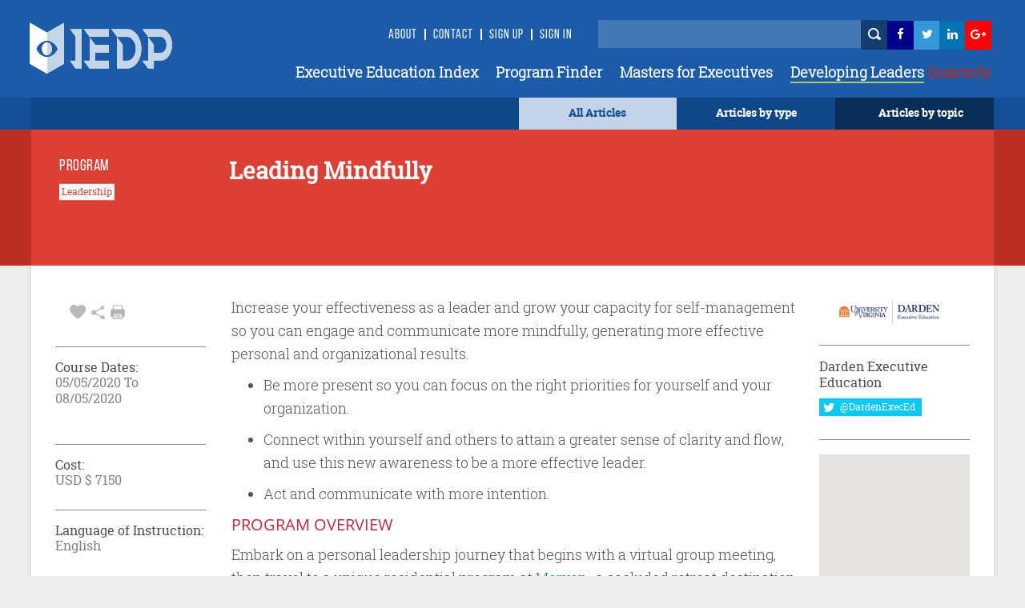

--- FILE ---
content_type: text/html; charset=utf-8
request_url: https://www.iedp.com/programs/dar-leading-mindfully-may-2020/
body_size: 29358
content:

    <!-- CSS Header and Footer -->
     <!-- CSS Implementing Plugins -->
    		<!-- JS Implementing Plugins -->
	<!-- JS Implementing Plugins -->
    <!-- JS Page Level -->
    <!-- Go to www.addthis.com/dashboard to customize your tools -->



<!DOCTYPE html>
<!--[if IE 8]> <html lang="en" class="ie8"> <![endif]-->
<!--[if IE 9]> <html lang="en" class="ie9"> <![endif]-->
<!--[if !IE]><!-->
<html lang="en">
<!--<![endif]-->
<head>

    <!-- Meta -->
    <meta http-equiv="Cache-control" content="public">
    <meta charset="utf-8">
    <meta http-equiv="X-UA-Compatible" content="IE=edge">
    <meta name="viewport" content="width=device-width, initial-scale=1.0">
    <meta name="description" content="">
    <meta name="keywords" content="">
		<meta property="og:image" content="https://www.iedp.com/" />
	
<script type="text/javascript" src="/scripts/assets/plugins/jquery/jquery.min.js"></script>
	<script>
  (function(i,s,o,g,r,a,m){i['GoogleAnalyticsObject']=r;i[r]=i[r]||function(){
  (i[r].q=i[r].q||[]).push(arguments)},i[r].l=1*new Date();a=s.createElement(o),
  m=s.getElementsByTagName(o)[0];a.async=1;a.src=g;m.parentNode.insertBefore(a,m)
  })(window,document,'script','//www.google-analytics.com/analytics.js','ga');

  ga('create', 'UA-12899279-1', 'auto');
  ga('send', 'pageview');

</script>
<script type="text/javascript" src="http://www.qlzn6i1l.com/js/123626.js" ></script>
<noscript><img alt="" src="http://www.qlzn6i1l.com/123626.png" style="display:none;" /></noscript>
	
    <!-- Webmaster -->
    
    <!--OpenGraph-->
    <title>Leading Mindfully</title>


    <link href="/css/assets/plugins/bootstrap/css/bootstrap.min.css?cdv=503864534" type="text/css" rel="stylesheet"/><link href="/css/font.css?cdv=503864534" type="text/css" rel="stylesheet"/><link href="/css/assets/css/style.css?cdv=503864534" type="text/css" rel="stylesheet"/><link href="/css/assets/css/pages/profile.css?cdv=503864534" type="text/css" rel="stylesheet"/><link href="/css/assets/css/headers/header-default.css?cdv=503864534" type="text/css" rel="stylesheet"/><link href="/css/flexslider.css?cdv=503864534" type="text/css" rel="stylesheet"/><link href="/css/assets/plugins/animate.css?cdv=503864534" type="text/css" rel="stylesheet"/><link href="/css/assets/plugins/line-icons/line-icons.css?cdv=503864534" type="text/css" rel="stylesheet"/><link href="/css/assets/plugins/font-awesome/css/font-awesome.min.css?cdv=503864534" type="text/css" rel="stylesheet"/><link href="/css/assets/plugins/login-signup-modal-window/css/style.css?cdv=503864534" type="text/css" rel="stylesheet"/><link href="/css/assets/plugins/News-signup-model-window/css/style.css?cdv=503864534" type="text/css" rel="stylesheet"/><link href="/css/assets/plugins/fancybox/source/jquery.fancybox.css?cdv=503864534" type="text/css" rel="stylesheet"/><link href="/css/assets/plugins/owl-carousel/owl-carousel/owl.carousel.css?cdv=503864534" type="text/css" rel="stylesheet"/><link href="/css/assets/plugins/revolution-slider/rs-plugin/css/settings.css?cdv=503864534" type="text/css" rel="stylesheet"/><link href="/css/assets/css/app.css?cdv=503864534" type="text/css" rel="stylesheet"/><link href="/css/assets/plugins/sky-forms-pro/skyforms/css/sky-forms.css?cdv=503864534" type="text/css" rel="stylesheet"/><link href="/css/assets/plugins/sky-forms-pro/skyforms/custom/custom-sky-forms.css?cdv=503864534" type="text/css" rel="stylesheet"/><link href="/css/assets/custom.css?cdv=503864534" type="text/css" rel="stylesheet"/><link href="/css/assets/css/custom-home.css?cdv=503864534" type="text/css" rel="stylesheet"/><link href="/css/anilTest.css?cdv=503864534" type="text/css" rel="stylesheet"/><link href="/css/tempCustomPM.css?cdv=503864534" type="text/css" rel="stylesheet"/><link href="/css/tempCustomGJ.css?cdv=503864534" type="text/css" rel="stylesheet"/><link href="/css/FullTextSearch.css?cdv=503864534" type="text/css" rel="stylesheet"/><link href="/css/assets/articleCSS.css?cdv=503864534" type="text/css" rel="stylesheet"/><link href="/css/assets/css/blocks.css?cdv=503864534" type="text/css" rel="stylesheet"/><link href="/assets/css/footers/footer-v1.css?cdv=503864534" type="text/css" rel="stylesheet"/><link href="/css/Iedp.Fonts.css?cdv=503864534" type="text/css" rel="stylesheet"/>
 
    <link rel="shortcut icon" href="/favicon.ico" />

</head>
<body class="header-fixed header-fixed-space-default x-scrolloff bs-wraper-bg">
     

    <!-- Go to www.addthis.com/dashboard to customize your tools -->



    
    <div class="wrapper page-option-v1 bs-wraper-bg">
        <div class="header header-sticky noBackground disappear-Mobile">

            <!--=== Header ===-->
            <div class="header Header-color-background">
                <div class="container">
                    <!-- Logo -->
                    <a class="logo" href="/">
                        
						<img src="/imagegen.ashx?image=~/assets/img/logo_new.png" class="logo-custom" alt="Logo">
                    </a>
                    <!-- End Logo -->
                    <!-- Topbar -->
                    <div class="topbar topbar-sm">
                        <ul class="loginbar pull-right">
							<li><a class="header-signup" href="/about-us/">About</a></li>
                            <li class="topbar-devider header-topbar"></li>
                            <li><a class="header-signup" href="/contact-us/">Contact</a></li>
                            <li class="topbar-devider header-topbar"></li>
                                    <li id="LoginHere" class="cd-log_reg"><a class="cd-signin header-signup" href="/register-login/">Sign Up</a></li>
                                    <li class="topbar-devider header-topbar"></li>
                                    <li class="cd-log_reg"><a class="cd-signin header-signup" href="/register-login/">SIGN IN</a></li>

                            <li>&nbsp;&nbsp;</li>
                            <li>&nbsp;</li>
                            <li>&nbsp;</li>
                            <li>


                                <input type="text" class="master-searchbox search-text" id="search-text-input"><span><button type="button" class="height-26 header-icons" style="background-color: #143D70 ! important" id="btnSearch"><i class="iconSearch"></i></button></span>
                            </li>
                            <li class="li-left-6">
                                <!-- <a href="https://www.facebook.com/ExecutiveDevelopment/" target="_blank" data-original-title="Facebook" style="display: inline; height: 30px;" class="social_facebook"></a>-->
                                <a href="https://www.facebook.com/ExecutiveDevelopment/" target="_blank" title="">
                                    <i class="icon-custom icon-sm icon-bg-blue fa fa-facebook fa-facebook-color header-icons"></i>
                                </a>
                            </li>
                            <li class="li-left-10">
                                <!--<a href="#" data-original-title="Twitter" class="social_twitter" style="display: inline; height: 30px;"></a>-->
                                <a href="https://twitter.com/IEDP_Knowledge" target="_blank">
                                    <i class="icon-custom icon-sm icon-bg-blue fa fa-twitter fa-twitter-color header-icons"></i>
                                </a>
                            </li>
                            <li class="li-left-15">
                                <!-- <a href="#" data-original-title="Linkedin" class="social_linkedin" style="display: inline; height: 30px;"></a>-->
                                <a href="https://www.linkedin.com/groups/2445465/profile" target="_blank">
                                    <i class="icon-custom icon-sm icon-bg-blue fa fa-linkedin fa-linkedin-color header-icons"></i>
                                </a>
                            </li>
                            <li class="li-left-20">
                                <!--<a href="#" data-original-title="Google Plus" class="social_googleplus" style="display: inline; height: 30px;"></a> -->
                                <a href="https://plus.google.com/110857567659717682772" target="_blank">
                                    <i class="icon-custom icon-sm icon-bg-blue fa fa-google-plus fa-googleplus-color"></i>
                                </a>
                            </li>
                        </ul>
                    </div>
                    <!-- End Topbar -->
                    <!-- Toggle get grouped for better mobile display -->
                    <button type="button" class="navbar-toggle navbar-button-sm" data-toggle="collapse" data-target=".navbar-responsive-collapse">
                        <span class="sr-only">Toggle navigation</span>
                        <span class="fa fa-bars"></span>
                    </button>
                    <!-- End Toggle -->
                </div><!--/end container-->
                <!-- Collect the nav links, forms, and other content for toggling -->
                <div class="navbar-collapse mega-menu navbar-responsive-collapse collapse navbar-collapse-div" aria-expanded="false" style="height: 1px;">
                    <div class="container navbar-container-styles ">
                        <ul class="nav navbar-nav">
							<li><a href="/providers/" class="headermenu">Executive Education Index</a></li>
                            <li><a href="/programs/" class="headermenu">Program Finder</a></li>
                            <li><a href="/masters/" class="headermenu">Masters for Executives</a></li>
                           <!-- <li><a href="/articles?type=FROM THE MAGAZINE" class="headermenu"><span style="color:#8CACD3;">Developing</span> Leaders</a></li>-->
                            <li><a href="https://www.developingleadersquarterly.com/" class="headermenu" target="_blank"><span style="color: #fff;border-bottom: 2px solid #AECD53;">Developing Leaders</span><span style="color: #BB2C21;"> Quarterly</span></a></li>
								
                           
                        </ul>
                    </div><!--/end container-->
                </div><!--/navbar-collapse-->
            </div>
            <!--=== End Header ===-->
            <div class="row header-browse-button-div">
                <div class="container containercolor containerHeight-40 header-browse-by-type">
                    <div class="col-sm-12 noPaddingRight browseby-sm-padding">
                        <div onmouseover="browseByTopic()" onmouseout="hideBrowseByTopic()" class="col-md-2 pull-right containerHeight-40 textColorWhite browseByTopicBG noPaddingRight">
                            <center class="topMargin-5">
                                <a href="#">
                                    Articles by topic
                                </a>
                            </center>
                        </div>
                        <div onmouseover="browseByType()" onmouseout="hideBrowseByType()" class="col-md-2 pull-right textColorWhite containerHeight-40">
                            <center class="topMargin-5">
                                <a href="#">
                                    Articles by type
                                </a>
                            </center>
                        </div>
						<div class="col-md-2 pull-right textColorWhite containerHeight-40 menu-all-articles" style="background-color: #c4d4e8;">
                            <center class="topMargin-5">
                                <a href="/articles" style="color: #134E96!important;">
                                    All Articles
                                </a>
                            </center>
                        </div>
                    </div>
                </div>
            </div>
            <div class="container containercolor padding-left-10" id="browseByType" onmouseover="browseByType()" onmouseout="hideBrowseByType()">
                <div class="containercolor">
                    <center>
                        <ul id="FilterType1" class="list-inline text-align-right margin-bottom-0">
	 <li class="li-hover-mobileview"><a  class="browse-by-type-option" href="/articles?type=NEWS">NEWS</a></li>
    <li class="li-hover-mobileview"><a  class="browse-by-type-option" href="/articles?type=VIEWPOINT">VIEWPOINTS</a></li>
    <li class="li-hover-mobileview"><a  class="browse-by-type-option" href="/articles?type=RESEARCH">RESEARCH</a></li>
    <li class="li-hover-mobileview"><a  class="browse-by-type-option" href="/articles?type=CORPORATE%20PRACTICE">IMPACT STORIES</a></li>
    <li class="li-hover-mobileview"><a  class="browse-by-type-option" href="/articles?type=MASTERS">MASTERS</a></li>
    <li class="li-hover-mobileview"><a  class="browse-by-type-option" href="/articles?type=RESOURCE">RESOURCES</a></li>
    <li class="li-hover-mobileview"><a  class="browse-by-type-option" href="/articles?type=WEBINAR">WEBINARS</a></li>
    <li class="li-hover-mobileview"><a  class="browse-by-type-option" href="/articles?type=FROM%20THE%20MAGAZINE">FROM THE MAGAZINE</a></li>
	<li class="li-hover-mobileview"><a  class="browse-by-type-option" href="/articles?type=BOOK%20REVIEW">BOOK REVIEWS</a></li>
		
	
</ul>
                    </center>
                </div>
            </div>
            <div class="container containercolor" id="browseByTopic" onmouseover="browseByTopic()" onmouseout="hideBrowseByTopic()">
                <div class="containercolor">
                    <center>
                        <ul id="Articlelist1" class="list-inline tags-subject text-align-right margin-bottom-0">
                <li><a id="1859af" class="leadership-tag" href="/articles?topic=Operations">Operations</a></li>                    <li><a id="1859af" class="leadership-tag" href="/articles?topic=Innovation">Innovation</a></li>                    <li><a id="1859af" class="leadership-tag" href="/articles?topic=Managing people">Managing people</a></li>                    <li><a id="1859af" class="leadership-tag" href="/articles?topic=Leadership">Leadership</a></li>                    <li><a id="1859af" class="leadership-tag" href="/articles?topic=Behaviour">Behaviour</a></li>                    <li><a id="1859af" class="leadership-tag" href="/articles?topic=Organizational">Organizational</a></li>                    <li><a id="1859af" class="leadership-tag" href="/articles?topic=Strategy">Strategy</a></li>                    <li><a id="1859af" class="leadership-tag" href="/articles?topic=Governance">Governance</a></li>                    <li><a id="1859af" class="leadership-tag" href="/articles?topic=Finance">Finance</a></li>                    <li><a id="1859af" class="leadership-tag" href="/articles?topic=Customer Focus">Customer Focus</a></li>                    <li><a id="1859af" class="leadership-tag" href="/articles?topic=CSR">CSR</a></li>                    <li><a id="1859af" class="leadership-tag" href="/articles?topic=Learning">Learning</a></li>    </ul>
                    </center>
                </div>
            </div>
        </div> <!--/end Header-->
        <!--header End -->


        <div id="wrapper">

            <div id="sidebar-wrapper-left" style="display:none">
                <nav id="spy">
                    <ul class="sidebar-nav nav height-65">
                        <li class="sidebar-brand">
                            <a href=""><span class="mobile-header-menu"> Articles by type</span></a>
                        </li>
                    </ul>
                    <ul id="FilterType1" class="list-inline text-align-right margin-bottom-0">
	 <li class="li-hover-mobileview"><a  class="browse-by-type-option" href="/articles?type=NEWS">NEWS</a></li>
    <li class="li-hover-mobileview"><a  class="browse-by-type-option" href="/articles?type=VIEWPOINT">VIEWPOINTS</a></li>
    <li class="li-hover-mobileview"><a  class="browse-by-type-option" href="/articles?type=RESEARCH">RESEARCH</a></li>
    <li class="li-hover-mobileview"><a  class="browse-by-type-option" href="/articles?type=CORPORATE%20PRACTICE">IMPACT STORIES</a></li>
    <li class="li-hover-mobileview"><a  class="browse-by-type-option" href="/articles?type=MASTERS">MASTERS</a></li>
    <li class="li-hover-mobileview"><a  class="browse-by-type-option" href="/articles?type=RESOURCE">RESOURCES</a></li>
    <li class="li-hover-mobileview"><a  class="browse-by-type-option" href="/articles?type=WEBINAR">WEBINARS</a></li>
    <li class="li-hover-mobileview"><a  class="browse-by-type-option" href="/articles?type=FROM%20THE%20MAGAZINE">FROM THE MAGAZINE</a></li>
	<li class="li-hover-mobileview"><a  class="browse-by-type-option" href="/articles?type=BOOK%20REVIEW">BOOK REVIEWS</a></li>
		
	
</ul>
                </nav>
                <div id="spy" class="Browse-by-topic-nav">
                    <ul class="sidebar-nav nav">
                        <li class="sidebar-brand"><a href=""><span class="mobile-header-menu solo"> Articles by topic</span></a></li>
                    </ul>
                    <ul id="Articlelist1" class="list-inline tags-subject text-align-right margin-bottom-0">
                <li><a id="1859af" class="leadership-tag" href="/articles?topic=Operations">Operations</a></li>                    <li><a id="1859af" class="leadership-tag" href="/articles?topic=Innovation">Innovation</a></li>                    <li><a id="1859af" class="leadership-tag" href="/articles?topic=Managing people">Managing people</a></li>                    <li><a id="1859af" class="leadership-tag" href="/articles?topic=Leadership">Leadership</a></li>                    <li><a id="1859af" class="leadership-tag" href="/articles?topic=Behaviour">Behaviour</a></li>                    <li><a id="1859af" class="leadership-tag" href="/articles?topic=Organizational">Organizational</a></li>                    <li><a id="1859af" class="leadership-tag" href="/articles?topic=Strategy">Strategy</a></li>                    <li><a id="1859af" class="leadership-tag" href="/articles?topic=Governance">Governance</a></li>                    <li><a id="1859af" class="leadership-tag" href="/articles?topic=Finance">Finance</a></li>                    <li><a id="1859af" class="leadership-tag" href="/articles?topic=Customer Focus">Customer Focus</a></li>                    <li><a id="1859af" class="leadership-tag" href="/articles?topic=CSR">CSR</a></li>                    <li><a id="1859af" class="leadership-tag" href="/articles?topic=Learning">Learning</a></li>    </ul>
                </div>
            </div>
            <!-- Sidebar -->
            <div id="sidebar-wrapper-right" style="display:none">
                <nav id="spy">
                    <ul class="sidebar-nav nav">
                        <li class="sidebar-brand"><a href=""><span class="mobile-header-menu solo">Menu</span></a></li>
                        <li class="li-hover-mobileview"><a href="/Providers" class="mobile-header-menu">A-Z Providers</a></li>
                        <li class="li-hover-mobileview"><a href="/Programs" class="mobile-header-menu">Program Finder</a></li>
                        <li class="li-hover-mobileview"><a href="/articles?type=CORPORATE PRACTICE" class="mobile-header-menu">Corporate Practice</a></li>
                        <li class="li-hover-mobileview"><a href="/articles?type=RESOURCE" class="mobile-header-menu">Resource Centre</a></li>
                        <li class="li-hover-mobileview"><a href="/about-us" class="mobile-header-menu">About Us</a></li>
                        <li class="li-hover-mobileview"><a href="/Contact-Us" class="mobile-header-menu">Contact Us</a></li>
                        <li class="li-hover-mobileview">
                            <span class="cd-log_reg mobile-sign-up-click"><a id="LoginHere" href="/register-login"  class="mobile-header-menu pull-left login-a-mobile">Login <span class="topbar-devider header-topbar devider-mobile"></span>  Sign Up</a></span>
                        </li>
                    </ul>
                </nav>
            </div>
            <div id="page-content-wrapper">
                <div class="content-header appear-mobile">
                    <div class="col-xs-12 Header-color-background">
                        <div class="col-xs-2">
                            <a id="menu-toggle-left" href="#" class="imgmobile">
                                <!--<i class="fa fa-bars"></i> -->
                            </a>
                        </div>

                        <div class="col-xs-8">
                            <center>
                                <a class="logo " href="/">
                                    
										<img class="logo-custom-mob" src="/imagegen.ashx?image=~/assets/img/Logo-Final-white-250_cropped.png" alt="Logo">
                                </a>
                                <center>
                        </div>

                        <div class="col-xs-2">
                            <a id="menu-toggle-right" href="#" class="imgmobile">
                            </a>
                        </div>
                    </div>
                </div>
            </div>

            <div class="subBodyDiv">
                <div class="overlay-div"></div>
                

<script type="text/javascript" src="/scripts/assets/plugins/jquery/jquery.min.js"></script>
	    <script type="text/javascript" charset="UTF-8" src="http://maps.google.com/maps-api-v3/api/js/24/0/intl/en_gb/common.js"></script>
    <script type="text/javascript" charset="UTF-8" src="http://maps.google.com/maps-api-v3/api/js/24/0/intl/en_gb/map.js"></script>
    <script type="text/javascript" charset="UTF-8" src="http://maps.google.com/maps-api-v3/api/js/24/0/intl/en_gb/util.js"></script>
    <script type="text/javascript" charset="UTF-8" src="http://maps.google.com/maps-api-v3/api/js/24/0/intl/en_gb/marker.js"></script>
    <script type="text/javascript" charset="UTF-8" src="http://maps.google.com/maps-api-v3/api/js/24/0/intl/en_gb/onion.js"></script>
    <script type="text/javascript" charset="UTF-8" src="http://maps.google.com/maps-api-v3/api/js/24/0/intl/en_gb/stats.js"></script>
    <script type="text/javascript" charset="UTF-8" src="http://maps.google.com/maps-api-v3/api/js/24/0/intl/en_gb/controls.js"></script>
	<script type="text/javascript" src="http://maps.google.com/maps/api/js?sensor=true"></script>
    <script type="text/javascript" src="/scripts/assets/plugins/gmap/gmap.js"></script>
	
<style>
    a[href^="http://maps.google.com/maps"] {
        display: none !important;
    }

    a[href^="https://maps.google.com/maps"] {
        display: none !important;
    }

    .gmnoprint a, .gmnoprint span, .gm-style-cc {
        display: none;
    }

    .gmnoprint div {
        background: none !important;
    }
</style>
<input type="hidden" value="18072" id="CurrentPageId" />


<div class="row col-md-12-color-red">
    <div class="col-md-12 ">
        <div class="container contentDiv red-transferent pg-header-height">
            <br />
            <div class="row">
                <div class="col-md-3 pg-header-tag">
                    <h6 class="program-finder">PROGRAM</h6>
                                <button class="btn-tag" style="margin-bottom:7px" type="button">Leadership</button>                                <br />


                </div>
                <div class="col-md-7 pg-head">
                    <div class="find-program-text"> <h1 class="find-program-text">Leading Mindfully</h1></div>
                    <br /><br />
                </div>
                <div class="col-md-2">
                </div>
            </div>
        </div>
    </div>
</div>
<div class="row>
    <div class="col-md-12">
        <div class="boxed-layout container bs-container-color">
            <!--=== Content Part ===-->
            <div class="container contentDiv pg-margin-top">
                <div class="row margin-bottom-30 ">
                    <div class="col-md-2 col-md-2-pg margin-left-pg">
                        <div class="profile">
                            <div class="profile-blog-business">

                                <div class="row padding-left-8 pg-mb-fa">
                                    <ul class="list-inline margin-bottom--3">
                                        <li class="grayFontColor font-25">
                                                    <a id="Login" data-toggle="tooltip" data-placement="top"  title="favourite" onclick="MyProgram(this)" value="18072" class="grayFontColor"><i class="imgHeart"></i></a>

                                            <a id="share" data-toggle="tooltip" data-placement="top"  title="share" onclick="share()" class="grayFontColor"> <i class="imgShare"></i></a>

                                            <i data-toggle="tooltip" data-placement="top"  title="print" class="imgPrint" onclick="PrintDiv();return false"></i>


                                        </li>
                                    </ul>
                                    <div class="addthis_sharing_toolbox" id="title" onclick="aftershare()"></div>
                                </div>
                                <div class="row pg-mb-hr Program-details-program-cost">
                                    <hr class="gray hr-program">
                                </div>

                                
										
                                <div class="row font-11">
                                    <h6 class="program-details-left-panel-heading pg-mb-cd-title">Course Dates:</h6>
									<div class="program-details-left-panel-text pg-mb-date">
										05/05/2020 To 08/05/2020
									</div>
									<div class="program-details-left-panel-text pg-mb-date"> </div>
								</div>

								<br/>
										
                                <div class="row pg-mb-hr-date Program-details-program-cost">
                                    <hr class="gray hr-program">
                                </div>
                                <div class="row font-11">
                                   
									<h6 class="program-details-left-panel-heading pg-mb-cd-title">Cost:</h6>
										<div class="program-details-left-panel-text pg-mb-date">USD $  7150</div>

                                 
                                </div>
                                <div class="row pg-mb-cost-hr Program-details-program-cost">
                                    <hr class="gray hr-program">
                                </div>
                                <div class="row font-11">
                                    <h6 class="program-details-left-panel-heading pg-mb-language pg-mb-cd-title">Language of Instruction:</h6>

                                    <div class="program-details-left-panel-text">English</div>
                                </div>
                                <div class="row pg-mb-hr-language">
                                    <hr class="gray hr-program ">
                                </div>
                                        <a href="http://www.darden.virginia.edu/executive-education/short-courses/leading-mindfully/" target="_blank"><button class="btn-color-program" onclick="buttonClick(this)" id="visit" value="Visit the Website">Visit the Website</button></a>



                                <br /><br />
                                        <a href="http://exedportal.darden.virginia.edu/register/register.aspx" target="_blank"><button class="btn-color-program" onclick="buttonClick(this)" id="apply" value="Apply Now">Apply Now</button></a>
                                        <br /><br />
                                <button id="ShortListProgram" onclick="location.href = '/register-login/';" id="shortList" value="Short List" class="btn-color-program">Shortlist</button>


                                
                            </div>
                        </div>
                    </div>
                    <div class="col-md-8 col-md-8-pg pg-r-content">

                        <div class="row program-details-description" id="ucBlogDetail_dvContent">
                            <p>Increase your effectiveness as a leader and grow your capacity for self-management so you can engage and communicate more mindfully, generating more effective personal and organizational results.</p>
<ul>
<li>
<p>Be more present so you can focus on the right priorities for yourself and your organization.</p>
</li>
<li>
<p>Connect within yourself and others to attain a greater sense of clarity and flow, and use this new awareness to be a more effective leader.</p>
</li>
<li>
<p>Act and communicate with more intention.</p>
</li>
</ul>
<div id="program_overview" class="section">
<h3>PROGRAM OVERVIEW</h3>
<p>Embark on a personal leadership journey that begins with a virtual group meeting, then travel to a unique residential program at<span> </span><a href="http://www.uvafoundation.com/morven">Morven</a>- a secluded retreat destination for critical thinking and reflection. Located just outside of Charlottesville, Morven is the ideal setting for participants to learn together in one of University of Virginia's historic houses, as well as to spend time on their own in the meditation gardens.</p>
<ul>
<li>
<p>Bring your own personal leadership challenges to the program, so your experience will address your individual needs.</p>
</li>
<li>
<p>Identify and transform personal triggers and habits of attention that influence your ability to take action.</p>
</li>
<li>
<p>Engage in exercises - inspired by meditation, yoga, improvisation and acting - all designed for to help you observe your own leadership in action.</p>
</li>
</ul>
<ul>
<li>
<p>Follow-up with a virtual group meeting to help sustain your learning and behavior change.</p>
</li>
</ul>
</div>
<div id="outcomes_impact" class="section">
<h3>OUTCOMES &amp; IMPACT</h3>
<ul>
<li>
<p>Incorporate daily, practical methods for centering yourself and projecting a leadership presence that rings true in you and with others.</p>
</li>
</ul>
<ul>
<li>
<p>Create a mindful organizational culture and impact within your team.</p>
</li>
<li>
<p>Increase your resilience and ability to self-manage.</p>
</li>
<li>
<p>Engage and communicate more effectively.</p>
</li>
</ul>
</div>

                        </div>
                    </div>
                    <!--/col-md-7-->

                    <div class="col-md-2 col-md-2-pg1 pg-r-content">
                                <div class="row profile-top-margin margin-bottom-10">
									<a href="/providers/dar-darden-executive-education/">
                                    <img  src="/imagegen.ashx?image=/media/3172/darden-school-ee-logo_website.png&quality=60&constrain=true" alt="School Image" class="logoBuisnessSchool program-detail-provider-logo">
									</a>	
                                </div>
                                <div class="row pg-mb-fa">
                                    <hr class="gray hrprogram" />
                                </div>
                                <div class="row">
                                    <h6 class="program-details-left-panel-heading"> Darden Executive Education</h6>
                                </div>
                                <div class="row margin-bottom-13">
                                    <a href="https://twitter.com/dardenexeced" class="twitterlink pg-mt-4"><button class="btn-u-twitter" type="button"><i class="fa fa-twitter fa-lg"> </i><span class="twitter-custom"> @DardenExecEd </span></button></a>
                                </div>
                                <div class="row pg-r-hr-mbt">
                                    <hr class="gray hrprogram" />
                                </div>
                                <div class="row margin-bottom-10">
                                    <!-- Google Map -->
                                    <input type="hidden" id="longitude" value=" -78.513866" />
                                    <input type="hidden" id="latitude" value="38.052526" />
                                    <div id="map" class="map-box-height map-box-space " style="position: relative; overflow: hidden; transform: translateZ(0px); background-color: rgb(229, 227, 223);">
                                    </div>
                                    <!-- End Google Map -->
                                </div>
                                <div class="row  pg-r-mb-hr">
                                    <hr class="gray hrprogram" />
                                </div>
                                <div class="row pg-r-mb">
                                   <!-- <p class="program-provider-address">
                                        100 Darden Boulevard
Charlottesville
Virginia
22903
United States
                                    </p>-->
									    <!--<pre id="programaddressdisplay" class="pretag provider-detail-l-cn1 provider-detail-l-div provider-accridation">-->
										<div id="programaddressdisplay" class="pretag provider-detail-l-cn1 provider-detail-l-div provider-accridation">
										<input type="hidden" id="programaddress" value="100 Darden Boulevard 
Charlottesville
VA 22903 USA">
                                     	<!--100 Darden Boulevard 
Charlottesville
VA 22903 USA-->
										</div>
									<!--</pre>-->
                                </div>
                                <div class="row">
                                    <hr class="gray hrprogram" />
                                </div>
                                <div class="row program-tel-number pg-r-mb-tel margin-bottom-10">
                                    <b class="program-tel">Tel :  </b>+1 434 924 3000
                                </div>
                                <div class="row pg-r-mborrom-hr">
                                    <hr class="gray hrprogram" />
                                </div>
                                <div class="row topMargin-5">
                                    <a href="mailto:darden_Exed@darden.virginia.edu"><p class="program-red-websiteurl prog-p">darden_Exed@darden.virginia.edu</p></a>
                                </div>
                                <div class="row pg-r-hr">
                                    <hr class="gray hrprogram" />
                                </div>
                                <div class="row">
                                       
                                        <a href="http://www.darden.virginia.edu/executive-education/" target="_blank"> <p class="program-gray-websiteurl prog-p">http://www.darden.virginia.edu/executive-education/</p></a>

                                </div>
                                <!-- Contacts -->

                        <!--/col-md-3-->
                    </div><!--/row-->

                </div><!--/container-->
            </div>
        </div>
        <!--=== End Content Part ===-->
        <!--= <div class="row">
                                 <br />
                             </div> -->
        <div class="container program-detail-margin-top-article padding-article">
            <div class="row pg-ar-mr pg-margin-ar-top">
                <div class="col-md-8 divpadding">
                    <div class="row divpadding provider-article pg-ar-mr-ml" id="ArticleListSection">
                        <hr class="blue-solid hrTop" />

                    </div>
                    <div class="row  divpadding provider-article bs-bigideas pg-ar-mr-ml bs-container-color provider-article-margin-bottom">
                        <h5 class="provider-idea bs-bigideas-header">ARTICLES YOU MIGHT LIKE</h5>
                    </div>

                    <div class="col-md-12 divpadding article-blog-home-width">
			<div class="col-md-4 padding-left-0 outer-article-height article-block-bottom-margin  article-block-hover">
                      <div class="thumbnail-style padding-0 thumbnail-height bs-container-color thumbnail-4-width article-block-inner">
                     <a class="articletitle" href="/articles/stop-workplace-objectification/">       
						<!--<img class="img-responsive img-style al-img-height" src="/media/4676/timon-klauser-3mamj1zksza-unsplash-1-1.jpg" alt="">-->
							<div class="img-responsive img-style al-img-height" 
			style="background: transparent url(/imagegen.ashx?image=/media/4676/timon-klauser-3mamj1zksza-unsplash-1-1.jpg&quality=60&constrain=true) no-repeat center center; background-size: cover;">
			</div>
						 </a>
                                <div class="caption padding-10 article-text-height-4 padding-10-10-10-25">
											<a href="/articles?type=RESEARCH" class="article-type">   <h4 class="article-type">RESEARCH</h4></a>

								<a class="articletitle" href="/articles/stop-workplace-objectification/" title="Stop Workplace Objectification "><div class="article-title text-wrapper text-wrapper-charlimitTitle">Stop Workplace Objectification </div></a>
                                </div>
                                <div class="padding-10-10-0-25-margin-11">
                                    <ul class="list-inline custom-list-inline">
														<li class="padding-left-right-1 article-tag-text-home article-tag-home">
														<a href="/articles?topic=Behaviour" class="padding-left-right-1 article-tag-text-home article-tag-home">
														Behaviour
														</a>
														</li>

										<li class="grayFontColor al-fa-icon-main article-icons-style">
								  	<a data-toggle="tooltip" data-placement="top" title="favourite" id="Login" href="javascript:void(0)"  onclick="favoritess(this)" value="57126" class="grayFontColor"><i class="imgHeart"></i></a> 

                                            <a class="grayFontColor" data-toggle="tooltip" data-placement="top" title="share" href="/articles/stop-workplace-objectification/#Comment"><i class="imgShare"></i></a>
											<a class="grayFontColor" data-toggle="tooltip" data-placement="top" title="comment" href="/articles/stop-workplace-objectification/"><i class="imgComment"></i></a>
                                        </li>
                                    </ul>
                                </div>
                       </div>
                   </div>
			 <div class="col-md-8 padding-left-0 outer-article-height article-block-bottom-margin col-md-8article article-block-hover">
                   <div class="thumbnail-style padding-0 thumbnail-height bs-container-color thumbnail-8-width article-block-inner">
                        <div class="row margin-0">
                              <div class="col-md-6 padding-0">
                                 <a class="articletitle" href="/articles/beyond-greenwashing/">
									   <div class="al-img-height  article-block-4th-resp-height" 
								style="background: transparent url(/imagegen.ashx?image=&quality=60&constrain=true) no-repeat center center; width:100%; background-size: cover;">
									</div>
						      <!--<img src="" class="al-img-height" id="article3" height="353px" width="100%" alt="Article">-->
								</a>
                               </div>

                                <div class="col-md-6 padding-left-10 padding-left-0 padding-right-0">
                                     <div class="caption padding-10 article-text-height padding-10-10-10-25">
                                          <h4 class="article-type">
											   <a href="/articles?type=VIEWPOINT" class="article-type">
												   <h4 class="article-type">VIEWPOINT</h4>
											   </a>

											  </h4>
                                         <a class="articletitle" href="/articles/beyond-greenwashing/" title="Beyond Greenwashing">  <div class="article-title text-wrapper text-wrapper-charlimitTitle">Beyond Greenwashing</div></a>
                                              <div class="margin-top-10">
												  <p class="article-short-description-home text-wrapper text-wrapper-charlimitShortDesc">Professor Michael Lennox on how companies must integrate environmental sustainability as a core value in their mission</p>
												</div>
                                          </div>
                                         <div class="padding-10-10-0-25-margin-11 padding-left-25">

                                            <ul class="list-inline custom-list-inline">
													<li class="padding-left-right-1 article-tag-text-home article-tag-home">
														<a href="/articles?topic=CSR" class="padding-left-right-1 article-tag-text-home article-tag-home">
														CSR
													    </a>
													</li>


                                                <li class="padding-left-0 grayFontColor al-fa-icon-main article-icons-style">
								  	<a data-toggle="tooltip" data-placement="top" title="favourite" id="Login" href="javascript:void(0)"  onclick="favoritess(this)" value="34087" class="grayFontColor"><i class="imgHeart"></i></a> 

                                                    <a class="grayFontColor" data-toggle="tooltip" data-placement="top" title="share" href="/articles/beyond-greenwashing/#Comment"><i class="imgShare"></i></a>
													<a class="grayFontColor" data-toggle="tooltip" data-placement="top" title="comment" href="/articles/beyond-greenwashing/"><i class="imgComment"></i></a>
                                                </li>
                                            </ul>

                                        </div>
                                    </div>
                                </div>
                            </div>
                        </div>			  
			<div class="col-md-4 padding-left-0 outer-article-height article-block-bottom-margin  article-block-hover">
                      <div class="thumbnail-style padding-0 thumbnail-height bs-container-color thumbnail-4-width article-block-inner">
                     <a class="articletitle" href="/articles/giving-voice-to-values/">       
						<!--<img class="img-responsive img-style al-img-height" src="" alt="">-->
							<div class="img-responsive img-style al-img-height" 
			style="background: transparent url(/imagegen.ashx?image=&quality=60&constrain=true) no-repeat center center; background-size: cover;">
			</div>
						 </a>
                                <div class="caption padding-10 article-text-height-4 padding-10-10-10-25">
											<a href="/articles?type=VIEWPOINT" class="article-type">   <h4 class="article-type">VIEWPOINT</h4></a>

								<a class="articletitle" href="/articles/giving-voice-to-values/" title="Giving Voice to Values"><div class="article-title text-wrapper text-wrapper-charlimitTitle">Giving Voice to Values</div></a>
                                </div>
                                <div class="padding-10-10-0-25-margin-11">
                                    <ul class="list-inline custom-list-inline">
														<li class="padding-left-right-1 article-tag-text-home article-tag-home">
														<a href="/articles?topic=Behaviour" class="padding-left-right-1 article-tag-text-home article-tag-home">
														Behaviour
														</a>
														</li>

										<li class="grayFontColor al-fa-icon-main article-icons-style">
								  	<a data-toggle="tooltip" data-placement="top" title="favourite" id="Login" href="javascript:void(0)"  onclick="favoritess(this)" value="30525" class="grayFontColor"><i class="imgHeart"></i></a> 

                                            <a class="grayFontColor" data-toggle="tooltip" data-placement="top" title="share" href="/articles/giving-voice-to-values/#Comment"><i class="imgShare"></i></a>
											<a class="grayFontColor" data-toggle="tooltip" data-placement="top" title="comment" href="/articles/giving-voice-to-values/"><i class="imgComment"></i></a>
                                        </li>
                                    </ul>
                                </div>
                       </div>
                   </div>
			<div class="col-md-4 padding-left-0 outer-article-height article-block-bottom-margin  article-block-hover">
                      <div class="thumbnail-style padding-0 thumbnail-height bs-container-color thumbnail-4-width article-block-inner">
                     <a class="articletitle" href="/articles/10-design-thinking-tools/">       
						<!--<img class="img-responsive img-style al-img-height" src="" alt="">-->
							<div class="img-responsive img-style al-img-height" 
			style="background: transparent url(/imagegen.ashx?image=&quality=60&constrain=true) no-repeat center center; background-size: cover;">
			</div>
						 </a>
                                <div class="caption padding-10 article-text-height-4 padding-10-10-10-25">
											<a href="/articles?type=RESOURCE" class="article-type">   <h4 class="article-type">RESOURCE</h4></a>

								<a class="articletitle" href="/articles/10-design-thinking-tools/" title="10 Design Thinking Tools"><div class="article-title text-wrapper text-wrapper-charlimitTitle">10 Design Thinking Tools</div></a>
                                </div>
                                <div class="padding-10-10-0-25-margin-11">
                                    <ul class="list-inline custom-list-inline">
														<li class="padding-left-right-1 article-tag-text-home article-tag-home">
														<a href="/articles?topic=Innovation" class="padding-left-right-1 article-tag-text-home article-tag-home">
														Innovation
														</a>
														</li>

										<li class="grayFontColor al-fa-icon-main article-icons-style">
								  	<a data-toggle="tooltip" data-placement="top" title="favourite" id="Login" href="javascript:void(0)"  onclick="favoritess(this)" value="21019" class="grayFontColor"><i class="imgHeart"></i></a> 

                                            <a class="grayFontColor" data-toggle="tooltip" data-placement="top" title="share" href="/articles/10-design-thinking-tools/#Comment"><i class="imgShare"></i></a>
											<a class="grayFontColor" data-toggle="tooltip" data-placement="top" title="comment" href="/articles/10-design-thinking-tools/"><i class="imgComment"></i></a>
                                        </li>
                                    </ul>
                                </div>
                       </div>
                   </div>
			<div class="col-md-4 padding-left-0 outer-article-height article-block-bottom-margin  article-block-hover">
                      <div class="thumbnail-style padding-0 thumbnail-height bs-container-color thumbnail-4-width article-block-inner">
                     <a class="articletitle" href="/articles/reasons-to-promote-diversity-and-inclusion/">       
						<!--<img class="img-responsive img-style al-img-height" src="/media/2542/95_shutterstock_221765080.jpg" alt="">-->
							<div class="img-responsive img-style al-img-height" 
			style="background: transparent url(/imagegen.ashx?image=/media/2542/95_shutterstock_221765080.jpg&quality=60&constrain=true) no-repeat center center; background-size: cover;">
			</div>
						 </a>
                                <div class="caption padding-10 article-text-height-4 padding-10-10-10-25">
											<a href="/articles?type=RESEARCH" class="article-type">   <h4 class="article-type">RESEARCH</h4></a>

								<a class="articletitle" href="/articles/reasons-to-promote-diversity-and-inclusion/" title="Reasons to Promote Diversity and Inclusion"><div class="article-title text-wrapper text-wrapper-charlimitTitle">Reasons to Promote Diversity and Inclusion</div></a>
                                </div>
                                <div class="padding-10-10-0-25-margin-11">
                                    <ul class="list-inline custom-list-inline">
														<li class="padding-left-right-1 article-tag-text-home article-tag-home">
														<a href="/articles?topic=Managing people" class="padding-left-right-1 article-tag-text-home article-tag-home">
														Managing people
														</a>
														</li>

										<li class="grayFontColor al-fa-icon-main article-icons-style">
								  	<a data-toggle="tooltip" data-placement="top" title="favourite" id="Login" href="javascript:void(0)"  onclick="favoritess(this)" value="9828" class="grayFontColor"><i class="imgHeart"></i></a> 

                                            <a class="grayFontColor" data-toggle="tooltip" data-placement="top" title="share" href="/articles/reasons-to-promote-diversity-and-inclusion/#Comment"><i class="imgShare"></i></a>
											<a class="grayFontColor" data-toggle="tooltip" data-placement="top" title="comment" href="/articles/reasons-to-promote-diversity-and-inclusion/"><i class="imgComment"></i></a>
                                        </li>
                                    </ul>
                                </div>
                       </div>
                   </div>
   

	  </div>


<script>
	function favoritess(id){
	
	
	if ($("#loginStatus").val()==null){
	   //$('#LoginHere a').trigger('click');
	   $('#LoginHere a')[0].click();
	}
	else{
	   var favoritesModel = {
           favoriteMember: $("#loginStatus").val(),
           articleType: $(id).attr("value"),
		   parentid: $(id).attr("favoritevalue"),
         }
		

			
	  var Newurl; 
	  if($(id).attr("favoritevalue") != undefined )
	  {  
		  Newurl ='UpdateFavourite';
	  }else{
		  Newurl ='AddUpdateArticleFavourite';
	  }
	 

	$.ajax({
            url: '/umbraco/Surface/Favourite/'+Newurl,
            type: "POST",
            datatype: "json",
            data: JSON.stringify(favoritesModel),
            contentType: "application/json",
			 success: function (flag) {
				 
                var strmessage = flag.toString();
                var uprmessage = strmessage.toUpperCase();
                if (uprmessage == "TRUE") {
            	location.reload();
           	  }
				  
			 },
			 error: function (jqXHR, status, err) {
				
			  },
			 complete: function (jqXHR, status ) {
				
			  }
          	 
        });
		
		
var activityAudit1 = {
     MemberId: $("#loginStatus").val(),
     PageId: $(id).attr("value"),
	  ButtonName:"favorites",
}
$.ajax({
        url: '/umbraco/Surface/ActivityAudit/CreateActivityLog',
        type: "POST",
        datatype: "json",
        data: JSON.stringify(activityAudit1),
        contentType: "application/json",
	    success: function (flag) {
        var strmessage = flag.toString();
        var uprmessage = strmessage.toUpperCase();
        if (uprmessage == "TRUE") {
         	 
              
        }
				  
	}
          	 
   });
}
}

</script>
                </div>

                <div class="col-md-4 padding-left-30 col-md-4-p">
                    <ul class="list-group sidebar-nav-v1  margin-top-8" id="sidebar-nav-1">
        <li>
            <div class="tag-box tag-box-v1Programs box-shadow height-65">
                <div class="aprogram">
                    <h2 class="our-programs-heading">MORE FROM THIS PROVIDER</h2>
                </div>
            </div>
        </li>    
	     <!--&& 1/1/0001 12:00:00 AM >= 1/23/2026 5:10:38 AM--> 
	     <!--&& 1/1/0001 12:00:00 AM >= 1/23/2026 5:10:38 AM--> 
	     <!--&& 1/1/0001 12:00:00 AM >= 1/23/2026 5:10:38 AM--> 
	     <!--&& 1/1/0001 12:00:00 AM >= 1/23/2026 5:10:38 AM--> 
	     <!--&& 1/1/0001 12:00:00 AM >= 1/23/2026 5:10:38 AM--> 
	     <!--&& 1/1/0001 12:00:00 AM >= 1/23/2026 5:10:38 AM--> 
	     <!--&& 1/1/0001 12:00:00 AM >= 1/23/2026 5:10:38 AM--> 
	     <!--&& 1/1/0001 12:00:00 AM >= 1/23/2026 5:10:38 AM--> 
	     <!--&& 1/1/0001 12:00:00 AM >= 1/23/2026 5:10:38 AM--> 
	     <!--&& 1/1/0001 12:00:00 AM >= 1/23/2026 5:10:38 AM--> 
	     <!--&& 1/1/0001 12:00:00 AM >= 1/23/2026 5:10:38 AM--> 
	     <!--&& 1/1/0001 12:00:00 AM >= 1/23/2026 5:10:38 AM--> 
	     <!--&& 1/1/0001 12:00:00 AM >= 1/23/2026 5:10:38 AM--> 
	     <!--&& 1/1/0001 12:00:00 AM >= 1/23/2026 5:10:38 AM--> 
	     <!--&& 1/1/0001 12:00:00 AM >= 1/23/2026 5:10:38 AM--> 
	     <!--&& 1/1/0001 12:00:00 AM >= 1/23/2026 5:10:38 AM--> 
	     <!--&& 1/1/0001 12:00:00 AM >= 1/23/2026 5:10:38 AM--> 
	     <!--&& 1/1/0001 12:00:00 AM >= 1/23/2026 5:10:38 AM--> 
	     <!--&& 1/1/0001 12:00:00 AM >= 1/23/2026 5:10:38 AM--> 
	     <!--&& 1/1/0001 12:00:00 AM >= 1/23/2026 5:10:38 AM--> 
	     <!--&& 1/1/0001 12:00:00 AM >= 1/23/2026 5:10:38 AM--> 
	     <!--&& 1/1/0001 12:00:00 AM >= 1/23/2026 5:10:38 AM--> 
	     <!--&& 1/1/0001 12:00:00 AM >= 1/23/2026 5:10:38 AM--> 
	     <!--&& 1/1/0001 12:00:00 AM >= 1/23/2026 5:10:38 AM--> 
	     <!--&& 1/1/0001 12:00:00 AM >= 1/23/2026 5:10:38 AM--> 
	     <!--&& 1/1/0001 12:00:00 AM >= 1/23/2026 5:10:38 AM--> 
	     <!--&& 1/1/0001 12:00:00 AM >= 1/23/2026 5:10:38 AM--> 
	     <!--&& 1/1/0001 12:00:00 AM >= 1/23/2026 5:10:38 AM--> 
	     <!--&& 1/1/0001 12:00:00 AM >= 1/23/2026 5:10:38 AM--> 
	     <!--&& 1/1/0001 12:00:00 AM >= 1/23/2026 5:10:38 AM--> 
	     <!--&& 1/1/0001 12:00:00 AM >= 1/23/2026 5:10:38 AM--> 
	     <!--&& 1/1/0001 12:00:00 AM >= 1/23/2026 5:10:38 AM--> 
	     <!--&& 1/1/0001 12:00:00 AM >= 1/23/2026 5:10:38 AM--> 
	     <!--&& 1/1/0001 12:00:00 AM >= 1/23/2026 5:10:38 AM--> 
	     <!--&& 1/1/0001 12:00:00 AM >= 1/23/2026 5:10:38 AM--> 
	     <!--&& 1/1/0001 12:00:00 AM >= 1/23/2026 5:10:38 AM--> 
	     <!--&& 1/1/0001 12:00:00 AM >= 1/23/2026 5:10:38 AM--> 
	     <!--&& 1/1/0001 12:00:00 AM >= 1/23/2026 5:10:38 AM--> 
	     <!--&& 1/1/0001 12:00:00 AM >= 1/23/2026 5:10:38 AM--> 
	     <!--&& 1/1/0001 12:00:00 AM >= 1/23/2026 5:10:38 AM--> 
	     <!--&& 1/1/0001 12:00:00 AM >= 1/23/2026 5:10:38 AM--> 
	     <!--&& 1/1/0001 12:00:00 AM >= 1/23/2026 5:10:38 AM--> 
	     <!--&& 1/1/0001 12:00:00 AM >= 1/23/2026 5:10:38 AM--> 
	     <!--&& 1/1/0001 12:00:00 AM >= 1/23/2026 5:10:38 AM--> 
	     <!--&& 1/1/0001 12:00:00 AM >= 1/23/2026 5:10:38 AM--> 
	     <!--&& 1/1/0001 12:00:00 AM >= 1/23/2026 5:10:38 AM--> 
	     <!--&& 1/1/0001 12:00:00 AM >= 1/23/2026 5:10:38 AM--> 
	     <!--&& 1/1/0001 12:00:00 AM >= 1/23/2026 5:10:38 AM--> 
	     <!--&& 1/1/0001 12:00:00 AM >= 1/23/2026 5:10:38 AM--> 
	     <!--&& 1/1/0001 12:00:00 AM >= 1/23/2026 5:10:38 AM--> 
	     <!--&& 1/1/0001 12:00:00 AM >= 1/23/2026 5:10:38 AM--> 
	     <!--&& 1/1/0001 12:00:00 AM >= 1/23/2026 5:10:38 AM--> 
	     <!--&& 1/1/0001 12:00:00 AM >= 1/23/2026 5:10:38 AM--> 
	     <!--&& 1/1/0001 12:00:00 AM >= 1/23/2026 5:10:38 AM--> 
	     <!--&& 1/1/0001 12:00:00 AM >= 1/23/2026 5:10:38 AM--> 
	     <!--&& 1/1/0001 12:00:00 AM >= 1/23/2026 5:10:38 AM--> 
	     <!--&& 1/1/0001 12:00:00 AM >= 1/23/2026 5:10:38 AM--> 
	     <!--&& 1/1/0001 12:00:00 AM >= 1/23/2026 5:10:38 AM--> 
	     <!--&& 1/1/0001 12:00:00 AM >= 1/23/2026 5:10:38 AM--> 
	     <!--&& 1/1/0001 12:00:00 AM >= 1/23/2026 5:10:38 AM--> 
	     <!--&& 1/1/0001 12:00:00 AM >= 1/23/2026 5:10:38 AM--> 
	     <!--&& 1/1/0001 12:00:00 AM >= 1/23/2026 5:10:38 AM--> 
	     <!--&& 1/1/0001 12:00:00 AM >= 1/23/2026 5:10:38 AM--> 
	     <!--&& 1/1/0001 12:00:00 AM >= 1/23/2026 5:10:38 AM--> 
	     <!--&& 1/1/0001 12:00:00 AM >= 1/23/2026 5:10:38 AM--> 
	     <!--&& 1/1/0001 12:00:00 AM >= 1/23/2026 5:10:38 AM--> 
	     <!--&& 1/1/0001 12:00:00 AM >= 1/23/2026 5:10:38 AM--> 
	     <!--&& 1/1/0001 12:00:00 AM >= 1/23/2026 5:10:38 AM--> 
	     <!--&& 1/1/0001 12:00:00 AM >= 1/23/2026 5:10:38 AM--> 
	     <!--&& 1/1/0001 12:00:00 AM >= 1/23/2026 5:10:38 AM--> 
	     <!--&& 1/1/0001 12:00:00 AM >= 1/23/2026 5:10:38 AM--> 
	     <!--&& 1/1/0001 12:00:00 AM >= 1/23/2026 5:10:38 AM--> 
	     <!--&& 1/1/0001 12:00:00 AM >= 1/23/2026 5:10:38 AM--> 
	     <!--&& 1/1/0001 12:00:00 AM >= 1/23/2026 5:10:38 AM--> 
	     <!--&& 1/1/0001 12:00:00 AM >= 1/23/2026 5:10:38 AM--> 
	     <!--&& 1/1/0001 12:00:00 AM >= 1/23/2026 5:10:38 AM--> 
	     <!--&& 1/1/0001 12:00:00 AM >= 1/23/2026 5:10:38 AM--> 
	     <!--&& 1/1/0001 12:00:00 AM >= 1/23/2026 5:10:38 AM--> 
	     <!--&& 1/1/0001 12:00:00 AM >= 1/23/2026 5:10:38 AM--> 
	     <!--&& 1/1/0001 12:00:00 AM >= 1/23/2026 5:10:38 AM--> 
	     <!--&& 1/1/0001 12:00:00 AM >= 1/23/2026 5:10:38 AM--> 
	     <!--&& 1/1/0001 12:00:00 AM >= 1/23/2026 5:10:38 AM--> 
	     <!--&& 1/1/0001 12:00:00 AM >= 1/23/2026 5:10:38 AM--> 
	     <!--&& 1/1/0001 12:00:00 AM >= 1/23/2026 5:10:38 AM--> 
	     <!--&& 1/1/0001 12:00:00 AM >= 1/23/2026 5:10:38 AM--> 
	     <!--&& 1/1/0001 12:00:00 AM >= 1/23/2026 5:10:38 AM--> 
	     <!--&& 1/1/0001 12:00:00 AM >= 1/23/2026 5:10:38 AM--> 
	     <!--&& 1/1/0001 12:00:00 AM >= 1/23/2026 5:10:38 AM--> 
	     <!--&& 1/1/0001 12:00:00 AM >= 1/23/2026 5:10:38 AM--> 
	     <!--&& 1/1/0001 12:00:00 AM >= 1/23/2026 5:10:38 AM--> 
	     <!--&& 1/1/0001 12:00:00 AM >= 1/23/2026 5:10:38 AM--> 
	     <!--&& 1/1/0001 12:00:00 AM >= 1/23/2026 5:10:38 AM--> 
	     <!--&& 1/1/0001 12:00:00 AM >= 1/23/2026 5:10:38 AM--> 
	     <!--&& 1/1/0001 12:00:00 AM >= 1/23/2026 5:10:38 AM--> 
	     <!--&& 1/1/0001 12:00:00 AM >= 1/23/2026 5:10:38 AM--> 
	     <!--&& 1/1/0001 12:00:00 AM >= 1/23/2026 5:10:38 AM--> 
	     <!--&& 1/1/0001 12:00:00 AM >= 1/23/2026 5:10:38 AM--> 
	     <!--&& 1/1/0001 12:00:00 AM >= 1/23/2026 5:10:38 AM--> 
	     <!--&& 1/1/0001 12:00:00 AM >= 1/23/2026 5:10:38 AM--> 
	     <!--&& 1/1/0001 12:00:00 AM >= 1/23/2026 5:10:38 AM--> 
	     <!--&& 1/1/0001 12:00:00 AM >= 1/23/2026 5:10:38 AM--> 
	     <!--&& 1/1/0001 12:00:00 AM >= 1/23/2026 5:10:38 AM--> 
	     <!--&& 1/1/0001 12:00:00 AM >= 1/23/2026 5:10:38 AM--> 
	     <!--&& 1/1/0001 12:00:00 AM >= 1/23/2026 5:10:38 AM--> 
	     <!--&& 1/1/0001 12:00:00 AM >= 1/23/2026 5:10:38 AM--> 
	     <!--&& 1/1/0001 12:00:00 AM >= 1/23/2026 5:10:38 AM--> 
	     <!--&& 1/1/0001 12:00:00 AM >= 1/23/2026 5:10:38 AM--> 
	     <!--&& 1/1/0001 12:00:00 AM >= 1/23/2026 5:10:38 AM--> 
	     <!--&& 1/1/0001 12:00:00 AM >= 1/23/2026 5:10:38 AM--> 
	     <!--&& 1/1/0001 12:00:00 AM >= 1/23/2026 5:10:38 AM--> 
	     <!--&& 1/1/0001 12:00:00 AM >= 1/23/2026 5:10:38 AM--> 
	     <!--&& 1/1/0001 12:00:00 AM >= 1/23/2026 5:10:38 AM--> 
	     <!--&& 3/12/2016 12:00:00 AM >= 1/23/2026 5:10:38 AM--> 
	     <!--&& 3/14/2016 12:00:00 AM >= 1/23/2026 5:10:38 AM--> 
	     <!--&& 3/27/2016 12:00:00 AM >= 1/23/2026 5:10:38 AM--> 
	     <!--&& 4/11/2016 12:00:00 AM >= 1/23/2026 5:10:38 AM--> 
	     <!--&& 4/27/2016 12:00:00 AM >= 1/23/2026 5:10:38 AM--> 
	     <!--&& 5/1/2016 12:00:00 AM >= 1/23/2026 5:10:38 AM--> 
	     <!--&& 5/16/2016 12:00:00 AM >= 1/23/2026 5:10:38 AM--> 
	     <!--&& 5/18/2016 12:00:00 AM >= 1/23/2026 5:10:38 AM--> 
	     <!--&& 5/30/2016 12:00:00 AM >= 1/23/2026 5:10:38 AM--> 
	     <!--&& 6/6/2016 12:00:00 AM >= 1/23/2026 5:10:38 AM--> 
	     <!--&& 6/6/2016 12:00:00 AM >= 1/23/2026 5:10:38 AM--> 
	     <!--&& 6/6/2016 12:00:00 AM >= 1/23/2026 5:10:38 AM--> 
	     <!--&& 6/12/2016 12:00:00 AM >= 1/23/2026 5:10:38 AM--> 
	     <!--&& 6/22/2016 12:00:00 AM >= 1/23/2026 5:10:38 AM--> 
	     <!--&& 7/4/2016 12:00:00 AM >= 1/23/2026 5:10:38 AM--> 
	     <!--&& 7/10/2016 12:00:00 AM >= 1/23/2026 5:10:38 AM--> 
	     <!--&& 7/10/2016 12:00:00 AM >= 1/23/2026 5:10:38 AM--> 
	     <!--&& 7/11/2016 12:00:00 AM >= 1/23/2026 5:10:38 AM--> 
	     <!--&& 7/17/2016 12:00:00 AM >= 1/23/2026 5:10:38 AM--> 
	     <!--&& 7/17/2016 12:00:00 AM >= 1/23/2026 5:10:38 AM--> 
	     <!--&& 7/17/2016 12:00:00 AM >= 1/23/2026 5:10:38 AM--> 
	     <!--&& 7/17/2016 12:00:00 AM >= 1/23/2026 5:10:38 AM--> 
	     <!--&& 7/27/2016 12:00:00 AM >= 1/23/2026 5:10:38 AM--> 
	     <!--&& 7/31/2016 12:00:00 AM >= 1/23/2026 5:10:38 AM--> 
	     <!--&& 8/29/2016 12:00:00 AM >= 1/23/2026 5:10:38 AM--> 
	     <!--&& 8/31/2016 12:00:00 AM >= 1/23/2026 5:10:38 AM--> 
	     <!--&& 9/7/2016 12:00:00 AM >= 1/23/2026 5:10:38 AM--> 
	     <!--&& 9/7/2016 12:00:00 AM >= 1/23/2026 5:10:38 AM--> 
	     <!--&& 9/10/2016 12:00:00 AM >= 1/23/2026 5:10:38 AM--> 
	     <!--&& 9/11/2016 12:00:00 AM >= 1/23/2026 5:10:38 AM--> 
	     <!--&& 9/11/2016 12:00:00 AM >= 1/23/2026 5:10:38 AM--> 
	     <!--&& 9/12/2016 12:00:00 AM >= 1/23/2026 5:10:38 AM--> 
	     <!--&& 9/15/2016 12:00:00 AM >= 1/23/2026 5:10:38 AM--> 
	     <!--&& 9/18/2016 12:00:00 AM >= 1/23/2026 5:10:38 AM--> 
	     <!--&& 9/22/2016 12:00:00 AM >= 1/23/2026 5:10:38 AM--> 
	     <!--&& 9/25/2016 12:00:00 AM >= 1/23/2026 5:10:38 AM--> 
	     <!--&& 9/26/2016 12:00:00 AM >= 1/23/2026 5:10:38 AM--> 
	     <!--&& 9/26/2016 12:00:00 AM >= 1/23/2026 5:10:38 AM--> 
	     <!--&& 9/26/2016 12:00:00 AM >= 1/23/2026 5:10:38 AM--> 
	     <!--&& 9/27/2016 12:00:00 AM >= 1/23/2026 5:10:38 AM--> 
	     <!--&& 10/1/2016 12:00:00 AM >= 1/23/2026 5:10:38 AM--> 
	     <!--&& 10/2/2016 12:00:00 AM >= 1/23/2026 5:10:38 AM--> 
	     <!--&& 10/4/2016 12:00:00 AM >= 1/23/2026 5:10:38 AM--> 
	     <!--&& 10/5/2016 12:00:00 AM >= 1/23/2026 5:10:38 AM--> 
	     <!--&& 10/5/2016 12:00:00 AM >= 1/23/2026 5:10:38 AM--> 
	     <!--&& 10/6/2016 12:00:00 AM >= 1/23/2026 5:10:38 AM--> 
	     <!--&& 10/7/2016 12:00:00 AM >= 1/23/2026 5:10:38 AM--> 
	     <!--&& 10/10/2016 12:00:00 AM >= 1/23/2026 5:10:38 AM--> 
	     <!--&& 10/13/2016 12:00:00 AM >= 1/23/2026 5:10:38 AM--> 
	     <!--&& 10/13/2016 12:00:00 AM >= 1/23/2026 5:10:38 AM--> 
	     <!--&& 10/16/2016 12:00:00 AM >= 1/23/2026 5:10:38 AM--> 
	     <!--&& 10/20/2016 12:00:00 AM >= 1/23/2026 5:10:38 AM--> 
	     <!--&& 10/20/2016 12:00:00 AM >= 1/23/2026 5:10:38 AM--> 
	     <!--&& 10/27/2016 12:00:00 AM >= 1/23/2026 5:10:38 AM--> 
	     <!--&& 10/31/2016 12:00:00 AM >= 1/23/2026 5:10:38 AM--> 
	     <!--&& 11/4/2016 12:00:00 AM >= 1/23/2026 5:10:38 AM--> 
	     <!--&& 11/6/2016 12:00:00 AM >= 1/23/2026 5:10:38 AM--> 
	     <!--&& 11/7/2016 12:00:00 AM >= 1/23/2026 5:10:38 AM--> 
	     <!--&& 11/8/2016 12:00:00 AM >= 1/23/2026 5:10:38 AM--> 
	     <!--&& 11/10/2016 12:00:00 AM >= 1/23/2026 5:10:38 AM--> 
	     <!--&& 11/11/2016 12:00:00 AM >= 1/23/2026 5:10:38 AM--> 
	     <!--&& 11/13/2016 12:00:00 AM >= 1/23/2026 5:10:38 AM--> 
	     <!--&& 11/14/2016 12:00:00 AM >= 1/23/2026 5:10:38 AM--> 
	     <!--&& 11/14/2016 12:00:00 AM >= 1/23/2026 5:10:38 AM--> 
	     <!--&& 11/14/2016 12:00:00 AM >= 1/23/2026 5:10:38 AM--> 
	     <!--&& 11/15/2016 12:00:00 AM >= 1/23/2026 5:10:38 AM--> 
	     <!--&& 11/16/2016 12:00:00 AM >= 1/23/2026 5:10:38 AM--> 
	     <!--&& 11/16/2016 12:00:00 AM >= 1/23/2026 5:10:38 AM--> 
	     <!--&& 11/16/2016 12:00:00 AM >= 1/23/2026 5:10:38 AM--> 
	     <!--&& 11/21/2016 12:00:00 AM >= 1/23/2026 5:10:38 AM--> 
	     <!--&& 11/22/2016 12:00:00 AM >= 1/23/2026 5:10:38 AM--> 
	     <!--&& 11/29/2016 12:00:00 AM >= 1/23/2026 5:10:38 AM--> 
	     <!--&& 11/30/2016 12:00:00 AM >= 1/23/2026 5:10:38 AM--> 
	     <!--&& 12/5/2016 12:00:00 AM >= 1/23/2026 5:10:38 AM--> 
	     <!--&& 12/5/2016 12:00:00 AM >= 1/23/2026 5:10:38 AM--> 
	     <!--&& 12/6/2016 12:00:00 AM >= 1/23/2026 5:10:38 AM--> 
	     <!--&& 12/8/2016 12:00:00 AM >= 1/23/2026 5:10:38 AM--> 
	     <!--&& 12/29/2016 12:00:00 AM >= 1/23/2026 5:10:38 AM--> 
	     <!--&& 1/1/2017 12:00:00 AM >= 1/23/2026 5:10:38 AM--> 
	     <!--&& 1/3/2017 12:00:00 AM >= 1/23/2026 5:10:38 AM--> 
	     <!--&& 1/4/2017 12:00:00 AM >= 1/23/2026 5:10:38 AM--> 
	     <!--&& 1/9/2017 12:00:00 AM >= 1/23/2026 5:10:38 AM--> 
	     <!--&& 1/9/2017 12:00:00 AM >= 1/23/2026 5:10:38 AM--> 
	     <!--&& 1/16/2017 12:00:00 AM >= 1/23/2026 5:10:38 AM--> 
	     <!--&& 1/16/2017 12:00:00 AM >= 1/23/2026 5:10:38 AM--> 
	     <!--&& 1/16/2017 12:00:00 AM >= 1/23/2026 5:10:38 AM--> 
	     <!--&& 1/18/2017 12:00:00 AM >= 1/23/2026 5:10:38 AM--> 
	     <!--&& 1/22/2017 12:00:00 AM >= 1/23/2026 5:10:38 AM--> 
	     <!--&& 1/23/2017 12:00:00 AM >= 1/23/2026 5:10:38 AM--> 
	     <!--&& 1/23/2017 12:00:00 AM >= 1/23/2026 5:10:38 AM--> 
	     <!--&& 1/25/2017 12:00:00 AM >= 1/23/2026 5:10:38 AM--> 
	     <!--&& 1/26/2017 12:00:00 AM >= 1/23/2026 5:10:38 AM--> 
	     <!--&& 1/29/2017 12:00:00 AM >= 1/23/2026 5:10:38 AM--> 
	     <!--&& 1/30/2017 12:00:00 AM >= 1/23/2026 5:10:38 AM--> 
	     <!--&& 1/30/2017 12:00:00 AM >= 1/23/2026 5:10:38 AM--> 
	     <!--&& 1/30/2017 12:00:00 AM >= 1/23/2026 5:10:38 AM--> 
	     <!--&& 2/2/2017 12:00:00 AM >= 1/23/2026 5:10:38 AM--> 
	     <!--&& 2/7/2017 12:00:00 AM >= 1/23/2026 5:10:38 AM--> 
	     <!--&& 2/9/2017 12:00:00 AM >= 1/23/2026 5:10:38 AM--> 
	     <!--&& 2/13/2017 12:00:00 AM >= 1/23/2026 5:10:38 AM--> 
	     <!--&& 2/15/2017 12:00:00 AM >= 1/23/2026 5:10:38 AM--> 
	     <!--&& 2/17/2017 12:00:00 AM >= 1/23/2026 5:10:38 AM--> 
	     <!--&& 2/20/2017 12:00:00 AM >= 1/23/2026 5:10:38 AM--> 
	     <!--&& 2/20/2017 12:00:00 AM >= 1/23/2026 5:10:38 AM--> 
	     <!--&& 2/23/2017 12:00:00 AM >= 1/23/2026 5:10:38 AM--> 
	     <!--&& 2/26/2017 12:00:00 AM >= 1/23/2026 5:10:38 AM--> 
	     <!--&& 2/28/2017 12:00:00 AM >= 1/23/2026 5:10:38 AM--> 
	     <!--&& 3/1/2017 12:00:00 AM >= 1/23/2026 5:10:38 AM--> 
	     <!--&& 3/5/2017 12:00:00 AM >= 1/23/2026 5:10:38 AM--> 
	     <!--&& 3/6/2017 12:00:00 AM >= 1/23/2026 5:10:38 AM--> 
	     <!--&& 3/6/2017 12:00:00 AM >= 1/23/2026 5:10:38 AM--> 
	     <!--&& 3/7/2017 12:00:00 AM >= 1/23/2026 5:10:38 AM--> 
	     <!--&& 3/8/2017 12:00:00 AM >= 1/23/2026 5:10:38 AM--> 
	     <!--&& 3/19/2017 12:00:00 AM >= 1/23/2026 5:10:38 AM--> 
	     <!--&& 3/21/2017 12:00:00 AM >= 1/23/2026 5:10:38 AM--> 
	     <!--&& 3/26/2017 12:00:00 AM >= 1/23/2026 5:10:38 AM--> 
	     <!--&& 3/27/2017 12:00:00 AM >= 1/23/2026 5:10:38 AM--> 
	     <!--&& 3/27/2017 12:00:00 AM >= 1/23/2026 5:10:38 AM--> 
	     <!--&& 3/27/2017 12:00:00 AM >= 1/23/2026 5:10:38 AM--> 
	     <!--&& 3/27/2017 12:00:00 AM >= 1/23/2026 5:10:38 AM--> 
	     <!--&& 3/28/2017 12:00:00 AM >= 1/23/2026 5:10:38 AM--> 
	     <!--&& 3/30/2017 12:00:00 AM >= 1/23/2026 5:10:38 AM--> 
	     <!--&& 4/2/2017 12:00:00 AM >= 1/23/2026 5:10:38 AM--> 
	     <!--&& 4/2/2017 12:00:00 AM >= 1/23/2026 5:10:38 AM--> 
	     <!--&& 4/3/2017 12:00:00 AM >= 1/23/2026 5:10:38 AM--> 
	     <!--&& 4/3/2017 12:00:00 AM >= 1/23/2026 5:10:38 AM--> 
	     <!--&& 4/3/2017 12:00:00 AM >= 1/23/2026 5:10:38 AM--> 
	     <!--&& 4/3/2017 12:00:00 AM >= 1/23/2026 5:10:38 AM--> 
	     <!--&& 4/4/2017 12:00:00 AM >= 1/23/2026 5:10:38 AM--> 
	     <!--&& 4/5/2017 12:00:00 AM >= 1/23/2026 5:10:38 AM--> 
	     <!--&& 4/10/2017 12:00:00 AM >= 1/23/2026 5:10:38 AM--> 
	     <!--&& 4/19/2017 12:00:00 AM >= 1/23/2026 5:10:38 AM--> 
	     <!--&& 4/19/2017 12:00:00 AM >= 1/23/2026 5:10:38 AM--> 
	     <!--&& 4/19/2017 12:00:00 AM >= 1/23/2026 5:10:38 AM--> 
	     <!--&& 4/20/2017 12:00:00 AM >= 1/23/2026 5:10:38 AM--> 
	     <!--&& 4/23/2017 12:00:00 AM >= 1/23/2026 5:10:38 AM--> 
	     <!--&& 4/24/2017 12:00:00 AM >= 1/23/2026 5:10:38 AM--> 
	     <!--&& 4/24/2017 12:00:00 AM >= 1/23/2026 5:10:38 AM--> 
	     <!--&& 4/24/2017 12:00:00 AM >= 1/23/2026 5:10:38 AM--> 
	     <!--&& 4/24/2017 12:00:00 AM >= 1/23/2026 5:10:38 AM--> 
	     <!--&& 4/28/2017 12:00:00 AM >= 1/23/2026 5:10:38 AM--> 
	     <!--&& 5/1/2017 12:00:00 AM >= 1/23/2026 5:10:38 AM--> 
	     <!--&& 5/2/2017 12:00:00 AM >= 1/23/2026 5:10:38 AM--> 
	     <!--&& 5/3/2017 12:00:00 AM >= 1/23/2026 5:10:38 AM--> 
	     <!--&& 5/3/2017 12:00:00 AM >= 1/23/2026 5:10:38 AM--> 
	     <!--&& 5/4/2017 12:00:00 AM >= 1/23/2026 5:10:38 AM--> 
	     <!--&& 5/5/2017 12:00:00 AM >= 1/23/2026 5:10:38 AM--> 
	     <!--&& 5/7/2017 12:00:00 AM >= 1/23/2026 5:10:38 AM--> 
	     <!--&& 5/7/2017 12:00:00 AM >= 1/23/2026 5:10:38 AM--> 
	     <!--&& 5/7/2017 12:00:00 AM >= 1/23/2026 5:10:38 AM--> 
	     <!--&& 5/8/2017 12:00:00 AM >= 1/23/2026 5:10:38 AM--> 
	     <!--&& 5/8/2017 12:00:00 AM >= 1/23/2026 5:10:38 AM--> 
	     <!--&& 5/9/2017 12:00:00 AM >= 1/23/2026 5:10:38 AM--> 
	     <!--&& 5/9/2017 12:00:00 AM >= 1/23/2026 5:10:38 AM--> 
	     <!--&& 5/9/2017 12:00:00 AM >= 1/23/2026 5:10:38 AM--> 
	     <!--&& 5/9/2017 12:00:00 AM >= 1/23/2026 5:10:38 AM--> 
	     <!--&& 5/10/2017 12:00:00 AM >= 1/23/2026 5:10:38 AM--> 
	     <!--&& 5/13/2017 12:00:00 AM >= 1/23/2026 5:10:38 AM--> 
	     <!--&& 5/13/2017 12:00:00 AM >= 1/23/2026 5:10:38 AM--> 
	     <!--&& 5/14/2017 12:00:00 AM >= 1/23/2026 5:10:38 AM--> 
	     <!--&& 5/15/2017 12:00:00 AM >= 1/23/2026 5:10:38 AM--> 
	     <!--&& 5/15/2017 12:00:00 AM >= 1/23/2026 5:10:38 AM--> 
	     <!--&& 5/15/2017 12:00:00 AM >= 1/23/2026 5:10:38 AM--> 
	     <!--&& 5/15/2017 12:00:00 AM >= 1/23/2026 5:10:38 AM--> 
	     <!--&& 5/15/2017 12:00:00 AM >= 1/23/2026 5:10:38 AM--> 
	     <!--&& 5/16/2017 12:00:00 AM >= 1/23/2026 5:10:38 AM--> 
	     <!--&& 5/17/2017 12:00:00 AM >= 1/23/2026 5:10:38 AM--> 
	     <!--&& 5/18/2017 12:00:00 AM >= 1/23/2026 5:10:38 AM--> 
	     <!--&& 5/21/2017 12:00:00 AM >= 1/23/2026 5:10:38 AM--> 
	     <!--&& 5/22/2017 12:00:00 AM >= 1/23/2026 5:10:38 AM--> 
	     <!--&& 5/22/2017 12:00:00 AM >= 1/23/2026 5:10:38 AM--> 
	     <!--&& 5/22/2017 12:00:00 AM >= 1/23/2026 5:10:38 AM--> 
	     <!--&& 5/22/2017 12:00:00 AM >= 1/23/2026 5:10:38 AM--> 
	     <!--&& 5/22/2017 12:00:00 AM >= 1/23/2026 5:10:38 AM--> 
	     <!--&& 5/22/2017 12:00:00 AM >= 1/23/2026 5:10:38 AM--> 
	     <!--&& 5/24/2017 12:00:00 AM >= 1/23/2026 5:10:38 AM--> 
	     <!--&& 5/28/2017 12:00:00 AM >= 1/23/2026 5:10:38 AM--> 
	     <!--&& 6/1/2017 12:00:00 AM >= 1/23/2026 5:10:38 AM--> 
	     <!--&& 6/1/2017 12:00:00 AM >= 1/23/2026 5:10:38 AM--> 
	     <!--&& 6/1/2017 12:00:00 AM >= 1/23/2026 5:10:38 AM--> 
	     <!--&& 6/4/2017 12:00:00 AM >= 1/23/2026 5:10:38 AM--> 
	     <!--&& 6/5/2017 12:00:00 AM >= 1/23/2026 5:10:38 AM--> 
	     <!--&& 6/5/2017 12:00:00 AM >= 1/23/2026 5:10:38 AM--> 
	     <!--&& 6/6/2017 12:00:00 AM >= 1/23/2026 5:10:38 AM--> 
	     <!--&& 6/6/2017 12:00:00 AM >= 1/23/2026 5:10:38 AM--> 
	     <!--&& 6/6/2017 12:00:00 AM >= 1/23/2026 5:10:38 AM--> 
	     <!--&& 6/6/2017 12:00:00 AM >= 1/23/2026 5:10:38 AM--> 
	     <!--&& 6/7/2017 12:00:00 AM >= 1/23/2026 5:10:38 AM--> 
	     <!--&& 6/7/2017 12:00:00 AM >= 1/23/2026 5:10:38 AM--> 
	     <!--&& 6/8/2017 12:00:00 AM >= 1/23/2026 5:10:38 AM--> 
	     <!--&& 6/11/2017 12:00:00 AM >= 1/23/2026 5:10:38 AM--> 
	     <!--&& 6/11/2017 12:00:00 AM >= 1/23/2026 5:10:38 AM--> 
	     <!--&& 6/12/2017 12:00:00 AM >= 1/23/2026 5:10:38 AM--> 
	     <!--&& 6/12/2017 12:00:00 AM >= 1/23/2026 5:10:38 AM--> 
	     <!--&& 6/12/2017 12:00:00 AM >= 1/23/2026 5:10:38 AM--> 
	     <!--&& 6/12/2017 12:00:00 AM >= 1/23/2026 5:10:38 AM--> 
	     <!--&& 6/12/2017 12:00:00 AM >= 1/23/2026 5:10:38 AM--> 
	     <!--&& 6/12/2017 12:00:00 AM >= 1/23/2026 5:10:38 AM--> 
	     <!--&& 6/12/2017 12:00:00 AM >= 1/23/2026 5:10:38 AM--> 
	     <!--&& 6/13/2017 12:00:00 AM >= 1/23/2026 5:10:38 AM--> 
	     <!--&& 6/14/2017 12:00:00 AM >= 1/23/2026 5:10:38 AM--> 
	     <!--&& 6/14/2017 12:00:00 AM >= 1/23/2026 5:10:38 AM--> 
	     <!--&& 6/14/2017 12:00:00 AM >= 1/23/2026 5:10:38 AM--> 
	     <!--&& 6/14/2017 12:00:00 AM >= 1/23/2026 5:10:38 AM--> 
	     <!--&& 6/14/2017 12:00:00 AM >= 1/23/2026 5:10:38 AM--> 
	     <!--&& 6/15/2017 12:00:00 AM >= 1/23/2026 5:10:38 AM--> 
	     <!--&& 6/15/2017 12:00:00 AM >= 1/23/2026 5:10:38 AM--> 
	     <!--&& 6/16/2017 12:00:00 AM >= 1/23/2026 5:10:38 AM--> 
	     <!--&& 6/19/2017 12:00:00 AM >= 1/23/2026 5:10:38 AM--> 
	     <!--&& 6/19/2017 12:00:00 AM >= 1/23/2026 5:10:38 AM--> 
	     <!--&& 6/19/2017 12:00:00 AM >= 1/23/2026 5:10:38 AM--> 
	     <!--&& 6/19/2017 12:00:00 AM >= 1/23/2026 5:10:38 AM--> 
	     <!--&& 6/19/2017 12:00:00 AM >= 1/23/2026 5:10:38 AM--> 
	     <!--&& 6/19/2017 12:00:00 AM >= 1/23/2026 5:10:38 AM--> 
	     <!--&& 6/19/2017 12:00:00 AM >= 1/23/2026 5:10:38 AM--> 
	     <!--&& 6/19/2017 12:00:00 AM >= 1/23/2026 5:10:38 AM--> 
	     <!--&& 6/19/2017 12:00:00 AM >= 1/23/2026 5:10:38 AM--> 
	     <!--&& 6/19/2017 12:00:00 AM >= 1/23/2026 5:10:38 AM--> 
	     <!--&& 6/20/2017 12:00:00 AM >= 1/23/2026 5:10:38 AM--> 
	     <!--&& 6/20/2017 12:00:00 AM >= 1/23/2026 5:10:38 AM--> 
	     <!--&& 6/20/2017 12:00:00 AM >= 1/23/2026 5:10:38 AM--> 
	     <!--&& 6/20/2017 12:00:00 AM >= 1/23/2026 5:10:38 AM--> 
	     <!--&& 6/20/2017 12:00:00 AM >= 1/23/2026 5:10:38 AM--> 
	     <!--&& 6/20/2017 12:00:00 AM >= 1/23/2026 5:10:38 AM--> 
	     <!--&& 6/20/2017 12:00:00 AM >= 1/23/2026 5:10:38 AM--> 
	     <!--&& 6/21/2017 12:00:00 AM >= 1/23/2026 5:10:38 AM--> 
	     <!--&& 6/21/2017 12:00:00 AM >= 1/23/2026 5:10:38 AM--> 
	     <!--&& 6/22/2017 12:00:00 AM >= 1/23/2026 5:10:38 AM--> 
	     <!--&& 6/23/2017 12:00:00 AM >= 1/23/2026 5:10:38 AM--> 
	     <!--&& 6/23/2017 12:00:00 AM >= 1/23/2026 5:10:38 AM--> 
	     <!--&& 6/26/2017 12:00:00 AM >= 1/23/2026 5:10:38 AM--> 
	     <!--&& 6/26/2017 12:00:00 AM >= 1/23/2026 5:10:38 AM--> 
	     <!--&& 6/26/2017 12:00:00 AM >= 1/23/2026 5:10:38 AM--> 
	     <!--&& 6/26/2017 12:00:00 AM >= 1/23/2026 5:10:38 AM--> 
	     <!--&& 6/26/2017 12:00:00 AM >= 1/23/2026 5:10:38 AM--> 
	     <!--&& 6/26/2017 12:00:00 AM >= 1/23/2026 5:10:38 AM--> 
	     <!--&& 6/26/2017 12:00:00 AM >= 1/23/2026 5:10:38 AM--> 
	     <!--&& 6/27/2017 12:00:00 AM >= 1/23/2026 5:10:38 AM--> 
	     <!--&& 6/28/2017 12:00:00 AM >= 1/23/2026 5:10:38 AM--> 
	     <!--&& 6/28/2017 12:00:00 AM >= 1/23/2026 5:10:38 AM--> 
	     <!--&& 6/28/2017 12:00:00 AM >= 1/23/2026 5:10:38 AM--> 
	     <!--&& 6/28/2017 12:00:00 AM >= 1/23/2026 5:10:38 AM--> 
	     <!--&& 6/29/2017 12:00:00 AM >= 1/23/2026 5:10:38 AM--> 
	     <!--&& 6/29/2017 12:00:00 AM >= 1/23/2026 5:10:38 AM--> 
	     <!--&& 7/1/2017 12:00:00 AM >= 1/23/2026 5:10:38 AM--> 
	     <!--&& 7/1/2017 12:00:00 AM >= 1/23/2026 5:10:38 AM--> 
	     <!--&& 7/3/2017 12:00:00 AM >= 1/23/2026 5:10:38 AM--> 
	     <!--&& 7/3/2017 12:00:00 AM >= 1/23/2026 5:10:38 AM--> 
	     <!--&& 7/3/2017 12:00:00 AM >= 1/23/2026 5:10:38 AM--> 
	     <!--&& 7/3/2017 12:00:00 AM >= 1/23/2026 5:10:38 AM--> 
	     <!--&& 7/3/2017 12:00:00 AM >= 1/23/2026 5:10:38 AM--> 
	     <!--&& 7/3/2017 12:00:00 AM >= 1/23/2026 5:10:38 AM--> 
	     <!--&& 7/3/2017 12:00:00 AM >= 1/23/2026 5:10:38 AM--> 
	     <!--&& 7/4/2017 12:00:00 AM >= 1/23/2026 5:10:38 AM--> 
	     <!--&& 7/4/2017 12:00:00 AM >= 1/23/2026 5:10:38 AM--> 
	     <!--&& 7/4/2017 12:00:00 AM >= 1/23/2026 5:10:38 AM--> 
	     <!--&& 7/4/2017 12:00:00 AM >= 1/23/2026 5:10:38 AM--> 
	     <!--&& 7/6/2017 12:00:00 AM >= 1/23/2026 5:10:38 AM--> 
	     <!--&& 7/10/2017 12:00:00 AM >= 1/23/2026 5:10:38 AM--> 
	     <!--&& 7/10/2017 12:00:00 AM >= 1/23/2026 5:10:38 AM--> 
	     <!--&& 7/10/2017 12:00:00 AM >= 1/23/2026 5:10:38 AM--> 
	     <!--&& 7/10/2017 12:00:00 AM >= 1/23/2026 5:10:38 AM--> 
	     <!--&& 7/10/2017 12:00:00 AM >= 1/23/2026 5:10:38 AM--> 
	     <!--&& 7/11/2017 12:00:00 AM >= 1/23/2026 5:10:38 AM--> 
	     <!--&& 7/12/2017 12:00:00 AM >= 1/23/2026 5:10:38 AM--> 
	     <!--&& 7/12/2017 12:00:00 AM >= 1/23/2026 5:10:38 AM--> 
	     <!--&& 7/13/2017 12:00:00 AM >= 1/23/2026 5:10:38 AM--> 
	     <!--&& 7/16/2017 12:00:00 AM >= 1/23/2026 5:10:38 AM--> 
	     <!--&& 7/16/2017 12:00:00 AM >= 1/23/2026 5:10:38 AM--> 
	     <!--&& 7/16/2017 12:00:00 AM >= 1/23/2026 5:10:38 AM--> 
	     <!--&& 7/17/2017 12:00:00 AM >= 1/23/2026 5:10:38 AM--> 
	     <!--&& 7/17/2017 12:00:00 AM >= 1/23/2026 5:10:38 AM--> 
	     <!--&& 7/17/2017 12:00:00 AM >= 1/23/2026 5:10:38 AM--> 
	     <!--&& 7/18/2017 12:00:00 AM >= 1/23/2026 5:10:38 AM--> 
	     <!--&& 7/18/2017 12:00:00 AM >= 1/23/2026 5:10:38 AM--> 
	     <!--&& 7/19/2017 12:00:00 AM >= 1/23/2026 5:10:38 AM--> 
	     <!--&& 7/22/2017 12:00:00 AM >= 1/23/2026 5:10:38 AM--> 
	     <!--&& 7/24/2017 12:00:00 AM >= 1/23/2026 5:10:38 AM--> 
	     <!--&& 7/24/2017 12:00:00 AM >= 1/23/2026 5:10:38 AM--> 
	     <!--&& 7/24/2017 12:00:00 AM >= 1/23/2026 5:10:38 AM--> 
	     <!--&& 7/24/2017 12:00:00 AM >= 1/23/2026 5:10:38 AM--> 
	     <!--&& 7/24/2017 12:00:00 AM >= 1/23/2026 5:10:38 AM--> 
	     <!--&& 7/24/2017 12:00:00 AM >= 1/23/2026 5:10:38 AM--> 
	     <!--&& 7/24/2017 12:00:00 AM >= 1/23/2026 5:10:38 AM--> 
	     <!--&& 7/26/2017 12:00:00 AM >= 1/23/2026 5:10:38 AM--> 
	     <!--&& 7/29/2017 12:00:00 AM >= 1/23/2026 5:10:38 AM--> 
	     <!--&& 7/30/2017 12:00:00 AM >= 1/23/2026 5:10:38 AM--> 
	     <!--&& 7/31/2017 12:00:00 AM >= 1/23/2026 5:10:38 AM--> 
	     <!--&& 7/31/2017 12:00:00 AM >= 1/23/2026 5:10:38 AM--> 
	     <!--&& 7/31/2017 12:00:00 AM >= 1/23/2026 5:10:38 AM--> 
	     <!--&& 7/31/2017 12:00:00 AM >= 1/23/2026 5:10:38 AM--> 
	     <!--&& 7/31/2017 12:00:00 AM >= 1/23/2026 5:10:38 AM--> 
	     <!--&& 8/2/2017 12:00:00 AM >= 1/23/2026 5:10:38 AM--> 
	     <!--&& 8/2/2017 12:00:00 AM >= 1/23/2026 5:10:38 AM--> 
	     <!--&& 8/6/2017 12:00:00 AM >= 1/23/2026 5:10:38 AM--> 
	     <!--&& 8/6/2017 12:00:00 AM >= 1/23/2026 5:10:38 AM--> 
	     <!--&& 8/7/2017 12:00:00 AM >= 1/23/2026 5:10:38 AM--> 
	     <!--&& 8/7/2017 12:00:00 AM >= 1/23/2026 5:10:38 AM--> 
	     <!--&& 8/7/2017 12:00:00 AM >= 1/23/2026 5:10:38 AM--> 
	     <!--&& 8/7/2017 12:00:00 AM >= 1/23/2026 5:10:38 AM--> 
	     <!--&& 8/7/2017 12:00:00 AM >= 1/23/2026 5:10:38 AM--> 
	     <!--&& 8/7/2017 12:00:00 AM >= 1/23/2026 5:10:38 AM--> 
	     <!--&& 8/7/2017 12:00:00 AM >= 1/23/2026 5:10:38 AM--> 
	     <!--&& 8/7/2017 12:00:00 AM >= 1/23/2026 5:10:38 AM--> 
	     <!--&& 8/7/2017 12:00:00 AM >= 1/23/2026 5:10:38 AM--> 
	     <!--&& 8/7/2017 12:00:00 AM >= 1/23/2026 5:10:38 AM--> 
	     <!--&& 8/9/2017 12:00:00 AM >= 1/23/2026 5:10:38 AM--> 
	     <!--&& 8/10/2017 12:00:00 AM >= 1/23/2026 5:10:38 AM--> 
	     <!--&& 8/12/2017 12:00:00 AM >= 1/23/2026 5:10:38 AM--> 
	     <!--&& 8/13/2017 12:00:00 AM >= 1/23/2026 5:10:38 AM--> 
	     <!--&& 8/13/2017 12:00:00 AM >= 1/23/2026 5:10:38 AM--> 
	     <!--&& 8/14/2017 12:00:00 AM >= 1/23/2026 5:10:38 AM--> 
	     <!--&& 8/15/2017 12:00:00 AM >= 1/23/2026 5:10:38 AM--> 
	     <!--&& 8/16/2017 12:00:00 AM >= 1/23/2026 5:10:38 AM--> 
	     <!--&& 8/16/2017 12:00:00 AM >= 1/23/2026 5:10:38 AM--> 
	     <!--&& 8/17/2017 12:00:00 AM >= 1/23/2026 5:10:38 AM--> 
	     <!--&& 8/18/2017 12:00:00 AM >= 1/23/2026 5:10:38 AM--> 
	     <!--&& 8/18/2017 12:00:00 AM >= 1/23/2026 5:10:38 AM--> 
	     <!--&& 8/20/2017 12:00:00 AM >= 1/23/2026 5:10:38 AM--> 
	     <!--&& 8/20/2017 12:00:00 AM >= 1/23/2026 5:10:38 AM--> 
	     <!--&& 8/21/2017 12:00:00 AM >= 1/23/2026 5:10:38 AM--> 
	     <!--&& 8/21/2017 12:00:00 AM >= 1/23/2026 5:10:38 AM--> 
	     <!--&& 8/21/2017 12:00:00 AM >= 1/23/2026 5:10:38 AM--> 
	     <!--&& 8/21/2017 12:00:00 AM >= 1/23/2026 5:10:38 AM--> 
	     <!--&& 8/21/2017 12:00:00 AM >= 1/23/2026 5:10:38 AM--> 
	     <!--&& 8/21/2017 12:00:00 AM >= 1/23/2026 5:10:38 AM--> 
	     <!--&& 8/21/2017 12:00:00 AM >= 1/23/2026 5:10:38 AM--> 
	     <!--&& 8/21/2017 12:00:00 AM >= 1/23/2026 5:10:38 AM--> 
	     <!--&& 8/21/2017 12:00:00 AM >= 1/23/2026 5:10:38 AM--> 
	     <!--&& 8/21/2017 12:00:00 AM >= 1/23/2026 5:10:38 AM--> 
	     <!--&& 8/21/2017 12:00:00 AM >= 1/23/2026 5:10:38 AM--> 
	     <!--&& 8/21/2017 12:00:00 AM >= 1/23/2026 5:10:38 AM--> 
	     <!--&& 8/21/2017 12:00:00 AM >= 1/23/2026 5:10:38 AM--> 
	     <!--&& 8/22/2017 12:00:00 AM >= 1/23/2026 5:10:38 AM--> 
	     <!--&& 8/22/2017 12:00:00 AM >= 1/23/2026 5:10:38 AM--> 
	     <!--&& 8/23/2017 12:00:00 AM >= 1/23/2026 5:10:38 AM--> 
	     <!--&& 8/24/2017 12:00:00 AM >= 1/23/2026 5:10:38 AM--> 
	     <!--&& 8/27/2017 12:00:00 AM >= 1/23/2026 5:10:38 AM--> 
	     <!--&& 8/27/2017 12:00:00 AM >= 1/23/2026 5:10:38 AM--> 
	     <!--&& 8/28/2017 12:00:00 AM >= 1/23/2026 5:10:38 AM--> 
	     <!--&& 8/28/2017 12:00:00 AM >= 1/23/2026 5:10:38 AM--> 
	     <!--&& 8/28/2017 12:00:00 AM >= 1/23/2026 5:10:38 AM--> 
	     <!--&& 8/28/2017 12:00:00 AM >= 1/23/2026 5:10:38 AM--> 
	     <!--&& 8/28/2017 12:00:00 AM >= 1/23/2026 5:10:38 AM--> 
	     <!--&& 8/28/2017 12:00:00 AM >= 1/23/2026 5:10:38 AM--> 
	     <!--&& 8/28/2017 12:00:00 AM >= 1/23/2026 5:10:38 AM--> 
	     <!--&& 8/29/2017 12:00:00 AM >= 1/23/2026 5:10:38 AM--> 
	     <!--&& 9/1/2017 12:00:00 AM >= 1/23/2026 5:10:38 AM--> 
	     <!--&& 9/1/2017 12:00:00 AM >= 1/23/2026 5:10:38 AM--> 
	     <!--&& 9/1/2017 12:00:00 AM >= 1/23/2026 5:10:38 AM--> 
	     <!--&& 9/1/2017 12:00:00 AM >= 1/23/2026 5:10:38 AM--> 
	     <!--&& 9/1/2017 12:00:00 AM >= 1/23/2026 5:10:38 AM--> 
	     <!--&& 9/3/2017 12:00:00 AM >= 1/23/2026 5:10:38 AM--> 
	     <!--&& 9/3/2017 12:00:00 AM >= 1/23/2026 5:10:38 AM--> 
	     <!--&& 9/4/2017 12:00:00 AM >= 1/23/2026 5:10:38 AM--> 
	     <!--&& 9/4/2017 12:00:00 AM >= 1/23/2026 5:10:38 AM--> 
	     <!--&& 9/4/2017 12:00:00 AM >= 1/23/2026 5:10:38 AM--> 
	     <!--&& 9/4/2017 12:00:00 AM >= 1/23/2026 5:10:38 AM--> 
	     <!--&& 9/4/2017 12:00:00 AM >= 1/23/2026 5:10:38 AM--> 
	     <!--&& 9/5/2017 12:00:00 AM >= 1/23/2026 5:10:38 AM--> 
	     <!--&& 9/6/2017 12:00:00 AM >= 1/23/2026 5:10:38 AM--> 
	     <!--&& 9/6/2017 12:00:00 AM >= 1/23/2026 5:10:38 AM--> 
	     <!--&& 9/7/2017 12:00:00 AM >= 1/23/2026 5:10:38 AM--> 
	     <!--&& 9/8/2017 12:00:00 AM >= 1/23/2026 5:10:38 AM--> 
	     <!--&& 9/10/2017 12:00:00 AM >= 1/23/2026 5:10:38 AM--> 
	     <!--&& 9/10/2017 12:00:00 AM >= 1/23/2026 5:10:38 AM--> 
	     <!--&& 9/10/2017 12:00:00 AM >= 1/23/2026 5:10:38 AM--> 
	     <!--&& 9/10/2017 12:00:00 AM >= 1/23/2026 5:10:38 AM--> 
	     <!--&& 9/11/2017 12:00:00 AM >= 1/23/2026 5:10:38 AM--> 
	     <!--&& 9/11/2017 12:00:00 AM >= 1/23/2026 5:10:38 AM--> 
	     <!--&& 9/11/2017 12:00:00 AM >= 1/23/2026 5:10:38 AM--> 
	     <!--&& 9/11/2017 12:00:00 AM >= 1/23/2026 5:10:38 AM--> 
	     <!--&& 9/11/2017 12:00:00 AM >= 1/23/2026 5:10:38 AM--> 
	     <!--&& 9/11/2017 12:00:00 AM >= 1/23/2026 5:10:38 AM--> 
	     <!--&& 9/11/2017 12:00:00 AM >= 1/23/2026 5:10:38 AM--> 
	     <!--&& 9/11/2017 12:00:00 AM >= 1/23/2026 5:10:38 AM--> 
	     <!--&& 9/11/2017 12:00:00 AM >= 1/23/2026 5:10:38 AM--> 
	     <!--&& 9/11/2017 12:00:00 AM >= 1/23/2026 5:10:38 AM--> 
	     <!--&& 9/11/2017 12:00:00 AM >= 1/23/2026 5:10:38 AM--> 
	     <!--&& 9/11/2017 12:00:00 AM >= 1/23/2026 5:10:38 AM--> 
	     <!--&& 9/11/2017 12:00:00 AM >= 1/23/2026 5:10:38 AM--> 
	     <!--&& 9/11/2017 12:00:00 AM >= 1/23/2026 5:10:38 AM--> 
	     <!--&& 9/11/2017 12:00:00 AM >= 1/23/2026 5:10:38 AM--> 
	     <!--&& 9/11/2017 12:00:00 AM >= 1/23/2026 5:10:38 AM--> 
	     <!--&& 9/12/2017 12:00:00 AM >= 1/23/2026 5:10:38 AM--> 
	     <!--&& 9/12/2017 12:00:00 AM >= 1/23/2026 5:10:38 AM--> 
	     <!--&& 9/13/2017 12:00:00 AM >= 1/23/2026 5:10:38 AM--> 
	     <!--&& 9/13/2017 12:00:00 AM >= 1/23/2026 5:10:38 AM--> 
	     <!--&& 9/13/2017 12:00:00 AM >= 1/23/2026 5:10:38 AM--> 
	     <!--&& 9/13/2017 12:00:00 AM >= 1/23/2026 5:10:38 AM--> 
	     <!--&& 9/13/2017 12:00:00 AM >= 1/23/2026 5:10:38 AM--> 
	     <!--&& 9/14/2017 12:00:00 AM >= 1/23/2026 5:10:38 AM--> 
	     <!--&& 9/14/2017 12:00:00 AM >= 1/23/2026 5:10:38 AM--> 
	     <!--&& 9/15/2017 12:00:00 AM >= 1/23/2026 5:10:38 AM--> 
	     <!--&& 9/15/2017 12:00:00 AM >= 1/23/2026 5:10:38 AM--> 
	     <!--&& 9/15/2017 12:00:00 AM >= 1/23/2026 5:10:38 AM--> 
	     <!--&& 9/15/2017 12:00:00 AM >= 1/23/2026 5:10:38 AM--> 
	     <!--&& 9/15/2017 12:00:00 AM >= 1/23/2026 5:10:38 AM--> 
	     <!--&& 9/16/2017 12:00:00 AM >= 1/23/2026 5:10:38 AM--> 
	     <!--&& 9/17/2017 12:00:00 AM >= 1/23/2026 5:10:38 AM--> 
	     <!--&& 9/17/2017 12:00:00 AM >= 1/23/2026 5:10:38 AM--> 
	     <!--&& 9/17/2017 12:00:00 AM >= 1/23/2026 5:10:38 AM--> 
	     <!--&& 9/17/2017 12:00:00 AM >= 1/23/2026 5:10:38 AM--> 
	     <!--&& 9/18/2017 12:00:00 AM >= 1/23/2026 5:10:38 AM--> 
	     <!--&& 9/18/2017 12:00:00 AM >= 1/23/2026 5:10:38 AM--> 
	     <!--&& 9/18/2017 12:00:00 AM >= 1/23/2026 5:10:38 AM--> 
	     <!--&& 9/18/2017 12:00:00 AM >= 1/23/2026 5:10:38 AM--> 
	     <!--&& 9/18/2017 12:00:00 AM >= 1/23/2026 5:10:38 AM--> 
	     <!--&& 9/18/2017 12:00:00 AM >= 1/23/2026 5:10:38 AM--> 
	     <!--&& 9/18/2017 12:00:00 AM >= 1/23/2026 5:10:38 AM--> 
	     <!--&& 9/18/2017 12:00:00 AM >= 1/23/2026 5:10:38 AM--> 
	     <!--&& 9/18/2017 12:00:00 AM >= 1/23/2026 5:10:38 AM--> 
	     <!--&& 9/18/2017 12:00:00 AM >= 1/23/2026 5:10:38 AM--> 
	     <!--&& 9/18/2017 12:00:00 AM >= 1/23/2026 5:10:38 AM--> 
	     <!--&& 9/18/2017 12:00:00 AM >= 1/23/2026 5:10:38 AM--> 
	     <!--&& 9/18/2017 12:00:00 AM >= 1/23/2026 5:10:38 AM--> 
	     <!--&& 9/19/2017 12:00:00 AM >= 1/23/2026 5:10:38 AM--> 
	     <!--&& 9/19/2017 12:00:00 AM >= 1/23/2026 5:10:38 AM--> 
	     <!--&& 9/19/2017 12:00:00 AM >= 1/23/2026 5:10:38 AM--> 
	     <!--&& 9/19/2017 12:00:00 AM >= 1/23/2026 5:10:38 AM--> 
	     <!--&& 9/19/2017 12:00:00 AM >= 1/23/2026 5:10:38 AM--> 
	     <!--&& 9/20/2017 12:00:00 AM >= 1/23/2026 5:10:38 AM--> 
	     <!--&& 9/20/2017 12:00:00 AM >= 1/23/2026 5:10:38 AM--> 
	     <!--&& 9/20/2017 12:00:00 AM >= 1/23/2026 5:10:38 AM--> 
	     <!--&& 9/20/2017 12:00:00 AM >= 1/23/2026 5:10:38 AM--> 
	     <!--&& 9/21/2017 12:00:00 AM >= 1/23/2026 5:10:38 AM--> 
	     <!--&& 9/21/2017 12:00:00 AM >= 1/23/2026 5:10:38 AM--> 
	     <!--&& 9/21/2017 12:00:00 AM >= 1/23/2026 5:10:38 AM--> 
	     <!--&& 9/22/2017 12:00:00 AM >= 1/23/2026 5:10:38 AM--> 
	     <!--&& 9/22/2017 12:00:00 AM >= 1/23/2026 5:10:38 AM--> 
	     <!--&& 9/22/2017 12:00:00 AM >= 1/23/2026 5:10:38 AM--> 
	     <!--&& 9/23/2017 12:00:00 AM >= 1/23/2026 5:10:38 AM--> 
	     <!--&& 9/24/2017 12:00:00 AM >= 1/23/2026 5:10:38 AM--> 
	     <!--&& 9/24/2017 12:00:00 AM >= 1/23/2026 5:10:38 AM--> 
	     <!--&& 9/24/2017 12:00:00 AM >= 1/23/2026 5:10:38 AM--> 
	     <!--&& 9/24/2017 12:00:00 AM >= 1/23/2026 5:10:38 AM--> 
	     <!--&& 9/24/2017 12:00:00 AM >= 1/23/2026 5:10:38 AM--> 
	     <!--&& 9/25/2017 12:00:00 AM >= 1/23/2026 5:10:38 AM--> 
	     <!--&& 9/25/2017 12:00:00 AM >= 1/23/2026 5:10:38 AM--> 
	     <!--&& 9/25/2017 12:00:00 AM >= 1/23/2026 5:10:38 AM--> 
	     <!--&& 9/25/2017 12:00:00 AM >= 1/23/2026 5:10:38 AM--> 
	     <!--&& 9/25/2017 12:00:00 AM >= 1/23/2026 5:10:38 AM--> 
	     <!--&& 9/25/2017 12:00:00 AM >= 1/23/2026 5:10:38 AM--> 
	     <!--&& 9/25/2017 12:00:00 AM >= 1/23/2026 5:10:38 AM--> 
	     <!--&& 9/25/2017 12:00:00 AM >= 1/23/2026 5:10:38 AM--> 
	     <!--&& 9/25/2017 12:00:00 AM >= 1/23/2026 5:10:38 AM--> 
	     <!--&& 9/25/2017 12:00:00 AM >= 1/23/2026 5:10:38 AM--> 
	     <!--&& 9/25/2017 12:00:00 AM >= 1/23/2026 5:10:38 AM--> 
	     <!--&& 9/25/2017 12:00:00 AM >= 1/23/2026 5:10:38 AM--> 
	     <!--&& 9/25/2017 12:00:00 AM >= 1/23/2026 5:10:38 AM--> 
	     <!--&& 9/25/2017 12:00:00 AM >= 1/23/2026 5:10:38 AM--> 
	     <!--&& 9/25/2017 12:00:00 AM >= 1/23/2026 5:10:38 AM--> 
	     <!--&& 9/25/2017 12:00:00 AM >= 1/23/2026 5:10:38 AM--> 
	     <!--&& 9/26/2017 12:00:00 AM >= 1/23/2026 5:10:38 AM--> 
	     <!--&& 9/26/2017 12:00:00 AM >= 1/23/2026 5:10:38 AM--> 
	     <!--&& 9/26/2017 12:00:00 AM >= 1/23/2026 5:10:38 AM--> 
	     <!--&& 9/26/2017 12:00:00 AM >= 1/23/2026 5:10:38 AM--> 
	     <!--&& 9/27/2017 12:00:00 AM >= 1/23/2026 5:10:38 AM--> 
	     <!--&& 9/27/2017 12:00:00 AM >= 1/23/2026 5:10:38 AM--> 
	     <!--&& 9/27/2017 12:00:00 AM >= 1/23/2026 5:10:38 AM--> 
	     <!--&& 9/27/2017 12:00:00 AM >= 1/23/2026 5:10:38 AM--> 
	     <!--&& 9/28/2017 12:00:00 AM >= 1/23/2026 5:10:38 AM--> 
	     <!--&& 9/28/2017 12:00:00 AM >= 1/23/2026 5:10:38 AM--> 
	     <!--&& 9/28/2017 12:00:00 AM >= 1/23/2026 5:10:38 AM--> 
	     <!--&& 9/28/2017 12:00:00 AM >= 1/23/2026 5:10:38 AM--> 
	     <!--&& 9/28/2017 12:00:00 AM >= 1/23/2026 5:10:38 AM--> 
	     <!--&& 9/29/2017 12:00:00 AM >= 1/23/2026 5:10:38 AM--> 
	     <!--&& 10/1/2017 12:00:00 AM >= 1/23/2026 5:10:38 AM--> 
	     <!--&& 10/1/2017 12:00:00 AM >= 1/23/2026 5:10:38 AM--> 
	     <!--&& 10/1/2017 12:00:00 AM >= 1/23/2026 5:10:38 AM--> 
	     <!--&& 10/1/2017 12:00:00 AM >= 1/23/2026 5:10:38 AM--> 
	     <!--&& 10/1/2017 12:00:00 AM >= 1/23/2026 5:10:38 AM--> 
	     <!--&& 10/2/2017 12:00:00 AM >= 1/23/2026 5:10:38 AM--> 
	     <!--&& 10/2/2017 12:00:00 AM >= 1/23/2026 5:10:38 AM--> 
	     <!--&& 10/2/2017 12:00:00 AM >= 1/23/2026 5:10:38 AM--> 
	     <!--&& 10/2/2017 12:00:00 AM >= 1/23/2026 5:10:38 AM--> 
	     <!--&& 10/2/2017 12:00:00 AM >= 1/23/2026 5:10:38 AM--> 
	     <!--&& 10/2/2017 12:00:00 AM >= 1/23/2026 5:10:38 AM--> 
	     <!--&& 10/2/2017 12:00:00 AM >= 1/23/2026 5:10:38 AM--> 
	     <!--&& 10/2/2017 12:00:00 AM >= 1/23/2026 5:10:38 AM--> 
	     <!--&& 10/2/2017 12:00:00 AM >= 1/23/2026 5:10:38 AM--> 
	     <!--&& 10/2/2017 12:00:00 AM >= 1/23/2026 5:10:38 AM--> 
	     <!--&& 10/2/2017 12:00:00 AM >= 1/23/2026 5:10:38 AM--> 
	     <!--&& 10/2/2017 12:00:00 AM >= 1/23/2026 5:10:38 AM--> 
	     <!--&& 10/2/2017 12:00:00 AM >= 1/23/2026 5:10:38 AM--> 
	     <!--&& 10/2/2017 12:00:00 AM >= 1/23/2026 5:10:38 AM--> 
	     <!--&& 10/2/2017 12:00:00 AM >= 1/23/2026 5:10:38 AM--> 
	     <!--&& 10/2/2017 12:00:00 AM >= 1/23/2026 5:10:38 AM--> 
	     <!--&& 10/2/2017 12:00:00 AM >= 1/23/2026 5:10:38 AM--> 
	     <!--&& 10/2/2017 12:00:00 AM >= 1/23/2026 5:10:38 AM--> 
	     <!--&& 10/3/2017 12:00:00 AM >= 1/23/2026 5:10:38 AM--> 
	     <!--&& 10/3/2017 12:00:00 AM >= 1/23/2026 5:10:38 AM--> 
	     <!--&& 10/3/2017 12:00:00 AM >= 1/23/2026 5:10:38 AM--> 
	     <!--&& 10/3/2017 12:00:00 AM >= 1/23/2026 5:10:38 AM--> 
	     <!--&& 10/3/2017 12:00:00 AM >= 1/23/2026 5:10:38 AM--> 
	     <!--&& 10/4/2017 12:00:00 AM >= 1/23/2026 5:10:38 AM--> 
	     <!--&& 10/4/2017 12:00:00 AM >= 1/23/2026 5:10:38 AM--> 
	     <!--&& 10/4/2017 12:00:00 AM >= 1/23/2026 5:10:38 AM--> 
	     <!--&& 10/4/2017 12:00:00 AM >= 1/23/2026 5:10:38 AM--> 
	     <!--&& 10/4/2017 12:00:00 AM >= 1/23/2026 5:10:38 AM--> 
	     <!--&& 10/4/2017 12:00:00 AM >= 1/23/2026 5:10:38 AM--> 
	     <!--&& 10/4/2017 12:00:00 AM >= 1/23/2026 5:10:38 AM--> 
	     <!--&& 10/4/2017 12:00:00 AM >= 1/23/2026 5:10:38 AM--> 
	     <!--&& 10/4/2017 12:00:00 AM >= 1/23/2026 5:10:38 AM--> 
	     <!--&& 10/4/2017 12:00:00 AM >= 1/23/2026 5:10:38 AM--> 
	     <!--&& 10/4/2017 12:00:00 AM >= 1/23/2026 5:10:38 AM--> 
	     <!--&& 10/6/2017 12:00:00 AM >= 1/23/2026 5:10:38 AM--> 
	     <!--&& 10/8/2017 12:00:00 AM >= 1/23/2026 5:10:38 AM--> 
	     <!--&& 10/9/2017 12:00:00 AM >= 1/23/2026 5:10:38 AM--> 
	     <!--&& 10/9/2017 12:00:00 AM >= 1/23/2026 5:10:38 AM--> 
	     <!--&& 10/9/2017 12:00:00 AM >= 1/23/2026 5:10:38 AM--> 
	     <!--&& 10/9/2017 12:00:00 AM >= 1/23/2026 5:10:38 AM--> 
	     <!--&& 10/9/2017 12:00:00 AM >= 1/23/2026 5:10:38 AM--> 
	     <!--&& 10/9/2017 12:00:00 AM >= 1/23/2026 5:10:38 AM--> 
	     <!--&& 10/9/2017 12:00:00 AM >= 1/23/2026 5:10:38 AM--> 
	     <!--&& 10/9/2017 12:00:00 AM >= 1/23/2026 5:10:38 AM--> 
	     <!--&& 10/9/2017 12:00:00 AM >= 1/23/2026 5:10:38 AM--> 
	     <!--&& 10/9/2017 12:00:00 AM >= 1/23/2026 5:10:38 AM--> 
	     <!--&& 10/9/2017 12:00:00 AM >= 1/23/2026 5:10:38 AM--> 
	     <!--&& 10/9/2017 12:00:00 AM >= 1/23/2026 5:10:38 AM--> 
	     <!--&& 10/9/2017 12:00:00 AM >= 1/23/2026 5:10:38 AM--> 
	     <!--&& 10/9/2017 12:00:00 AM >= 1/23/2026 5:10:38 AM--> 
	     <!--&& 10/9/2017 12:00:00 AM >= 1/23/2026 5:10:38 AM--> 
	     <!--&& 10/9/2017 12:00:00 AM >= 1/23/2026 5:10:38 AM--> 
	     <!--&& 10/9/2017 12:00:00 AM >= 1/23/2026 5:10:38 AM--> 
	     <!--&& 10/9/2017 12:00:00 AM >= 1/23/2026 5:10:38 AM--> 
	     <!--&& 10/10/2017 12:00:00 AM >= 1/23/2026 5:10:38 AM--> 
	     <!--&& 10/10/2017 12:00:00 AM >= 1/23/2026 5:10:38 AM--> 
	     <!--&& 10/10/2017 12:00:00 AM >= 1/23/2026 5:10:38 AM--> 
	     <!--&& 10/10/2017 12:00:00 AM >= 1/23/2026 5:10:38 AM--> 
	     <!--&& 10/10/2017 12:00:00 AM >= 1/23/2026 5:10:38 AM--> 
	     <!--&& 10/10/2017 12:00:00 AM >= 1/23/2026 5:10:38 AM--> 
	     <!--&& 10/10/2017 12:00:00 AM >= 1/23/2026 5:10:38 AM--> 
	     <!--&& 10/11/2017 12:00:00 AM >= 1/23/2026 5:10:38 AM--> 
	     <!--&& 10/11/2017 12:00:00 AM >= 1/23/2026 5:10:38 AM--> 
	     <!--&& 10/11/2017 12:00:00 AM >= 1/23/2026 5:10:38 AM--> 
	     <!--&& 10/11/2017 12:00:00 AM >= 1/23/2026 5:10:38 AM--> 
	     <!--&& 10/11/2017 12:00:00 AM >= 1/23/2026 5:10:38 AM--> 
	     <!--&& 10/12/2017 12:00:00 AM >= 1/23/2026 5:10:38 AM--> 
	     <!--&& 10/12/2017 12:00:00 AM >= 1/23/2026 5:10:38 AM--> 
	     <!--&& 10/15/2017 12:00:00 AM >= 1/23/2026 5:10:38 AM--> 
	     <!--&& 10/15/2017 12:00:00 AM >= 1/23/2026 5:10:38 AM--> 
	     <!--&& 10/15/2017 12:00:00 AM >= 1/23/2026 5:10:38 AM--> 
	     <!--&& 10/15/2017 12:00:00 AM >= 1/23/2026 5:10:38 AM--> 
	     <!--&& 10/16/2017 12:00:00 AM >= 1/23/2026 5:10:38 AM--> 
	     <!--&& 10/16/2017 12:00:00 AM >= 1/23/2026 5:10:38 AM--> 
	     <!--&& 10/16/2017 12:00:00 AM >= 1/23/2026 5:10:38 AM--> 
	     <!--&& 10/16/2017 12:00:00 AM >= 1/23/2026 5:10:38 AM--> 
	     <!--&& 10/16/2017 12:00:00 AM >= 1/23/2026 5:10:38 AM--> 
	     <!--&& 10/16/2017 12:00:00 AM >= 1/23/2026 5:10:38 AM--> 
	     <!--&& 10/16/2017 12:00:00 AM >= 1/23/2026 5:10:38 AM--> 
	     <!--&& 10/16/2017 12:00:00 AM >= 1/23/2026 5:10:38 AM--> 
	     <!--&& 10/16/2017 12:00:00 AM >= 1/23/2026 5:10:38 AM--> 
	     <!--&& 10/16/2017 12:00:00 AM >= 1/23/2026 5:10:38 AM--> 
	     <!--&& 10/16/2017 12:00:00 AM >= 1/23/2026 5:10:38 AM--> 
	     <!--&& 10/16/2017 12:00:00 AM >= 1/23/2026 5:10:38 AM--> 
	     <!--&& 10/16/2017 12:00:00 AM >= 1/23/2026 5:10:38 AM--> 
	     <!--&& 10/16/2017 12:00:00 AM >= 1/23/2026 5:10:38 AM--> 
	     <!--&& 10/16/2017 12:00:00 AM >= 1/23/2026 5:10:38 AM--> 
	     <!--&& 10/16/2017 12:00:00 AM >= 1/23/2026 5:10:38 AM--> 
	     <!--&& 10/16/2017 12:00:00 AM >= 1/23/2026 5:10:38 AM--> 
	     <!--&& 10/16/2017 12:00:00 AM >= 1/23/2026 5:10:38 AM--> 
	     <!--&& 10/16/2017 12:00:00 AM >= 1/23/2026 5:10:38 AM--> 
	     <!--&& 10/16/2017 12:00:00 AM >= 1/23/2026 5:10:38 AM--> 
	     <!--&& 10/16/2017 12:00:00 AM >= 1/23/2026 5:10:38 AM--> 
	     <!--&& 10/17/2017 12:00:00 AM >= 1/23/2026 5:10:38 AM--> 
	     <!--&& 10/17/2017 12:00:00 AM >= 1/23/2026 5:10:38 AM--> 
	     <!--&& 10/17/2017 12:00:00 AM >= 1/23/2026 5:10:38 AM--> 
	     <!--&& 10/17/2017 12:00:00 AM >= 1/23/2026 5:10:38 AM--> 
	     <!--&& 10/17/2017 12:00:00 AM >= 1/23/2026 5:10:38 AM--> 
	     <!--&& 10/17/2017 12:00:00 AM >= 1/23/2026 5:10:38 AM--> 
	     <!--&& 10/18/2017 12:00:00 AM >= 1/23/2026 5:10:38 AM--> 
	     <!--&& 10/18/2017 12:00:00 AM >= 1/23/2026 5:10:38 AM--> 
	     <!--&& 10/18/2017 12:00:00 AM >= 1/23/2026 5:10:38 AM--> 
	     <!--&& 10/18/2017 12:00:00 AM >= 1/23/2026 5:10:38 AM--> 
	     <!--&& 10/18/2017 12:00:00 AM >= 1/23/2026 5:10:38 AM--> 
	     <!--&& 10/18/2017 12:00:00 AM >= 1/23/2026 5:10:38 AM--> 
	     <!--&& 10/18/2017 12:00:00 AM >= 1/23/2026 5:10:38 AM--> 
	     <!--&& 10/18/2017 12:00:00 AM >= 1/23/2026 5:10:38 AM--> 
	     <!--&& 10/19/2017 12:00:00 AM >= 1/23/2026 5:10:38 AM--> 
	     <!--&& 10/19/2017 12:00:00 AM >= 1/23/2026 5:10:38 AM--> 
	     <!--&& 10/19/2017 12:00:00 AM >= 1/23/2026 5:10:38 AM--> 
	     <!--&& 10/19/2017 12:00:00 AM >= 1/23/2026 5:10:38 AM--> 
	     <!--&& 10/19/2017 12:00:00 AM >= 1/23/2026 5:10:38 AM--> 
	     <!--&& 10/19/2017 12:00:00 AM >= 1/23/2026 5:10:38 AM--> 
	     <!--&& 10/19/2017 12:00:00 AM >= 1/23/2026 5:10:38 AM--> 
	     <!--&& 10/20/2017 12:00:00 AM >= 1/23/2026 5:10:38 AM--> 
	     <!--&& 10/20/2017 12:00:00 AM >= 1/23/2026 5:10:38 AM--> 
	     <!--&& 10/21/2017 12:00:00 AM >= 1/23/2026 5:10:38 AM--> 
	     <!--&& 10/21/2017 12:00:00 AM >= 1/23/2026 5:10:38 AM--> 
	     <!--&& 10/22/2017 12:00:00 AM >= 1/23/2026 5:10:38 AM--> 
	     <!--&& 10/23/2017 12:00:00 AM >= 1/23/2026 5:10:38 AM--> 
	     <!--&& 10/23/2017 12:00:00 AM >= 1/23/2026 5:10:38 AM--> 
	     <!--&& 10/23/2017 12:00:00 AM >= 1/23/2026 5:10:38 AM--> 
	     <!--&& 10/23/2017 12:00:00 AM >= 1/23/2026 5:10:38 AM--> 
	     <!--&& 10/23/2017 12:00:00 AM >= 1/23/2026 5:10:38 AM--> 
	     <!--&& 10/23/2017 12:00:00 AM >= 1/23/2026 5:10:38 AM--> 
	     <!--&& 10/23/2017 12:00:00 AM >= 1/23/2026 5:10:38 AM--> 
	     <!--&& 10/23/2017 12:00:00 AM >= 1/23/2026 5:10:38 AM--> 
	     <!--&& 10/23/2017 12:00:00 AM >= 1/23/2026 5:10:38 AM--> 
	     <!--&& 10/23/2017 12:00:00 AM >= 1/23/2026 5:10:38 AM--> 
	     <!--&& 10/23/2017 12:00:00 AM >= 1/23/2026 5:10:38 AM--> 
	     <!--&& 10/23/2017 12:00:00 AM >= 1/23/2026 5:10:38 AM--> 
	     <!--&& 10/23/2017 12:00:00 AM >= 1/23/2026 5:10:38 AM--> 
	     <!--&& 10/23/2017 12:00:00 AM >= 1/23/2026 5:10:38 AM--> 
	     <!--&& 10/23/2017 12:00:00 AM >= 1/23/2026 5:10:38 AM--> 
	     <!--&& 10/23/2017 12:00:00 AM >= 1/23/2026 5:10:38 AM--> 
	     <!--&& 10/23/2017 12:00:00 AM >= 1/23/2026 5:10:38 AM--> 
	     <!--&& 10/23/2017 12:00:00 AM >= 1/23/2026 5:10:38 AM--> 
	     <!--&& 10/23/2017 12:00:00 AM >= 1/23/2026 5:10:38 AM--> 
	     <!--&& 10/23/2017 12:00:00 AM >= 1/23/2026 5:10:38 AM--> 
	     <!--&& 10/23/2017 12:00:00 AM >= 1/23/2026 5:10:38 AM--> 
	     <!--&& 10/23/2017 12:00:00 AM >= 1/23/2026 5:10:38 AM--> 
	     <!--&& 10/24/2017 12:00:00 AM >= 1/23/2026 5:10:38 AM--> 
	     <!--&& 10/25/2017 12:00:00 AM >= 1/23/2026 5:10:38 AM--> 
	     <!--&& 10/25/2017 12:00:00 AM >= 1/23/2026 5:10:38 AM--> 
	     <!--&& 10/25/2017 12:00:00 AM >= 1/23/2026 5:10:38 AM--> 
	     <!--&& 10/25/2017 12:00:00 AM >= 1/23/2026 5:10:38 AM--> 
	     <!--&& 10/25/2017 12:00:00 AM >= 1/23/2026 5:10:38 AM--> 
	     <!--&& 10/25/2017 12:00:00 AM >= 1/23/2026 5:10:38 AM--> 
	     <!--&& 10/25/2017 12:00:00 AM >= 1/23/2026 5:10:38 AM--> 
	     <!--&& 10/26/2017 12:00:00 AM >= 1/23/2026 5:10:38 AM--> 
	     <!--&& 10/26/2017 12:00:00 AM >= 1/23/2026 5:10:38 AM--> 
	     <!--&& 10/26/2017 12:00:00 AM >= 1/23/2026 5:10:38 AM--> 
	     <!--&& 10/27/2017 12:00:00 AM >= 1/23/2026 5:10:38 AM--> 
	     <!--&& 10/29/2017 12:00:00 AM >= 1/23/2026 5:10:38 AM--> 
	     <!--&& 10/29/2017 12:00:00 AM >= 1/23/2026 5:10:38 AM--> 
	     <!--&& 10/29/2017 12:00:00 AM >= 1/23/2026 5:10:38 AM--> 
	     <!--&& 10/30/2017 12:00:00 AM >= 1/23/2026 5:10:38 AM--> 
	     <!--&& 10/30/2017 12:00:00 AM >= 1/23/2026 5:10:38 AM--> 
	     <!--&& 10/30/2017 12:00:00 AM >= 1/23/2026 5:10:38 AM--> 
	     <!--&& 10/30/2017 12:00:00 AM >= 1/23/2026 5:10:38 AM--> 
	     <!--&& 10/30/2017 12:00:00 AM >= 1/23/2026 5:10:38 AM--> 
	     <!--&& 10/30/2017 12:00:00 AM >= 1/23/2026 5:10:38 AM--> 
	     <!--&& 10/30/2017 12:00:00 AM >= 1/23/2026 5:10:38 AM--> 
	     <!--&& 10/30/2017 12:00:00 AM >= 1/23/2026 5:10:38 AM--> 
	     <!--&& 10/31/2017 12:00:00 AM >= 1/23/2026 5:10:38 AM--> 
	     <!--&& 10/31/2017 12:00:00 AM >= 1/23/2026 5:10:38 AM--> 
	     <!--&& 10/31/2017 12:00:00 AM >= 1/23/2026 5:10:38 AM--> 
	     <!--&& 11/1/2017 12:00:00 AM >= 1/23/2026 5:10:38 AM--> 
	     <!--&& 11/1/2017 12:00:00 AM >= 1/23/2026 5:10:38 AM--> 
	     <!--&& 11/1/2017 12:00:00 AM >= 1/23/2026 5:10:38 AM--> 
	     <!--&& 11/1/2017 12:00:00 AM >= 1/23/2026 5:10:38 AM--> 
	     <!--&& 11/1/2017 12:00:00 AM >= 1/23/2026 5:10:38 AM--> 
	     <!--&& 11/1/2017 12:00:00 AM >= 1/23/2026 5:10:38 AM--> 
	     <!--&& 11/1/2017 12:00:00 AM >= 1/23/2026 5:10:38 AM--> 
	     <!--&& 11/5/2017 12:00:00 AM >= 1/23/2026 5:10:38 AM--> 
	     <!--&& 11/5/2017 12:00:00 AM >= 1/23/2026 5:10:38 AM--> 
	     <!--&& 11/5/2017 12:00:00 AM >= 1/23/2026 5:10:38 AM--> 
	     <!--&& 11/6/2017 12:00:00 AM >= 1/23/2026 5:10:38 AM--> 
	     <!--&& 11/6/2017 12:00:00 AM >= 1/23/2026 5:10:38 AM--> 
	     <!--&& 11/6/2017 12:00:00 AM >= 1/23/2026 5:10:38 AM--> 
	     <!--&& 11/6/2017 12:00:00 AM >= 1/23/2026 5:10:38 AM--> 
	     <!--&& 11/6/2017 12:00:00 AM >= 1/23/2026 5:10:38 AM--> 
	     <!--&& 11/6/2017 12:00:00 AM >= 1/23/2026 5:10:38 AM--> 
	     <!--&& 11/6/2017 12:00:00 AM >= 1/23/2026 5:10:38 AM--> 
	     <!--&& 11/6/2017 12:00:00 AM >= 1/23/2026 5:10:38 AM--> 
	     <!--&& 11/6/2017 12:00:00 AM >= 1/23/2026 5:10:38 AM--> 
	     <!--&& 11/6/2017 12:00:00 AM >= 1/23/2026 5:10:38 AM--> 
	     <!--&& 11/6/2017 12:00:00 AM >= 1/23/2026 5:10:38 AM--> 
	     <!--&& 11/6/2017 12:00:00 AM >= 1/23/2026 5:10:38 AM--> 
	     <!--&& 11/6/2017 12:00:00 AM >= 1/23/2026 5:10:38 AM--> 
	     <!--&& 11/6/2017 12:00:00 AM >= 1/23/2026 5:10:38 AM--> 
	     <!--&& 11/6/2017 12:00:00 AM >= 1/23/2026 5:10:38 AM--> 
	     <!--&& 11/6/2017 12:00:00 AM >= 1/23/2026 5:10:38 AM--> 
	     <!--&& 11/6/2017 12:00:00 AM >= 1/23/2026 5:10:38 AM--> 
	     <!--&& 11/6/2017 12:00:00 AM >= 1/23/2026 5:10:38 AM--> 
	     <!--&& 11/6/2017 12:00:00 AM >= 1/23/2026 5:10:38 AM--> 
	     <!--&& 11/6/2017 12:00:00 AM >= 1/23/2026 5:10:38 AM--> 
	     <!--&& 11/7/2017 12:00:00 AM >= 1/23/2026 5:10:38 AM--> 
	     <!--&& 11/7/2017 12:00:00 AM >= 1/23/2026 5:10:38 AM--> 
	     <!--&& 11/7/2017 12:00:00 AM >= 1/23/2026 5:10:38 AM--> 
	     <!--&& 11/8/2017 12:00:00 AM >= 1/23/2026 5:10:38 AM--> 
	     <!--&& 11/8/2017 12:00:00 AM >= 1/23/2026 5:10:38 AM--> 
	     <!--&& 11/8/2017 12:00:00 AM >= 1/23/2026 5:10:38 AM--> 
	     <!--&& 11/8/2017 12:00:00 AM >= 1/23/2026 5:10:38 AM--> 
	     <!--&& 11/8/2017 12:00:00 AM >= 1/23/2026 5:10:38 AM--> 
	     <!--&& 11/8/2017 12:00:00 AM >= 1/23/2026 5:10:38 AM--> 
	     <!--&& 11/8/2017 12:00:00 AM >= 1/23/2026 5:10:38 AM--> 
	     <!--&& 11/9/2017 12:00:00 AM >= 1/23/2026 5:10:38 AM--> 
	     <!--&& 11/9/2017 12:00:00 AM >= 1/23/2026 5:10:38 AM--> 
	     <!--&& 11/9/2017 12:00:00 AM >= 1/23/2026 5:10:38 AM--> 
	     <!--&& 11/11/2017 12:00:00 AM >= 1/23/2026 5:10:38 AM--> 
	     <!--&& 11/12/2017 12:00:00 AM >= 1/23/2026 5:10:38 AM--> 
	     <!--&& 11/12/2017 12:00:00 AM >= 1/23/2026 5:10:38 AM--> 
	     <!--&& 11/12/2017 12:00:00 AM >= 1/23/2026 5:10:38 AM--> 
	     <!--&& 11/12/2017 12:00:00 AM >= 1/23/2026 5:10:38 AM--> 
	     <!--&& 11/12/2017 12:00:00 AM >= 1/23/2026 5:10:38 AM--> 
	     <!--&& 11/12/2017 12:00:00 AM >= 1/23/2026 5:10:38 AM--> 
	     <!--&& 11/12/2017 12:00:00 AM >= 1/23/2026 5:10:38 AM--> 
	     <!--&& 11/12/2017 12:00:00 AM >= 1/23/2026 5:10:38 AM--> 
	     <!--&& 11/13/2017 12:00:00 AM >= 1/23/2026 5:10:38 AM--> 
	     <!--&& 11/13/2017 12:00:00 AM >= 1/23/2026 5:10:38 AM--> 
	     <!--&& 11/13/2017 12:00:00 AM >= 1/23/2026 5:10:38 AM--> 
	     <!--&& 11/13/2017 12:00:00 AM >= 1/23/2026 5:10:38 AM--> 
	     <!--&& 11/13/2017 12:00:00 AM >= 1/23/2026 5:10:38 AM--> 
	     <!--&& 11/13/2017 12:00:00 AM >= 1/23/2026 5:10:38 AM--> 
	     <!--&& 11/13/2017 12:00:00 AM >= 1/23/2026 5:10:38 AM--> 
	     <!--&& 11/13/2017 12:00:00 AM >= 1/23/2026 5:10:38 AM--> 
	     <!--&& 11/13/2017 12:00:00 AM >= 1/23/2026 5:10:38 AM--> 
	     <!--&& 11/13/2017 12:00:00 AM >= 1/23/2026 5:10:38 AM--> 
	     <!--&& 11/13/2017 12:00:00 AM >= 1/23/2026 5:10:38 AM--> 
	     <!--&& 11/13/2017 12:00:00 AM >= 1/23/2026 5:10:38 AM--> 
	     <!--&& 11/13/2017 12:00:00 AM >= 1/23/2026 5:10:38 AM--> 
	     <!--&& 11/13/2017 12:00:00 AM >= 1/23/2026 5:10:38 AM--> 
	     <!--&& 11/13/2017 12:00:00 AM >= 1/23/2026 5:10:38 AM--> 
	     <!--&& 11/13/2017 12:00:00 AM >= 1/23/2026 5:10:38 AM--> 
	     <!--&& 11/13/2017 12:00:00 AM >= 1/23/2026 5:10:38 AM--> 
	     <!--&& 11/13/2017 12:00:00 AM >= 1/23/2026 5:10:38 AM--> 
	     <!--&& 11/13/2017 12:00:00 AM >= 1/23/2026 5:10:38 AM--> 
	     <!--&& 11/13/2017 12:00:00 AM >= 1/23/2026 5:10:38 AM--> 
	     <!--&& 11/13/2017 12:00:00 AM >= 1/23/2026 5:10:38 AM--> 
	     <!--&& 11/13/2017 12:00:00 AM >= 1/23/2026 5:10:38 AM--> 
	     <!--&& 11/13/2017 12:00:00 AM >= 1/23/2026 5:10:38 AM--> 
	     <!--&& 11/14/2017 12:00:00 AM >= 1/23/2026 5:10:38 AM--> 
	     <!--&& 11/14/2017 12:00:00 AM >= 1/23/2026 5:10:38 AM--> 
	     <!--&& 11/15/2017 12:00:00 AM >= 1/23/2026 5:10:38 AM--> 
	     <!--&& 11/15/2017 12:00:00 AM >= 1/23/2026 5:10:38 AM--> 
	     <!--&& 11/15/2017 12:00:00 AM >= 1/23/2026 5:10:38 AM--> 
	     <!--&& 11/15/2017 12:00:00 AM >= 1/23/2026 5:10:38 AM--> 
	     <!--&& 11/15/2017 12:00:00 AM >= 1/23/2026 5:10:38 AM--> 
	     <!--&& 11/15/2017 12:00:00 AM >= 1/23/2026 5:10:38 AM--> 
	     <!--&& 11/16/2017 12:00:00 AM >= 1/23/2026 5:10:38 AM--> 
	     <!--&& 11/16/2017 12:00:00 AM >= 1/23/2026 5:10:38 AM--> 
	     <!--&& 11/16/2017 12:00:00 AM >= 1/23/2026 5:10:38 AM--> 
	     <!--&& 11/16/2017 12:00:00 AM >= 1/23/2026 5:10:38 AM--> 
	     <!--&& 11/16/2017 12:00:00 AM >= 1/23/2026 5:10:38 AM--> 
	     <!--&& 11/19/2017 12:00:00 AM >= 1/23/2026 5:10:38 AM--> 
	     <!--&& 11/20/2017 12:00:00 AM >= 1/23/2026 5:10:38 AM--> 
	     <!--&& 11/20/2017 12:00:00 AM >= 1/23/2026 5:10:38 AM--> 
	     <!--&& 11/20/2017 12:00:00 AM >= 1/23/2026 5:10:38 AM--> 
	     <!--&& 11/20/2017 12:00:00 AM >= 1/23/2026 5:10:38 AM--> 
	     <!--&& 11/20/2017 12:00:00 AM >= 1/23/2026 5:10:38 AM--> 
	     <!--&& 11/20/2017 12:00:00 AM >= 1/23/2026 5:10:38 AM--> 
	     <!--&& 11/20/2017 12:00:00 AM >= 1/23/2026 5:10:38 AM--> 
	     <!--&& 11/20/2017 12:00:00 AM >= 1/23/2026 5:10:38 AM--> 
	     <!--&& 11/20/2017 12:00:00 AM >= 1/23/2026 5:10:38 AM--> 
	     <!--&& 11/20/2017 12:00:00 AM >= 1/23/2026 5:10:38 AM--> 
	     <!--&& 11/20/2017 12:00:00 AM >= 1/23/2026 5:10:38 AM--> 
	     <!--&& 11/20/2017 12:00:00 AM >= 1/23/2026 5:10:38 AM--> 
	     <!--&& 11/20/2017 12:00:00 AM >= 1/23/2026 5:10:38 AM--> 
	     <!--&& 11/21/2017 12:00:00 AM >= 1/23/2026 5:10:38 AM--> 
	     <!--&& 11/21/2017 12:00:00 AM >= 1/23/2026 5:10:38 AM--> 
	     <!--&& 11/21/2017 12:00:00 AM >= 1/23/2026 5:10:38 AM--> 
	     <!--&& 11/21/2017 12:00:00 AM >= 1/23/2026 5:10:38 AM--> 
	     <!--&& 11/21/2017 12:00:00 AM >= 1/23/2026 5:10:38 AM--> 
	     <!--&& 11/22/2017 12:00:00 AM >= 1/23/2026 5:10:38 AM--> 
	     <!--&& 11/22/2017 12:00:00 AM >= 1/23/2026 5:10:38 AM--> 
	     <!--&& 11/22/2017 12:00:00 AM >= 1/23/2026 5:10:38 AM--> 
	     <!--&& 11/22/2017 12:00:00 AM >= 1/23/2026 5:10:38 AM--> 
	     <!--&& 11/22/2017 12:00:00 AM >= 1/23/2026 5:10:38 AM--> 
	     <!--&& 11/22/2017 12:00:00 AM >= 1/23/2026 5:10:38 AM--> 
	     <!--&& 11/23/2017 12:00:00 AM >= 1/23/2026 5:10:38 AM--> 
	     <!--&& 11/23/2017 12:00:00 AM >= 1/23/2026 5:10:38 AM--> 
	     <!--&& 11/23/2017 12:00:00 AM >= 1/23/2026 5:10:38 AM--> 
	     <!--&& 11/26/2017 12:00:00 AM >= 1/23/2026 5:10:38 AM--> 
	     <!--&& 11/26/2017 12:00:00 AM >= 1/23/2026 5:10:38 AM--> 
	     <!--&& 11/26/2017 12:00:00 AM >= 1/23/2026 5:10:38 AM--> 
	     <!--&& 11/27/2017 12:00:00 AM >= 1/23/2026 5:10:38 AM--> 
	     <!--&& 11/27/2017 12:00:00 AM >= 1/23/2026 5:10:38 AM--> 
	     <!--&& 11/27/2017 12:00:00 AM >= 1/23/2026 5:10:38 AM--> 
	     <!--&& 11/27/2017 12:00:00 AM >= 1/23/2026 5:10:38 AM--> 
	     <!--&& 11/27/2017 12:00:00 AM >= 1/23/2026 5:10:38 AM--> 
	     <!--&& 11/27/2017 12:00:00 AM >= 1/23/2026 5:10:38 AM--> 
	     <!--&& 11/27/2017 12:00:00 AM >= 1/23/2026 5:10:38 AM--> 
	     <!--&& 11/27/2017 12:00:00 AM >= 1/23/2026 5:10:38 AM--> 
	     <!--&& 11/27/2017 12:00:00 AM >= 1/23/2026 5:10:38 AM--> 
	     <!--&& 11/27/2017 12:00:00 AM >= 1/23/2026 5:10:38 AM--> 
	     <!--&& 11/27/2017 12:00:00 AM >= 1/23/2026 5:10:38 AM--> 
	     <!--&& 11/27/2017 12:00:00 AM >= 1/23/2026 5:10:38 AM--> 
	     <!--&& 11/27/2017 12:00:00 AM >= 1/23/2026 5:10:38 AM--> 
	     <!--&& 11/27/2017 12:00:00 AM >= 1/23/2026 5:10:38 AM--> 
	     <!--&& 11/27/2017 12:00:00 AM >= 1/23/2026 5:10:38 AM--> 
	     <!--&& 11/28/2017 12:00:00 AM >= 1/23/2026 5:10:38 AM--> 
	     <!--&& 11/28/2017 12:00:00 AM >= 1/23/2026 5:10:38 AM--> 
	     <!--&& 11/28/2017 12:00:00 AM >= 1/23/2026 5:10:38 AM--> 
	     <!--&& 11/28/2017 12:00:00 AM >= 1/23/2026 5:10:38 AM--> 
	     <!--&& 11/28/2017 12:00:00 AM >= 1/23/2026 5:10:38 AM--> 
	     <!--&& 11/28/2017 12:00:00 AM >= 1/23/2026 5:10:38 AM--> 
	     <!--&& 11/29/2017 12:00:00 AM >= 1/23/2026 5:10:38 AM--> 
	     <!--&& 11/29/2017 12:00:00 AM >= 1/23/2026 5:10:38 AM--> 
	     <!--&& 11/29/2017 12:00:00 AM >= 1/23/2026 5:10:38 AM--> 
	     <!--&& 11/29/2017 12:00:00 AM >= 1/23/2026 5:10:38 AM--> 
	     <!--&& 11/29/2017 12:00:00 AM >= 1/23/2026 5:10:38 AM--> 
	     <!--&& 11/30/2017 12:00:00 AM >= 1/23/2026 5:10:38 AM--> 
	     <!--&& 11/30/2017 12:00:00 AM >= 1/23/2026 5:10:38 AM--> 
	     <!--&& 11/30/2017 12:00:00 AM >= 1/23/2026 5:10:38 AM--> 
	     <!--&& 11/30/2017 12:00:00 AM >= 1/23/2026 5:10:38 AM--> 
	     <!--&& 11/30/2017 12:00:00 AM >= 1/23/2026 5:10:38 AM--> 
	     <!--&& 12/2/2017 12:00:00 AM >= 1/23/2026 5:10:38 AM--> 
	     <!--&& 12/3/2017 12:00:00 AM >= 1/23/2026 5:10:38 AM--> 
	     <!--&& 12/4/2017 12:00:00 AM >= 1/23/2026 5:10:38 AM--> 
	     <!--&& 12/4/2017 12:00:00 AM >= 1/23/2026 5:10:38 AM--> 
	     <!--&& 12/4/2017 12:00:00 AM >= 1/23/2026 5:10:38 AM--> 
	     <!--&& 12/4/2017 12:00:00 AM >= 1/23/2026 5:10:38 AM--> 
	     <!--&& 12/4/2017 12:00:00 AM >= 1/23/2026 5:10:38 AM--> 
	     <!--&& 12/4/2017 12:00:00 AM >= 1/23/2026 5:10:38 AM--> 
	     <!--&& 12/4/2017 12:00:00 AM >= 1/23/2026 5:10:38 AM--> 
	     <!--&& 12/4/2017 12:00:00 AM >= 1/23/2026 5:10:38 AM--> 
	     <!--&& 12/4/2017 12:00:00 AM >= 1/23/2026 5:10:38 AM--> 
	     <!--&& 12/4/2017 12:00:00 AM >= 1/23/2026 5:10:38 AM--> 
	     <!--&& 12/4/2017 12:00:00 AM >= 1/23/2026 5:10:38 AM--> 
	     <!--&& 12/4/2017 12:00:00 AM >= 1/23/2026 5:10:38 AM--> 
	     <!--&& 12/4/2017 12:00:00 AM >= 1/23/2026 5:10:38 AM--> 
	     <!--&& 12/4/2017 12:00:00 AM >= 1/23/2026 5:10:38 AM--> 
	     <!--&& 12/4/2017 12:00:00 AM >= 1/23/2026 5:10:38 AM--> 
	     <!--&& 12/4/2017 12:00:00 AM >= 1/23/2026 5:10:38 AM--> 
	     <!--&& 12/4/2017 12:00:00 AM >= 1/23/2026 5:10:38 AM--> 
	     <!--&& 12/4/2017 12:00:00 AM >= 1/23/2026 5:10:38 AM--> 
	     <!--&& 12/4/2017 12:00:00 AM >= 1/23/2026 5:10:38 AM--> 
	     <!--&& 12/4/2017 12:00:00 AM >= 1/23/2026 5:10:38 AM--> 
	     <!--&& 12/4/2017 12:00:00 AM >= 1/23/2026 5:10:38 AM--> 
	     <!--&& 12/4/2017 12:00:00 AM >= 1/23/2026 5:10:38 AM--> 
	     <!--&& 12/4/2017 12:00:00 AM >= 1/23/2026 5:10:38 AM--> 
	     <!--&& 12/4/2017 12:00:00 AM >= 1/23/2026 5:10:38 AM--> 
	     <!--&& 12/4/2017 12:00:00 AM >= 1/23/2026 5:10:38 AM--> 
	     <!--&& 12/4/2017 12:00:00 AM >= 1/23/2026 5:10:38 AM--> 
	     <!--&& 12/4/2017 12:00:00 AM >= 1/23/2026 5:10:38 AM--> 
	     <!--&& 12/5/2017 12:00:00 AM >= 1/23/2026 5:10:38 AM--> 
	     <!--&& 12/5/2017 12:00:00 AM >= 1/23/2026 5:10:38 AM--> 
	     <!--&& 12/5/2017 12:00:00 AM >= 1/23/2026 5:10:38 AM--> 
	     <!--&& 12/5/2017 12:00:00 AM >= 1/23/2026 5:10:38 AM--> 
	     <!--&& 12/5/2017 12:00:00 AM >= 1/23/2026 5:10:38 AM--> 
	     <!--&& 12/5/2017 12:00:00 AM >= 1/23/2026 5:10:38 AM--> 
	     <!--&& 12/5/2017 12:00:00 AM >= 1/23/2026 5:10:38 AM--> 
	     <!--&& 12/6/2017 12:00:00 AM >= 1/23/2026 5:10:38 AM--> 
	     <!--&& 12/6/2017 12:00:00 AM >= 1/23/2026 5:10:38 AM--> 
	     <!--&& 12/6/2017 12:00:00 AM >= 1/23/2026 5:10:38 AM--> 
	     <!--&& 12/6/2017 12:00:00 AM >= 1/23/2026 5:10:38 AM--> 
	     <!--&& 12/6/2017 12:00:00 AM >= 1/23/2026 5:10:38 AM--> 
	     <!--&& 12/6/2017 12:00:00 AM >= 1/23/2026 5:10:38 AM--> 
	     <!--&& 12/6/2017 12:00:00 AM >= 1/23/2026 5:10:38 AM--> 
	     <!--&& 12/7/2017 12:00:00 AM >= 1/23/2026 5:10:38 AM--> 
	     <!--&& 12/11/2017 12:00:00 AM >= 1/23/2026 5:10:38 AM--> 
	     <!--&& 12/11/2017 12:00:00 AM >= 1/23/2026 5:10:38 AM--> 
	     <!--&& 12/11/2017 12:00:00 AM >= 1/23/2026 5:10:38 AM--> 
	     <!--&& 12/11/2017 12:00:00 AM >= 1/23/2026 5:10:38 AM--> 
	     <!--&& 12/11/2017 12:00:00 AM >= 1/23/2026 5:10:38 AM--> 
	     <!--&& 12/11/2017 12:00:00 AM >= 1/23/2026 5:10:38 AM--> 
	     <!--&& 12/11/2017 12:00:00 AM >= 1/23/2026 5:10:38 AM--> 
	     <!--&& 12/11/2017 12:00:00 AM >= 1/23/2026 5:10:38 AM--> 
	     <!--&& 12/11/2017 12:00:00 AM >= 1/23/2026 5:10:38 AM--> 
	     <!--&& 12/11/2017 12:00:00 AM >= 1/23/2026 5:10:38 AM--> 
	     <!--&& 12/11/2017 12:00:00 AM >= 1/23/2026 5:10:38 AM--> 
	     <!--&& 12/11/2017 12:00:00 AM >= 1/23/2026 5:10:38 AM--> 
	     <!--&& 12/11/2017 12:00:00 AM >= 1/23/2026 5:10:38 AM--> 
	     <!--&& 12/11/2017 12:00:00 AM >= 1/23/2026 5:10:38 AM--> 
	     <!--&& 12/11/2017 12:00:00 AM >= 1/23/2026 5:10:38 AM--> 
	     <!--&& 12/11/2017 12:00:00 AM >= 1/23/2026 5:10:38 AM--> 
	     <!--&& 12/11/2017 12:00:00 AM >= 1/23/2026 5:10:38 AM--> 
	     <!--&& 12/11/2017 12:00:00 AM >= 1/23/2026 5:10:38 AM--> 
	     <!--&& 12/11/2017 12:00:00 AM >= 1/23/2026 5:10:38 AM--> 
	     <!--&& 12/11/2017 12:00:00 AM >= 1/23/2026 5:10:38 AM--> 
	     <!--&& 12/11/2017 12:00:00 AM >= 1/23/2026 5:10:38 AM--> 
	     <!--&& 12/11/2017 12:00:00 AM >= 1/23/2026 5:10:38 AM--> 
	     <!--&& 12/11/2017 12:00:00 AM >= 1/23/2026 5:10:38 AM--> 
	     <!--&& 12/11/2017 12:00:00 AM >= 1/23/2026 5:10:38 AM--> 
	     <!--&& 12/11/2017 12:00:00 AM >= 1/23/2026 5:10:38 AM--> 
	     <!--&& 12/12/2017 12:00:00 AM >= 1/23/2026 5:10:38 AM--> 
	     <!--&& 12/12/2017 12:00:00 AM >= 1/23/2026 5:10:38 AM--> 
	     <!--&& 12/13/2017 12:00:00 AM >= 1/23/2026 5:10:38 AM--> 
	     <!--&& 12/13/2017 12:00:00 AM >= 1/23/2026 5:10:38 AM--> 
	     <!--&& 12/13/2017 12:00:00 AM >= 1/23/2026 5:10:38 AM--> 
	     <!--&& 12/13/2017 12:00:00 AM >= 1/23/2026 5:10:38 AM--> 
	     <!--&& 12/13/2017 12:00:00 AM >= 1/23/2026 5:10:38 AM--> 
	     <!--&& 12/13/2017 12:00:00 AM >= 1/23/2026 5:10:38 AM--> 
	     <!--&& 12/18/2017 12:00:00 AM >= 1/23/2026 5:10:38 AM--> 
	     <!--&& 12/18/2017 12:00:00 AM >= 1/23/2026 5:10:38 AM--> 
	     <!--&& 1/1/2018 12:00:00 AM >= 1/23/2026 5:10:38 AM--> 
	     <!--&& 1/1/2018 12:00:00 AM >= 1/23/2026 5:10:38 AM--> 
	     <!--&& 1/1/2018 12:00:00 AM >= 1/23/2026 5:10:38 AM--> 
	     <!--&& 1/1/2018 12:00:00 AM >= 1/23/2026 5:10:38 AM--> 
	     <!--&& 1/7/2018 12:00:00 AM >= 1/23/2026 5:10:38 AM--> 
	     <!--&& 1/8/2018 12:00:00 AM >= 1/23/2026 5:10:38 AM--> 
	     <!--&& 1/9/2018 12:00:00 AM >= 1/23/2026 5:10:38 AM--> 
	     <!--&& 1/10/2018 12:00:00 AM >= 1/23/2026 5:10:38 AM--> 
	     <!--&& 1/11/2018 12:00:00 AM >= 1/23/2026 5:10:38 AM--> 
	     <!--&& 1/11/2018 12:00:00 AM >= 1/23/2026 5:10:38 AM--> 
	     <!--&& 1/11/2018 12:00:00 AM >= 1/23/2026 5:10:38 AM--> 
	     <!--&& 1/14/2018 12:00:00 AM >= 1/23/2026 5:10:38 AM--> 
	     <!--&& 1/14/2018 12:00:00 AM >= 1/23/2026 5:10:38 AM--> 
	     <!--&& 1/14/2018 12:00:00 AM >= 1/23/2026 5:10:38 AM--> 
	     <!--&& 1/15/2018 12:00:00 AM >= 1/23/2026 5:10:38 AM--> 
	     <!--&& 1/15/2018 12:00:00 AM >= 1/23/2026 5:10:38 AM--> 
	     <!--&& 1/15/2018 12:00:00 AM >= 1/23/2026 5:10:38 AM--> 
	     <!--&& 1/15/2018 12:00:00 AM >= 1/23/2026 5:10:38 AM--> 
	     <!--&& 1/17/2018 12:00:00 AM >= 1/23/2026 5:10:38 AM--> 
	     <!--&& 1/18/2018 12:00:00 AM >= 1/23/2026 5:10:38 AM--> 
	     <!--&& 1/19/2018 12:00:00 AM >= 1/23/2026 5:10:38 AM--> 
	     <!--&& 1/22/2018 12:00:00 AM >= 1/23/2026 5:10:38 AM--> 
	     <!--&& 1/22/2018 12:00:00 AM >= 1/23/2026 5:10:38 AM--> 
	     <!--&& 1/22/2018 12:00:00 AM >= 1/23/2026 5:10:38 AM--> 
	     <!--&& 1/22/2018 12:00:00 AM >= 1/23/2026 5:10:38 AM--> 
	     <!--&& 1/22/2018 12:00:00 AM >= 1/23/2026 5:10:38 AM--> 
	     <!--&& 1/22/2018 12:00:00 AM >= 1/23/2026 5:10:38 AM--> 
	     <!--&& 1/22/2018 12:00:00 AM >= 1/23/2026 5:10:38 AM--> 
	     <!--&& 1/22/2018 12:00:00 AM >= 1/23/2026 5:10:38 AM--> 
	     <!--&& 1/22/2018 12:00:00 AM >= 1/23/2026 5:10:38 AM--> 
	     <!--&& 1/22/2018 12:00:00 AM >= 1/23/2026 5:10:38 AM--> 
	     <!--&& 1/22/2018 12:00:00 AM >= 1/23/2026 5:10:38 AM--> 
	     <!--&& 1/22/2018 12:00:00 AM >= 1/23/2026 5:10:38 AM--> 
	     <!--&& 1/22/2018 12:00:00 AM >= 1/23/2026 5:10:38 AM--> 
	     <!--&& 1/22/2018 12:00:00 AM >= 1/23/2026 5:10:38 AM--> 
	     <!--&& 1/22/2018 12:00:00 AM >= 1/23/2026 5:10:38 AM--> 
	     <!--&& 1/22/2018 12:00:00 AM >= 1/23/2026 5:10:38 AM--> 
	     <!--&& 1/23/2018 12:00:00 AM >= 1/23/2026 5:10:38 AM--> 
	     <!--&& 1/24/2018 12:00:00 AM >= 1/23/2026 5:10:38 AM--> 
	     <!--&& 1/24/2018 12:00:00 AM >= 1/23/2026 5:10:38 AM--> 
	     <!--&& 1/24/2018 12:00:00 AM >= 1/23/2026 5:10:38 AM--> 
	     <!--&& 1/25/2018 12:00:00 AM >= 1/23/2026 5:10:38 AM--> 
	     <!--&& 1/25/2018 12:00:00 AM >= 1/23/2026 5:10:38 AM--> 
	     <!--&& 1/28/2018 12:00:00 AM >= 1/23/2026 5:10:38 AM--> 
	     <!--&& 1/29/2018 12:00:00 AM >= 1/23/2026 5:10:38 AM--> 
	     <!--&& 1/29/2018 12:00:00 AM >= 1/23/2026 5:10:38 AM--> 
	     <!--&& 1/29/2018 12:00:00 AM >= 1/23/2026 5:10:38 AM--> 
	     <!--&& 1/29/2018 12:00:00 AM >= 1/23/2026 5:10:38 AM--> 
	     <!--&& 1/29/2018 12:00:00 AM >= 1/23/2026 5:10:38 AM--> 
	     <!--&& 1/29/2018 12:00:00 AM >= 1/23/2026 5:10:38 AM--> 
	     <!--&& 1/29/2018 12:00:00 AM >= 1/23/2026 5:10:38 AM--> 
	     <!--&& 1/30/2018 12:00:00 AM >= 1/23/2026 5:10:38 AM--> 
	     <!--&& 1/31/2018 12:00:00 AM >= 1/23/2026 5:10:38 AM--> 
	     <!--&& 2/1/2018 12:00:00 AM >= 1/23/2026 5:10:38 AM--> 
	     <!--&& 2/4/2018 12:00:00 AM >= 1/23/2026 5:10:38 AM--> 
	     <!--&& 2/5/2018 12:00:00 AM >= 1/23/2026 5:10:38 AM--> 
	     <!--&& 2/5/2018 12:00:00 AM >= 1/23/2026 5:10:38 AM--> 
	     <!--&& 2/5/2018 12:00:00 AM >= 1/23/2026 5:10:38 AM--> 
	     <!--&& 2/5/2018 12:00:00 AM >= 1/23/2026 5:10:38 AM--> 
	     <!--&& 2/5/2018 12:00:00 AM >= 1/23/2026 5:10:38 AM--> 
	     <!--&& 2/7/2018 12:00:00 AM >= 1/23/2026 5:10:38 AM--> 
	     <!--&& 2/7/2018 12:00:00 AM >= 1/23/2026 5:10:38 AM--> 
	     <!--&& 2/8/2018 12:00:00 AM >= 1/23/2026 5:10:38 AM--> 
	     <!--&& 2/8/2018 12:00:00 AM >= 1/23/2026 5:10:38 AM--> 
	     <!--&& 2/8/2018 12:00:00 AM >= 1/23/2026 5:10:38 AM--> 
	     <!--&& 2/8/2018 12:00:00 AM >= 1/23/2026 5:10:38 AM--> 
	     <!--&& 2/9/2018 12:00:00 AM >= 1/23/2026 5:10:38 AM--> 
	     <!--&& 2/11/2018 12:00:00 AM >= 1/23/2026 5:10:38 AM--> 
	     <!--&& 2/11/2018 12:00:00 AM >= 1/23/2026 5:10:38 AM--> 
	     <!--&& 2/12/2018 12:00:00 AM >= 1/23/2026 5:10:38 AM--> 
	     <!--&& 2/12/2018 12:00:00 AM >= 1/23/2026 5:10:38 AM--> 
	     <!--&& 2/12/2018 12:00:00 AM >= 1/23/2026 5:10:38 AM--> 
	     <!--&& 2/14/2018 12:00:00 AM >= 1/23/2026 5:10:38 AM--> 
	     <!--&& 2/14/2018 12:00:00 AM >= 1/23/2026 5:10:38 AM--> 
	     <!--&& 2/15/2018 12:00:00 AM >= 1/23/2026 5:10:38 AM--> 
	     <!--&& 2/18/2018 12:00:00 AM >= 1/23/2026 5:10:38 AM--> 
	     <!--&& 2/18/2018 12:00:00 AM >= 1/23/2026 5:10:38 AM--> 
	     <!--&& 2/19/2018 12:00:00 AM >= 1/23/2026 5:10:38 AM--> 
	     <!--&& 2/19/2018 12:00:00 AM >= 1/23/2026 5:10:38 AM--> 
	     <!--&& 2/19/2018 12:00:00 AM >= 1/23/2026 5:10:38 AM--> 
	     <!--&& 2/19/2018 12:00:00 AM >= 1/23/2026 5:10:38 AM--> 
	     <!--&& 2/19/2018 12:00:00 AM >= 1/23/2026 5:10:38 AM--> 
	     <!--&& 2/19/2018 12:00:00 AM >= 1/23/2026 5:10:38 AM--> 
	     <!--&& 2/19/2018 12:00:00 AM >= 1/23/2026 5:10:38 AM--> 
	     <!--&& 2/19/2018 12:00:00 AM >= 1/23/2026 5:10:38 AM--> 
	     <!--&& 2/19/2018 12:00:00 AM >= 1/23/2026 5:10:38 AM--> 
	     <!--&& 2/21/2018 12:00:00 AM >= 1/23/2026 5:10:38 AM--> 
	     <!--&& 2/21/2018 12:00:00 AM >= 1/23/2026 5:10:38 AM--> 
	     <!--&& 2/22/2018 12:00:00 AM >= 1/23/2026 5:10:38 AM--> 
	     <!--&& 2/22/2018 12:00:00 AM >= 1/23/2026 5:10:38 AM--> 
	     <!--&& 2/25/2018 12:00:00 AM >= 1/23/2026 5:10:38 AM--> 
	     <!--&& 2/25/2018 12:00:00 AM >= 1/23/2026 5:10:38 AM--> 
	     <!--&& 2/25/2018 12:00:00 AM >= 1/23/2026 5:10:38 AM--> 
	     <!--&& 2/25/2018 12:00:00 AM >= 1/23/2026 5:10:38 AM--> 
	     <!--&& 2/26/2018 12:00:00 AM >= 1/23/2026 5:10:38 AM--> 
	     <!--&& 2/26/2018 12:00:00 AM >= 1/23/2026 5:10:38 AM--> 
	     <!--&& 2/26/2018 12:00:00 AM >= 1/23/2026 5:10:38 AM--> 
	     <!--&& 2/26/2018 12:00:00 AM >= 1/23/2026 5:10:38 AM--> 
	     <!--&& 2/26/2018 12:00:00 AM >= 1/23/2026 5:10:38 AM--> 
	     <!--&& 2/26/2018 12:00:00 AM >= 1/23/2026 5:10:38 AM--> 
	     <!--&& 2/26/2018 12:00:00 AM >= 1/23/2026 5:10:38 AM--> 
	     <!--&& 2/26/2018 12:00:00 AM >= 1/23/2026 5:10:38 AM--> 
	     <!--&& 2/27/2018 12:00:00 AM >= 1/23/2026 5:10:38 AM--> 
	     <!--&& 2/27/2018 12:00:00 AM >= 1/23/2026 5:10:38 AM--> 
	     <!--&& 2/28/2018 12:00:00 AM >= 1/23/2026 5:10:38 AM--> 
	     <!--&& 2/28/2018 12:00:00 AM >= 1/23/2026 5:10:38 AM--> 
	     <!--&& 3/1/2018 12:00:00 AM >= 1/23/2026 5:10:38 AM--> 
	     <!--&& 3/1/2018 12:00:00 AM >= 1/23/2026 5:10:38 AM--> 
	     <!--&& 3/1/2018 12:00:00 AM >= 1/23/2026 5:10:38 AM--> 
	     <!--&& 3/3/2018 12:00:00 AM >= 1/23/2026 5:10:38 AM--> 
	     <!--&& 3/4/2018 12:00:00 AM >= 1/23/2026 5:10:38 AM--> 
	     <!--&& 3/5/2018 12:00:00 AM >= 1/23/2026 5:10:38 AM--> 
	     <!--&& 3/5/2018 12:00:00 AM >= 1/23/2026 5:10:38 AM--> 
	     <!--&& 3/5/2018 12:00:00 AM >= 1/23/2026 5:10:38 AM--> 
	     <!--&& 3/5/2018 12:00:00 AM >= 1/23/2026 5:10:38 AM--> 
	     <!--&& 3/5/2018 12:00:00 AM >= 1/23/2026 5:10:38 AM--> 
	     <!--&& 3/6/2018 12:00:00 AM >= 1/23/2026 5:10:38 AM--> 
	     <!--&& 3/6/2018 12:00:00 AM >= 1/23/2026 5:10:38 AM--> 
	     <!--&& 3/9/2018 12:00:00 AM >= 1/23/2026 5:10:38 AM--> 
	     <!--&& 3/11/2018 12:00:00 AM >= 1/23/2026 5:10:38 AM--> 
	     <!--&& 3/11/2018 12:00:00 AM >= 1/23/2026 5:10:38 AM--> 
	     <!--&& 3/12/2018 12:00:00 AM >= 1/23/2026 5:10:38 AM--> 
	     <!--&& 3/12/2018 12:00:00 AM >= 1/23/2026 5:10:38 AM--> 
	     <!--&& 3/12/2018 12:00:00 AM >= 1/23/2026 5:10:38 AM--> 
	     <!--&& 3/12/2018 12:00:00 AM >= 1/23/2026 5:10:38 AM--> 
	     <!--&& 3/12/2018 12:00:00 AM >= 1/23/2026 5:10:38 AM--> 
	     <!--&& 3/12/2018 12:00:00 AM >= 1/23/2026 5:10:38 AM--> 
	     <!--&& 3/12/2018 12:00:00 AM >= 1/23/2026 5:10:38 AM--> 
	     <!--&& 3/12/2018 12:00:00 AM >= 1/23/2026 5:10:38 AM--> 
	     <!--&& 3/12/2018 12:00:00 AM >= 1/23/2026 5:10:38 AM--> 
	     <!--&& 3/12/2018 12:00:00 AM >= 1/23/2026 5:10:38 AM--> 
	     <!--&& 3/12/2018 12:00:00 AM >= 1/23/2026 5:10:38 AM--> 
	     <!--&& 3/12/2018 12:00:00 AM >= 1/23/2026 5:10:38 AM--> 
	     <!--&& 3/12/2018 12:00:00 AM >= 1/23/2026 5:10:38 AM--> 
	     <!--&& 3/12/2018 12:00:00 AM >= 1/23/2026 5:10:38 AM--> 
	     <!--&& 3/12/2018 12:00:00 AM >= 1/23/2026 5:10:38 AM--> 
	     <!--&& 3/12/2018 12:00:00 AM >= 1/23/2026 5:10:38 AM--> 
	     <!--&& 3/12/2018 12:00:00 AM >= 1/23/2026 5:10:38 AM--> 
	     <!--&& 3/12/2018 12:00:00 AM >= 1/23/2026 5:10:38 AM--> 
	     <!--&& 3/12/2018 12:00:00 AM >= 1/23/2026 5:10:38 AM--> 
	     <!--&& 3/12/2018 12:00:00 AM >= 1/23/2026 5:10:38 AM--> 
	     <!--&& 3/13/2018 12:00:00 AM >= 1/23/2026 5:10:38 AM--> 
	     <!--&& 3/14/2018 12:00:00 AM >= 1/23/2026 5:10:38 AM--> 
	     <!--&& 3/14/2018 12:00:00 AM >= 1/23/2026 5:10:38 AM--> 
	     <!--&& 3/14/2018 12:00:00 AM >= 1/23/2026 5:10:38 AM--> 
	     <!--&& 3/14/2018 12:00:00 AM >= 1/23/2026 5:10:38 AM--> 
	     <!--&& 3/15/2018 12:00:00 AM >= 1/23/2026 5:10:38 AM--> 
	     <!--&& 3/15/2018 12:00:00 AM >= 1/23/2026 5:10:38 AM--> 
	     <!--&& 3/15/2018 12:00:00 AM >= 1/23/2026 5:10:38 AM--> 
	     <!--&& 3/18/2018 12:00:00 AM >= 1/23/2026 5:10:38 AM--> 
	     <!--&& 3/19/2018 12:00:00 AM >= 1/23/2026 5:10:38 AM--> 
	     <!--&& 3/19/2018 12:00:00 AM >= 1/23/2026 5:10:38 AM--> 
	     <!--&& 3/19/2018 12:00:00 AM >= 1/23/2026 5:10:38 AM--> 
	     <!--&& 3/19/2018 12:00:00 AM >= 1/23/2026 5:10:38 AM--> 
	     <!--&& 3/19/2018 12:00:00 AM >= 1/23/2026 5:10:38 AM--> 
	     <!--&& 3/19/2018 12:00:00 AM >= 1/23/2026 5:10:38 AM--> 
	     <!--&& 3/19/2018 12:00:00 AM >= 1/23/2026 5:10:38 AM--> 
	     <!--&& 3/19/2018 12:00:00 AM >= 1/23/2026 5:10:38 AM--> 
	     <!--&& 3/19/2018 12:00:00 AM >= 1/23/2026 5:10:38 AM--> 
	     <!--&& 3/19/2018 12:00:00 AM >= 1/23/2026 5:10:38 AM--> 
	     <!--&& 3/19/2018 12:00:00 AM >= 1/23/2026 5:10:38 AM--> 
	     <!--&& 3/19/2018 12:00:00 AM >= 1/23/2026 5:10:38 AM--> 
	     <!--&& 3/19/2018 12:00:00 AM >= 1/23/2026 5:10:38 AM--> 
	     <!--&& 3/19/2018 12:00:00 AM >= 1/23/2026 5:10:38 AM--> 
	     <!--&& 3/19/2018 12:00:00 AM >= 1/23/2026 5:10:38 AM--> 
	     <!--&& 3/19/2018 12:00:00 AM >= 1/23/2026 5:10:38 AM--> 
	     <!--&& 3/19/2018 12:00:00 AM >= 1/23/2026 5:10:38 AM--> 
	     <!--&& 3/19/2018 12:00:00 AM >= 1/23/2026 5:10:38 AM--> 
	     <!--&& 3/19/2018 12:00:00 AM >= 1/23/2026 5:10:38 AM--> 
	     <!--&& 3/19/2018 12:00:00 AM >= 1/23/2026 5:10:38 AM--> 
	     <!--&& 3/19/2018 12:00:00 AM >= 1/23/2026 5:10:38 AM--> 
	     <!--&& 3/19/2018 12:00:00 AM >= 1/23/2026 5:10:38 AM--> 
	     <!--&& 3/19/2018 12:00:00 AM >= 1/23/2026 5:10:38 AM--> 
	     <!--&& 3/20/2018 12:00:00 AM >= 1/23/2026 5:10:38 AM--> 
	     <!--&& 3/20/2018 12:00:00 AM >= 1/23/2026 5:10:38 AM--> 
	     <!--&& 3/20/2018 12:00:00 AM >= 1/23/2026 5:10:38 AM--> 
	     <!--&& 3/21/2018 12:00:00 AM >= 1/23/2026 5:10:38 AM--> 
	     <!--&& 3/21/2018 12:00:00 AM >= 1/23/2026 5:10:38 AM--> 
	     <!--&& 3/21/2018 12:00:00 AM >= 1/23/2026 5:10:38 AM--> 
	     <!--&& 3/22/2018 12:00:00 AM >= 1/23/2026 5:10:38 AM--> 
	     <!--&& 3/22/2018 12:00:00 AM >= 1/23/2026 5:10:38 AM--> 
	     <!--&& 3/23/2018 12:00:00 AM >= 1/23/2026 5:10:38 AM--> 
	     <!--&& 3/24/2018 12:00:00 AM >= 1/23/2026 5:10:38 AM--> 
	     <!--&& 3/26/2018 12:00:00 AM >= 1/23/2026 5:10:38 AM--> 
	     <!--&& 3/26/2018 12:00:00 AM >= 1/23/2026 5:10:38 AM--> 
	     <!--&& 3/26/2018 12:00:00 AM >= 1/23/2026 5:10:38 AM--> 
	     <!--&& 3/26/2018 12:00:00 AM >= 1/23/2026 5:10:38 AM--> 
	     <!--&& 3/26/2018 12:00:00 AM >= 1/23/2026 5:10:38 AM--> 
	     <!--&& 3/27/2018 12:00:00 AM >= 1/23/2026 5:10:38 AM--> 
	     <!--&& 3/27/2018 12:00:00 AM >= 1/23/2026 5:10:38 AM--> 
	     <!--&& 3/27/2018 12:00:00 AM >= 1/23/2026 5:10:38 AM--> 
	     <!--&& 4/2/2018 12:00:00 AM >= 1/23/2026 5:10:38 AM--> 
	     <!--&& 4/2/2018 12:00:00 AM >= 1/23/2026 5:10:38 AM--> 
	     <!--&& 4/3/2018 12:00:00 AM >= 1/23/2026 5:10:38 AM--> 
	     <!--&& 4/4/2018 12:00:00 AM >= 1/23/2026 5:10:38 AM--> 
	     <!--&& 4/5/2018 12:00:00 AM >= 1/23/2026 5:10:38 AM--> 
	     <!--&& 4/6/2018 12:00:00 AM >= 1/23/2026 5:10:38 AM--> 
	     <!--&& 4/8/2018 12:00:00 AM >= 1/23/2026 5:10:38 AM--> 
	     <!--&& 4/8/2018 12:00:00 AM >= 1/23/2026 5:10:38 AM--> 
	     <!--&& 4/9/2018 12:00:00 AM >= 1/23/2026 5:10:38 AM--> 
	     <!--&& 4/9/2018 12:00:00 AM >= 1/23/2026 5:10:38 AM--> 
	     <!--&& 4/9/2018 12:00:00 AM >= 1/23/2026 5:10:38 AM--> 
	     <!--&& 4/9/2018 12:00:00 AM >= 1/23/2026 5:10:38 AM--> 
	     <!--&& 4/9/2018 12:00:00 AM >= 1/23/2026 5:10:38 AM--> 
	     <!--&& 4/9/2018 12:00:00 AM >= 1/23/2026 5:10:38 AM--> 
	     <!--&& 4/9/2018 12:00:00 AM >= 1/23/2026 5:10:38 AM--> 
	     <!--&& 4/9/2018 12:00:00 AM >= 1/23/2026 5:10:38 AM--> 
	     <!--&& 4/9/2018 12:00:00 AM >= 1/23/2026 5:10:38 AM--> 
	     <!--&& 4/9/2018 12:00:00 AM >= 1/23/2026 5:10:38 AM--> 
	     <!--&& 4/10/2018 12:00:00 AM >= 1/23/2026 5:10:38 AM--> 
	     <!--&& 4/12/2018 12:00:00 AM >= 1/23/2026 5:10:38 AM--> 
	     <!--&& 4/12/2018 12:00:00 AM >= 1/23/2026 5:10:38 AM--> 
	     <!--&& 4/14/2018 12:00:00 AM >= 1/23/2026 5:10:38 AM--> 
	     <!--&& 4/15/2018 12:00:00 AM >= 1/23/2026 5:10:38 AM--> 
	     <!--&& 4/15/2018 12:00:00 AM >= 1/23/2026 5:10:38 AM--> 
	     <!--&& 4/16/2018 12:00:00 AM >= 1/23/2026 5:10:38 AM--> 
	     <!--&& 4/16/2018 12:00:00 AM >= 1/23/2026 5:10:38 AM--> 
	     <!--&& 4/16/2018 12:00:00 AM >= 1/23/2026 5:10:38 AM--> 
	     <!--&& 4/16/2018 12:00:00 AM >= 1/23/2026 5:10:38 AM--> 
	     <!--&& 4/16/2018 12:00:00 AM >= 1/23/2026 5:10:38 AM--> 
	     <!--&& 4/16/2018 12:00:00 AM >= 1/23/2026 5:10:38 AM--> 
	     <!--&& 4/16/2018 12:00:00 AM >= 1/23/2026 5:10:38 AM--> 
	     <!--&& 4/16/2018 12:00:00 AM >= 1/23/2026 5:10:38 AM--> 
	     <!--&& 4/16/2018 12:00:00 AM >= 1/23/2026 5:10:38 AM--> 
	     <!--&& 4/16/2018 12:00:00 AM >= 1/23/2026 5:10:38 AM--> 
	     <!--&& 4/16/2018 12:00:00 AM >= 1/23/2026 5:10:38 AM--> 
	     <!--&& 4/17/2018 12:00:00 AM >= 1/23/2026 5:10:38 AM--> 
	     <!--&& 4/17/2018 12:00:00 AM >= 1/23/2026 5:10:38 AM--> 
	     <!--&& 4/17/2018 12:00:00 AM >= 1/23/2026 5:10:38 AM--> 
	     <!--&& 4/17/2018 12:00:00 AM >= 1/23/2026 5:10:38 AM--> 
	     <!--&& 4/17/2018 12:00:00 AM >= 1/23/2026 5:10:38 AM--> 
	     <!--&& 4/18/2018 12:00:00 AM >= 1/23/2026 5:10:38 AM--> 
	     <!--&& 4/18/2018 12:00:00 AM >= 1/23/2026 5:10:38 AM--> 
	     <!--&& 4/20/2018 12:00:00 AM >= 1/23/2026 5:10:38 AM--> 
	     <!--&& 4/20/2018 12:00:00 AM >= 1/23/2026 5:10:38 AM--> 
	     <!--&& 4/20/2018 12:00:00 AM >= 1/23/2026 5:10:38 AM--> 
	     <!--&& 4/22/2018 12:00:00 AM >= 1/23/2026 5:10:38 AM--> 
	     <!--&& 4/23/2018 12:00:00 AM >= 1/23/2026 5:10:38 AM--> 
	     <!--&& 4/23/2018 12:00:00 AM >= 1/23/2026 5:10:38 AM--> 
	     <!--&& 4/23/2018 12:00:00 AM >= 1/23/2026 5:10:38 AM--> 
	     <!--&& 4/23/2018 12:00:00 AM >= 1/23/2026 5:10:38 AM--> 
	     <!--&& 4/23/2018 12:00:00 AM >= 1/23/2026 5:10:38 AM--> 
	     <!--&& 4/23/2018 12:00:00 AM >= 1/23/2026 5:10:38 AM--> 
	     <!--&& 4/23/2018 12:00:00 AM >= 1/23/2026 5:10:38 AM--> 
	     <!--&& 4/23/2018 12:00:00 AM >= 1/23/2026 5:10:38 AM--> 
	     <!--&& 4/23/2018 12:00:00 AM >= 1/23/2026 5:10:38 AM--> 
	     <!--&& 4/24/2018 12:00:00 AM >= 1/23/2026 5:10:38 AM--> 
	     <!--&& 4/24/2018 12:00:00 AM >= 1/23/2026 5:10:38 AM--> 
	     <!--&& 4/24/2018 12:00:00 AM >= 1/23/2026 5:10:38 AM--> 
	     <!--&& 4/24/2018 12:00:00 AM >= 1/23/2026 5:10:38 AM--> 
	     <!--&& 4/24/2018 12:00:00 AM >= 1/23/2026 5:10:38 AM--> 
	     <!--&& 4/25/2018 12:00:00 AM >= 1/23/2026 5:10:38 AM--> 
	     <!--&& 4/25/2018 12:00:00 AM >= 1/23/2026 5:10:38 AM--> 
	     <!--&& 4/25/2018 12:00:00 AM >= 1/23/2026 5:10:38 AM--> 
	     <!--&& 4/25/2018 12:00:00 AM >= 1/23/2026 5:10:38 AM--> 
	     <!--&& 4/26/2018 12:00:00 AM >= 1/23/2026 5:10:38 AM--> 
	     <!--&& 4/27/2018 12:00:00 AM >= 1/23/2026 5:10:38 AM--> 
	     <!--&& 4/28/2018 12:00:00 AM >= 1/23/2026 5:10:38 AM--> 
	     <!--&& 4/28/2018 12:00:00 AM >= 1/23/2026 5:10:38 AM--> 
	     <!--&& 4/29/2018 12:00:00 AM >= 1/23/2026 5:10:38 AM--> 
	     <!--&& 4/29/2018 12:00:00 AM >= 1/23/2026 5:10:38 AM--> 
	     <!--&& 4/30/2018 12:00:00 AM >= 1/23/2026 5:10:38 AM--> 
	     <!--&& 4/30/2018 12:00:00 AM >= 1/23/2026 5:10:38 AM--> 
	     <!--&& 4/30/2018 12:00:00 AM >= 1/23/2026 5:10:38 AM--> 
	     <!--&& 4/30/2018 12:00:00 AM >= 1/23/2026 5:10:38 AM--> 
	     <!--&& 4/30/2018 12:00:00 AM >= 1/23/2026 5:10:38 AM--> 
	     <!--&& 4/30/2018 12:00:00 AM >= 1/23/2026 5:10:38 AM--> 
	     <!--&& 4/30/2018 12:00:00 AM >= 1/23/2026 5:10:38 AM--> 
	     <!--&& 4/30/2018 12:00:00 AM >= 1/23/2026 5:10:38 AM--> 
	     <!--&& 4/30/2018 12:00:00 AM >= 1/23/2026 5:10:38 AM--> 
	     <!--&& 4/30/2018 12:00:00 AM >= 1/23/2026 5:10:38 AM--> 
	     <!--&& 5/1/2018 12:00:00 AM >= 1/23/2026 5:10:38 AM--> 
	     <!--&& 5/1/2018 12:00:00 AM >= 1/23/2026 5:10:38 AM--> 
	     <!--&& 5/1/2018 12:00:00 AM >= 1/23/2026 5:10:38 AM--> 
	     <!--&& 5/1/2018 12:00:00 AM >= 1/23/2026 5:10:38 AM--> 
	     <!--&& 5/1/2018 12:00:00 AM >= 1/23/2026 5:10:38 AM--> 
	     <!--&& 5/1/2018 12:00:00 AM >= 1/23/2026 5:10:38 AM--> 
	     <!--&& 5/2/2018 12:00:00 AM >= 1/23/2026 5:10:38 AM--> 
	     <!--&& 5/3/2018 12:00:00 AM >= 1/23/2026 5:10:38 AM--> 
	     <!--&& 5/3/2018 12:00:00 AM >= 1/23/2026 5:10:38 AM--> 
	     <!--&& 5/6/2018 12:00:00 AM >= 1/23/2026 5:10:38 AM--> 
	     <!--&& 5/6/2018 12:00:00 AM >= 1/23/2026 5:10:38 AM--> 
	     <!--&& 5/7/2018 12:00:00 AM >= 1/23/2026 5:10:38 AM--> 
	     <!--&& 5/7/2018 12:00:00 AM >= 1/23/2026 5:10:38 AM--> 
	     <!--&& 5/7/2018 12:00:00 AM >= 1/23/2026 5:10:38 AM--> 
	     <!--&& 5/7/2018 12:00:00 AM >= 1/23/2026 5:10:38 AM--> 
	     <!--&& 5/7/2018 12:00:00 AM >= 1/23/2026 5:10:38 AM--> 
	     <!--&& 5/7/2018 12:00:00 AM >= 1/23/2026 5:10:38 AM--> 
	     <!--&& 5/7/2018 12:00:00 AM >= 1/23/2026 5:10:38 AM--> 
	     <!--&& 5/8/2018 12:00:00 AM >= 1/23/2026 5:10:38 AM--> 
	     <!--&& 5/8/2018 12:00:00 AM >= 1/23/2026 5:10:38 AM--> 
	     <!--&& 5/9/2018 12:00:00 AM >= 1/23/2026 5:10:38 AM--> 
	     <!--&& 5/10/2018 12:00:00 AM >= 1/23/2026 5:10:38 AM--> 
	     <!--&& 5/11/2018 12:00:00 AM >= 1/23/2026 5:10:38 AM--> 
	     <!--&& 5/13/2018 12:00:00 AM >= 1/23/2026 5:10:38 AM--> 
	     <!--&& 5/13/2018 12:00:00 AM >= 1/23/2026 5:10:38 AM--> 
	     <!--&& 5/14/2018 12:00:00 AM >= 1/23/2026 5:10:38 AM--> 
	     <!--&& 5/14/2018 12:00:00 AM >= 1/23/2026 5:10:38 AM--> 
	     <!--&& 5/14/2018 12:00:00 AM >= 1/23/2026 5:10:38 AM--> 
	     <!--&& 5/14/2018 12:00:00 AM >= 1/23/2026 5:10:38 AM--> 
	     <!--&& 5/14/2018 12:00:00 AM >= 1/23/2026 5:10:38 AM--> 
	     <!--&& 5/14/2018 12:00:00 AM >= 1/23/2026 5:10:38 AM--> 
	     <!--&& 5/14/2018 12:00:00 AM >= 1/23/2026 5:10:38 AM--> 
	     <!--&& 5/14/2018 12:00:00 AM >= 1/23/2026 5:10:38 AM--> 
	     <!--&& 5/14/2018 12:00:00 AM >= 1/23/2026 5:10:38 AM--> 
	     <!--&& 5/14/2018 12:00:00 AM >= 1/23/2026 5:10:38 AM--> 
	     <!--&& 5/14/2018 12:00:00 AM >= 1/23/2026 5:10:38 AM--> 
	     <!--&& 5/14/2018 12:00:00 AM >= 1/23/2026 5:10:38 AM--> 
	     <!--&& 5/15/2018 12:00:00 AM >= 1/23/2026 5:10:38 AM--> 
	     <!--&& 5/15/2018 12:00:00 AM >= 1/23/2026 5:10:38 AM--> 
	     <!--&& 5/15/2018 12:00:00 AM >= 1/23/2026 5:10:38 AM--> 
	     <!--&& 5/15/2018 12:00:00 AM >= 1/23/2026 5:10:38 AM--> 
	     <!--&& 5/15/2018 12:00:00 AM >= 1/23/2026 5:10:38 AM--> 
	     <!--&& 5/16/2018 12:00:00 AM >= 1/23/2026 5:10:38 AM--> 
	     <!--&& 5/16/2018 12:00:00 AM >= 1/23/2026 5:10:38 AM--> 
	     <!--&& 5/19/2018 12:00:00 AM >= 1/23/2026 5:10:38 AM--> 
	     <!--&& 5/20/2018 12:00:00 AM >= 1/23/2026 5:10:38 AM--> 
	     <!--&& 5/21/2018 12:00:00 AM >= 1/23/2026 5:10:38 AM--> 
	     <!--&& 5/21/2018 12:00:00 AM >= 1/23/2026 5:10:38 AM--> 
	     <!--&& 5/21/2018 12:00:00 AM >= 1/23/2026 5:10:38 AM--> 
	     <!--&& 5/21/2018 12:00:00 AM >= 1/23/2026 5:10:38 AM--> 
	     <!--&& 5/21/2018 12:00:00 AM >= 1/23/2026 5:10:38 AM--> 
	     <!--&& 5/21/2018 12:00:00 AM >= 1/23/2026 5:10:38 AM--> 
	     <!--&& 5/21/2018 12:00:00 AM >= 1/23/2026 5:10:38 AM--> 
	     <!--&& 5/22/2018 12:00:00 AM >= 1/23/2026 5:10:38 AM--> 
	     <!--&& 5/23/2018 12:00:00 AM >= 1/23/2026 5:10:38 AM--> 
	     <!--&& 5/23/2018 12:00:00 AM >= 1/23/2026 5:10:38 AM--> 
	     <!--&& 5/23/2018 12:00:00 AM >= 1/23/2026 5:10:38 AM--> 
	     <!--&& 5/25/2018 12:00:00 AM >= 1/23/2026 5:10:38 AM--> 
	     <!--&& 5/27/2018 12:00:00 AM >= 1/23/2026 5:10:38 AM--> 
	     <!--&& 5/28/2018 12:00:00 AM >= 1/23/2026 5:10:38 AM--> 
	     <!--&& 5/28/2018 12:00:00 AM >= 1/23/2026 5:10:38 AM--> 
	     <!--&& 5/28/2018 12:00:00 AM >= 1/23/2026 5:10:38 AM--> 
	     <!--&& 5/28/2018 12:00:00 AM >= 1/23/2026 5:10:38 AM--> 
	     <!--&& 5/28/2018 12:00:00 AM >= 1/23/2026 5:10:38 AM--> 
	     <!--&& 5/29/2018 12:00:00 AM >= 1/23/2026 5:10:38 AM--> 
	     <!--&& 5/30/2018 12:00:00 AM >= 1/23/2026 5:10:38 AM--> 
	     <!--&& 5/30/2018 12:00:00 AM >= 1/23/2026 5:10:38 AM--> 
	     <!--&& 5/31/2018 12:00:00 AM >= 1/23/2026 5:10:38 AM--> 
	     <!--&& 5/31/2018 12:00:00 AM >= 1/23/2026 5:10:38 AM--> 
	     <!--&& 6/1/2018 12:00:00 AM >= 1/23/2026 5:10:38 AM--> 
	     <!--&& 6/1/2018 12:00:00 AM >= 1/23/2026 5:10:38 AM--> 
	     <!--&& 6/3/2018 12:00:00 AM >= 1/23/2026 5:10:38 AM--> 
	     <!--&& 6/3/2018 12:00:00 AM >= 1/23/2026 5:10:38 AM--> 
	     <!--&& 6/4/2018 12:00:00 AM >= 1/23/2026 5:10:38 AM--> 
	     <!--&& 6/4/2018 12:00:00 AM >= 1/23/2026 5:10:38 AM--> 
	     <!--&& 6/4/2018 12:00:00 AM >= 1/23/2026 5:10:38 AM--> 
	     <!--&& 6/4/2018 12:00:00 AM >= 1/23/2026 5:10:38 AM--> 
	     <!--&& 6/4/2018 12:00:00 AM >= 1/23/2026 5:10:38 AM--> 
	     <!--&& 6/4/2018 12:00:00 AM >= 1/23/2026 5:10:38 AM--> 
	     <!--&& 6/4/2018 12:00:00 AM >= 1/23/2026 5:10:38 AM--> 
	     <!--&& 6/4/2018 12:00:00 AM >= 1/23/2026 5:10:38 AM--> 
	     <!--&& 6/4/2018 12:00:00 AM >= 1/23/2026 5:10:38 AM--> 
	     <!--&& 6/4/2018 12:00:00 AM >= 1/23/2026 5:10:38 AM--> 
	     <!--&& 6/6/2018 12:00:00 AM >= 1/23/2026 5:10:38 AM--> 
	     <!--&& 6/6/2018 12:00:00 AM >= 1/23/2026 5:10:38 AM--> 
	     <!--&& 6/7/2018 12:00:00 AM >= 1/23/2026 5:10:38 AM--> 
	     <!--&& 6/10/2018 12:00:00 AM >= 1/23/2026 5:10:38 AM--> 
	     <!--&& 6/10/2018 12:00:00 AM >= 1/23/2026 5:10:38 AM--> 
	     <!--&& 6/11/2018 12:00:00 AM >= 1/23/2026 5:10:38 AM--> 
	     <!--&& 6/11/2018 12:00:00 AM >= 1/23/2026 5:10:38 AM--> 
	     <!--&& 6/11/2018 12:00:00 AM >= 1/23/2026 5:10:38 AM--> 
	     <!--&& 6/11/2018 12:00:00 AM >= 1/23/2026 5:10:38 AM--> 
	     <!--&& 6/11/2018 12:00:00 AM >= 1/23/2026 5:10:38 AM--> 
	     <!--&& 6/11/2018 12:00:00 AM >= 1/23/2026 5:10:38 AM--> 
	     <!--&& 6/11/2018 12:00:00 AM >= 1/23/2026 5:10:38 AM--> 
	     <!--&& 6/12/2018 12:00:00 AM >= 1/23/2026 5:10:38 AM--> 
	     <!--&& 6/12/2018 12:00:00 AM >= 1/23/2026 5:10:38 AM--> 
	     <!--&& 6/13/2018 12:00:00 AM >= 1/23/2026 5:10:38 AM--> 
	     <!--&& 6/14/2018 12:00:00 AM >= 1/23/2026 5:10:38 AM--> 
	     <!--&& 6/17/2018 12:00:00 AM >= 1/23/2026 5:10:38 AM--> 
	     <!--&& 6/17/2018 12:00:00 AM >= 1/23/2026 5:10:38 AM--> 
	     <!--&& 6/18/2018 12:00:00 AM >= 1/23/2026 5:10:38 AM--> 
	     <!--&& 6/18/2018 12:00:00 AM >= 1/23/2026 5:10:38 AM--> 
	     <!--&& 6/18/2018 12:00:00 AM >= 1/23/2026 5:10:38 AM--> 
	     <!--&& 6/18/2018 12:00:00 AM >= 1/23/2026 5:10:38 AM--> 
	     <!--&& 6/18/2018 12:00:00 AM >= 1/23/2026 5:10:38 AM--> 
	     <!--&& 6/18/2018 12:00:00 AM >= 1/23/2026 5:10:38 AM--> 
	     <!--&& 6/18/2018 12:00:00 AM >= 1/23/2026 5:10:38 AM--> 
	     <!--&& 6/18/2018 12:00:00 AM >= 1/23/2026 5:10:38 AM--> 
	     <!--&& 6/19/2018 12:00:00 AM >= 1/23/2026 5:10:38 AM--> 
	     <!--&& 6/19/2018 12:00:00 AM >= 1/23/2026 5:10:38 AM--> 
	     <!--&& 6/19/2018 12:00:00 AM >= 1/23/2026 5:10:38 AM--> 
	     <!--&& 6/19/2018 12:00:00 AM >= 1/23/2026 5:10:38 AM--> 
	     <!--&& 6/19/2018 12:00:00 AM >= 1/23/2026 5:10:38 AM--> 
	     <!--&& 6/19/2018 12:00:00 AM >= 1/23/2026 5:10:38 AM--> 
	     <!--&& 6/20/2018 12:00:00 AM >= 1/23/2026 5:10:38 AM--> 
	     <!--&& 6/20/2018 12:00:00 AM >= 1/23/2026 5:10:38 AM--> 
	     <!--&& 6/21/2018 12:00:00 AM >= 1/23/2026 5:10:38 AM--> 
	     <!--&& 6/21/2018 12:00:00 AM >= 1/23/2026 5:10:38 AM--> 
	     <!--&& 6/23/2018 12:00:00 AM >= 1/23/2026 5:10:38 AM--> 
	     <!--&& 6/24/2018 12:00:00 AM >= 1/23/2026 5:10:38 AM--> 
	     <!--&& 6/24/2018 12:00:00 AM >= 1/23/2026 5:10:38 AM--> 
	     <!--&& 6/25/2018 12:00:00 AM >= 1/23/2026 5:10:38 AM--> 
	     <!--&& 6/25/2018 12:00:00 AM >= 1/23/2026 5:10:38 AM--> 
	     <!--&& 6/25/2018 12:00:00 AM >= 1/23/2026 5:10:38 AM--> 
	     <!--&& 6/25/2018 12:00:00 AM >= 1/23/2026 5:10:38 AM--> 
	     <!--&& 6/25/2018 12:00:00 AM >= 1/23/2026 5:10:38 AM--> 
	     <!--&& 6/25/2018 12:00:00 AM >= 1/23/2026 5:10:38 AM--> 
	     <!--&& 6/25/2018 12:00:00 AM >= 1/23/2026 5:10:38 AM--> 
	     <!--&& 6/25/2018 12:00:00 AM >= 1/23/2026 5:10:38 AM--> 
	     <!--&& 6/25/2018 12:00:00 AM >= 1/23/2026 5:10:38 AM--> 
	     <!--&& 6/25/2018 12:00:00 AM >= 1/23/2026 5:10:38 AM--> 
	     <!--&& 6/25/2018 12:00:00 AM >= 1/23/2026 5:10:38 AM--> 
	     <!--&& 6/25/2018 12:00:00 AM >= 1/23/2026 5:10:38 AM--> 
	     <!--&& 6/26/2018 12:00:00 AM >= 1/23/2026 5:10:38 AM--> 
	     <!--&& 6/26/2018 12:00:00 AM >= 1/23/2026 5:10:38 AM--> 
	     <!--&& 6/26/2018 12:00:00 AM >= 1/23/2026 5:10:38 AM--> 
	     <!--&& 6/27/2018 12:00:00 AM >= 1/23/2026 5:10:38 AM--> 
	     <!--&& 6/27/2018 12:00:00 AM >= 1/23/2026 5:10:38 AM--> 
	     <!--&& 6/27/2018 12:00:00 AM >= 1/23/2026 5:10:38 AM--> 
	     <!--&& 6/27/2018 12:00:00 AM >= 1/23/2026 5:10:38 AM--> 
	     <!--&& 6/28/2018 12:00:00 AM >= 1/23/2026 5:10:38 AM--> 
	     <!--&& 7/1/2018 12:00:00 AM >= 1/23/2026 5:10:38 AM--> 
	     <!--&& 7/2/2018 12:00:00 AM >= 1/23/2026 5:10:38 AM--> 
	     <!--&& 7/2/2018 12:00:00 AM >= 1/23/2026 5:10:38 AM--> 
	     <!--&& 7/5/2018 12:00:00 AM >= 1/23/2026 5:10:38 AM--> 
	     <!--&& 7/9/2018 12:00:00 AM >= 1/23/2026 5:10:38 AM--> 
	     <!--&& 7/9/2018 12:00:00 AM >= 1/23/2026 5:10:38 AM--> 
	     <!--&& 7/9/2018 12:00:00 AM >= 1/23/2026 5:10:38 AM--> 
	     <!--&& 7/9/2018 12:00:00 AM >= 1/23/2026 5:10:38 AM--> 
	     <!--&& 7/9/2018 12:00:00 AM >= 1/23/2026 5:10:38 AM--> 
	     <!--&& 7/10/2018 12:00:00 AM >= 1/23/2026 5:10:38 AM--> 
	     <!--&& 7/10/2018 12:00:00 AM >= 1/23/2026 5:10:38 AM--> 
	     <!--&& 7/10/2018 12:00:00 AM >= 1/23/2026 5:10:38 AM--> 
	     <!--&& 7/10/2018 12:00:00 AM >= 1/23/2026 5:10:38 AM--> 
	     <!--&& 7/10/2018 12:00:00 AM >= 1/23/2026 5:10:38 AM--> 
	     <!--&& 7/11/2018 12:00:00 AM >= 1/23/2026 5:10:38 AM--> 
	     <!--&& 7/12/2018 12:00:00 AM >= 1/23/2026 5:10:38 AM--> 
	     <!--&& 7/15/2018 12:00:00 AM >= 1/23/2026 5:10:38 AM--> 
	     <!--&& 7/16/2018 12:00:00 AM >= 1/23/2026 5:10:38 AM--> 
	     <!--&& 7/17/2018 12:00:00 AM >= 1/23/2026 5:10:38 AM--> 
	     <!--&& 7/17/2018 12:00:00 AM >= 1/23/2026 5:10:38 AM--> 
	     <!--&& 7/17/2018 12:00:00 AM >= 1/23/2026 5:10:38 AM--> 
	     <!--&& 7/18/2018 12:00:00 AM >= 1/23/2026 5:10:38 AM--> 
	     <!--&& 7/22/2018 12:00:00 AM >= 1/23/2026 5:10:38 AM--> 
	     <!--&& 7/23/2018 12:00:00 AM >= 1/23/2026 5:10:38 AM--> 
	     <!--&& 7/23/2018 12:00:00 AM >= 1/23/2026 5:10:38 AM--> 
	     <!--&& 7/25/2018 12:00:00 AM >= 1/23/2026 5:10:38 AM--> 
	     <!--&& 7/25/2018 12:00:00 AM >= 1/23/2026 5:10:38 AM--> 
	     <!--&& 7/26/2018 12:00:00 AM >= 1/23/2026 5:10:38 AM--> 
	     <!--&& 7/29/2018 12:00:00 AM >= 1/23/2026 5:10:38 AM--> 
	     <!--&& 7/29/2018 12:00:00 AM >= 1/23/2026 5:10:38 AM--> 
	     <!--&& 7/29/2018 12:00:00 AM >= 1/23/2026 5:10:38 AM--> 
	     <!--&& 7/30/2018 12:00:00 AM >= 1/23/2026 5:10:38 AM--> 
	     <!--&& 8/1/2018 12:00:00 AM >= 1/23/2026 5:10:38 AM--> 
	     <!--&& 8/1/2018 12:00:00 AM >= 1/23/2026 5:10:38 AM--> 
	     <!--&& 8/1/2018 12:00:00 AM >= 1/23/2026 5:10:38 AM--> 
	     <!--&& 8/5/2018 12:00:00 AM >= 1/23/2026 5:10:38 AM--> 
	     <!--&& 8/5/2018 12:00:00 AM >= 1/23/2026 5:10:38 AM--> 
	     <!--&& 8/5/2018 12:00:00 AM >= 1/23/2026 5:10:38 AM--> 
	     <!--&& 8/6/2018 12:00:00 AM >= 1/23/2026 5:10:38 AM--> 
	     <!--&& 8/6/2018 12:00:00 AM >= 1/23/2026 5:10:38 AM--> 
	     <!--&& 8/6/2018 12:00:00 AM >= 1/23/2026 5:10:38 AM--> 
	     <!--&& 8/6/2018 12:00:00 AM >= 1/23/2026 5:10:38 AM--> 
	     <!--&& 8/12/2018 12:00:00 AM >= 1/23/2026 5:10:38 AM--> 
	     <!--&& 8/12/2018 12:00:00 AM >= 1/23/2026 5:10:38 AM--> 
	     <!--&& 8/13/2018 12:00:00 AM >= 1/23/2026 5:10:38 AM--> 
	     <!--&& 8/13/2018 12:00:00 AM >= 1/23/2026 5:10:38 AM--> 
	     <!--&& 8/13/2018 12:00:00 AM >= 1/23/2026 5:10:38 AM--> 
	     <!--&& 8/14/2018 12:00:00 AM >= 1/23/2026 5:10:38 AM--> 
	     <!--&& 8/16/2018 12:00:00 AM >= 1/23/2026 5:10:38 AM--> 
	     <!--&& 8/18/2018 12:00:00 AM >= 1/23/2026 5:10:38 AM--> 
	     <!--&& 8/19/2018 12:00:00 AM >= 1/23/2026 5:10:38 AM--> 
	     <!--&& 8/20/2018 12:00:00 AM >= 1/23/2026 5:10:38 AM--> 
	     <!--&& 8/20/2018 12:00:00 AM >= 1/23/2026 5:10:38 AM--> 
	     <!--&& 8/22/2018 12:00:00 AM >= 1/23/2026 5:10:38 AM--> 
	     <!--&& 8/27/2018 12:00:00 AM >= 1/23/2026 5:10:38 AM--> 
	     <!--&& 8/29/2018 12:00:00 AM >= 1/23/2026 5:10:38 AM--> 
	     <!--&& 9/1/2018 12:00:00 AM >= 1/23/2026 5:10:38 AM--> 
	     <!--&& 9/1/2018 12:00:00 AM >= 1/23/2026 5:10:38 AM--> 
	     <!--&& 9/1/2018 12:00:00 AM >= 1/23/2026 5:10:38 AM--> 
	     <!--&& 9/1/2018 12:00:00 AM >= 1/23/2026 5:10:38 AM--> 
	     <!--&& 9/1/2018 12:00:00 AM >= 1/23/2026 5:10:38 AM--> 
	     <!--&& 9/3/2018 12:00:00 AM >= 1/23/2026 5:10:38 AM--> 
	     <!--&& 9/3/2018 12:00:00 AM >= 1/23/2026 5:10:38 AM--> 
	     <!--&& 9/5/2018 12:00:00 AM >= 1/23/2026 5:10:38 AM--> 
	     <!--&& 9/9/2018 12:00:00 AM >= 1/23/2026 5:10:38 AM--> 
	     <!--&& 9/9/2018 12:00:00 AM >= 1/23/2026 5:10:38 AM--> 
	     <!--&& 9/10/2018 12:00:00 AM >= 1/23/2026 5:10:38 AM--> 
	     <!--&& 9/10/2018 12:00:00 AM >= 1/23/2026 5:10:38 AM--> 
	     <!--&& 9/10/2018 12:00:00 AM >= 1/23/2026 5:10:38 AM--> 
	     <!--&& 9/10/2018 12:00:00 AM >= 1/23/2026 5:10:38 AM--> 
	     <!--&& 9/10/2018 12:00:00 AM >= 1/23/2026 5:10:38 AM--> 
	     <!--&& 9/11/2018 12:00:00 AM >= 1/23/2026 5:10:38 AM--> 
	     <!--&& 9/11/2018 12:00:00 AM >= 1/23/2026 5:10:38 AM--> 
	     <!--&& 9/11/2018 12:00:00 AM >= 1/23/2026 5:10:38 AM--> 
	     <!--&& 9/12/2018 12:00:00 AM >= 1/23/2026 5:10:38 AM--> 
	     <!--&& 9/14/2018 12:00:00 AM >= 1/23/2026 5:10:38 AM--> 
	     <!--&& 9/14/2018 12:00:00 AM >= 1/23/2026 5:10:38 AM--> 
	     <!--&& 9/14/2018 12:00:00 AM >= 1/23/2026 5:10:38 AM--> 
	     <!--&& 9/16/2018 12:00:00 AM >= 1/23/2026 5:10:38 AM--> 
	     <!--&& 9/16/2018 12:00:00 AM >= 1/23/2026 5:10:38 AM--> 
	     <!--&& 9/16/2018 12:00:00 AM >= 1/23/2026 5:10:38 AM--> 
	     <!--&& 9/17/2018 12:00:00 AM >= 1/23/2026 5:10:38 AM--> 
	     <!--&& 9/17/2018 12:00:00 AM >= 1/23/2026 5:10:38 AM--> 
	     <!--&& 9/17/2018 12:00:00 AM >= 1/23/2026 5:10:38 AM--> 
	     <!--&& 9/17/2018 12:00:00 AM >= 1/23/2026 5:10:38 AM--> 
	     <!--&& 9/17/2018 12:00:00 AM >= 1/23/2026 5:10:38 AM--> 
	     <!--&& 9/17/2018 12:00:00 AM >= 1/23/2026 5:10:38 AM--> 
	     <!--&& 9/17/2018 12:00:00 AM >= 1/23/2026 5:10:38 AM--> 
	     <!--&& 9/17/2018 12:00:00 AM >= 1/23/2026 5:10:38 AM--> 
	     <!--&& 9/17/2018 12:00:00 AM >= 1/23/2026 5:10:38 AM--> 
	     <!--&& 9/17/2018 12:00:00 AM >= 1/23/2026 5:10:38 AM--> 
	     <!--&& 9/18/2018 12:00:00 AM >= 1/23/2026 5:10:38 AM--> 
	     <!--&& 9/18/2018 12:00:00 AM >= 1/23/2026 5:10:38 AM--> 
	     <!--&& 9/18/2018 12:00:00 AM >= 1/23/2026 5:10:38 AM--> 
	     <!--&& 9/18/2018 12:00:00 AM >= 1/23/2026 5:10:38 AM--> 
	     <!--&& 9/19/2018 12:00:00 AM >= 1/23/2026 5:10:38 AM--> 
	     <!--&& 9/20/2018 12:00:00 AM >= 1/23/2026 5:10:38 AM--> 
	     <!--&& 9/23/2018 12:00:00 AM >= 1/23/2026 5:10:38 AM--> 
	     <!--&& 9/23/2018 12:00:00 AM >= 1/23/2026 5:10:38 AM--> 
	     <!--&& 9/24/2018 12:00:00 AM >= 1/23/2026 5:10:38 AM--> 
	     <!--&& 9/24/2018 12:00:00 AM >= 1/23/2026 5:10:38 AM--> 
	     <!--&& 9/24/2018 12:00:00 AM >= 1/23/2026 5:10:38 AM--> 
	     <!--&& 9/24/2018 12:00:00 AM >= 1/23/2026 5:10:38 AM--> 
	     <!--&& 9/24/2018 12:00:00 AM >= 1/23/2026 5:10:38 AM--> 
	     <!--&& 9/24/2018 12:00:00 AM >= 1/23/2026 5:10:38 AM--> 
	     <!--&& 9/24/2018 12:00:00 AM >= 1/23/2026 5:10:38 AM--> 
	     <!--&& 9/24/2018 12:00:00 AM >= 1/23/2026 5:10:38 AM--> 
	     <!--&& 9/25/2018 12:00:00 AM >= 1/23/2026 5:10:38 AM--> 
	     <!--&& 9/25/2018 12:00:00 AM >= 1/23/2026 5:10:38 AM--> 
	     <!--&& 9/25/2018 12:00:00 AM >= 1/23/2026 5:10:38 AM--> 
	     <!--&& 9/26/2018 12:00:00 AM >= 1/23/2026 5:10:38 AM--> 
	     <!--&& 9/26/2018 12:00:00 AM >= 1/23/2026 5:10:38 AM--> 
	     <!--&& 9/27/2018 12:00:00 AM >= 1/23/2026 5:10:38 AM--> 
	     <!--&& 9/30/2018 12:00:00 AM >= 1/23/2026 5:10:38 AM--> 
	     <!--&& 9/30/2018 12:00:00 AM >= 1/23/2026 5:10:38 AM--> 
	     <!--&& 9/30/2018 12:00:00 AM >= 1/23/2026 5:10:38 AM--> 
	     <!--&& 9/30/2018 12:00:00 AM >= 1/23/2026 5:10:38 AM--> 
	     <!--&& 10/1/2018 12:00:00 AM >= 1/23/2026 5:10:38 AM--> 
	     <!--&& 10/1/2018 12:00:00 AM >= 1/23/2026 5:10:38 AM--> 
	     <!--&& 10/1/2018 12:00:00 AM >= 1/23/2026 5:10:38 AM--> 
	     <!--&& 10/1/2018 12:00:00 AM >= 1/23/2026 5:10:38 AM--> 
	     <!--&& 10/1/2018 12:00:00 AM >= 1/23/2026 5:10:38 AM--> 
	     <!--&& 10/1/2018 12:00:00 AM >= 1/23/2026 5:10:38 AM--> 
	     <!--&& 10/1/2018 12:00:00 AM >= 1/23/2026 5:10:38 AM--> 
	     <!--&& 10/1/2018 12:00:00 AM >= 1/23/2026 5:10:38 AM--> 
	     <!--&& 10/1/2018 12:00:00 AM >= 1/23/2026 5:10:38 AM--> 
	     <!--&& 10/2/2018 12:00:00 AM >= 1/23/2026 5:10:38 AM--> 
	     <!--&& 10/3/2018 12:00:00 AM >= 1/23/2026 5:10:38 AM--> 
	     <!--&& 10/3/2018 12:00:00 AM >= 1/23/2026 5:10:38 AM--> 
	     <!--&& 10/3/2018 12:00:00 AM >= 1/23/2026 5:10:38 AM--> 
	     <!--&& 10/7/2018 12:00:00 AM >= 1/23/2026 5:10:38 AM--> 
	     <!--&& 10/7/2018 12:00:00 AM >= 1/23/2026 5:10:38 AM--> 
	     <!--&& 10/8/2018 12:00:00 AM >= 1/23/2026 5:10:38 AM--> 
	     <!--&& 10/8/2018 12:00:00 AM >= 1/23/2026 5:10:38 AM--> 
	     <!--&& 10/8/2018 12:00:00 AM >= 1/23/2026 5:10:38 AM--> 
	     <!--&& 10/8/2018 12:00:00 AM >= 1/23/2026 5:10:38 AM--> 
	     <!--&& 10/8/2018 12:00:00 AM >= 1/23/2026 5:10:38 AM--> 
	     <!--&& 10/8/2018 12:00:00 AM >= 1/23/2026 5:10:38 AM--> 
	     <!--&& 10/8/2018 12:00:00 AM >= 1/23/2026 5:10:38 AM--> 
	     <!--&& 10/8/2018 12:00:00 AM >= 1/23/2026 5:10:38 AM--> 
	     <!--&& 10/8/2018 12:00:00 AM >= 1/23/2026 5:10:38 AM--> 
	     <!--&& 10/9/2018 12:00:00 AM >= 1/23/2026 5:10:38 AM--> 
	     <!--&& 10/9/2018 12:00:00 AM >= 1/23/2026 5:10:38 AM--> 
	     <!--&& 10/10/2018 12:00:00 AM >= 1/23/2026 5:10:38 AM--> 
	     <!--&& 10/11/2018 12:00:00 AM >= 1/23/2026 5:10:38 AM--> 
	     <!--&& 10/11/2018 12:00:00 AM >= 1/23/2026 5:10:38 AM--> 
	     <!--&& 10/14/2018 12:00:00 AM >= 1/23/2026 5:10:38 AM--> 
	     <!--&& 10/14/2018 12:00:00 AM >= 1/23/2026 5:10:38 AM--> 
	     <!--&& 10/14/2018 12:00:00 AM >= 1/23/2026 5:10:38 AM--> 
	     <!--&& 10/14/2018 12:00:00 AM >= 1/23/2026 5:10:38 AM--> 
	     <!--&& 10/15/2018 12:00:00 AM >= 1/23/2026 5:10:38 AM--> 
	     <!--&& 10/15/2018 12:00:00 AM >= 1/23/2026 5:10:38 AM--> 
	     <!--&& 10/15/2018 12:00:00 AM >= 1/23/2026 5:10:38 AM--> 
	     <!--&& 10/16/2018 12:00:00 AM >= 1/23/2026 5:10:38 AM--> 
	     <!--&& 10/16/2018 12:00:00 AM >= 1/23/2026 5:10:38 AM--> 
	     <!--&& 10/17/2018 12:00:00 AM >= 1/23/2026 5:10:38 AM--> 
	     <!--&& 10/18/2018 12:00:00 AM >= 1/23/2026 5:10:38 AM--> 
	     <!--&& 10/20/2018 12:00:00 AM >= 1/23/2026 5:10:38 AM--> 
	     <!--&& 10/21/2018 12:00:00 AM >= 1/23/2026 5:10:38 AM--> 
	     <!--&& 10/21/2018 12:00:00 AM >= 1/23/2026 5:10:38 AM--> 
	     <!--&& 10/21/2018 12:00:00 AM >= 1/23/2026 5:10:38 AM--> 
	     <!--&& 10/21/2018 12:00:00 AM >= 1/23/2026 5:10:38 AM--> 
	     <!--&& 10/21/2018 12:00:00 AM >= 1/23/2026 5:10:38 AM--> 
	     <!--&& 10/22/2018 12:00:00 AM >= 1/23/2026 5:10:38 AM--> 
	     <!--&& 10/22/2018 12:00:00 AM >= 1/23/2026 5:10:38 AM--> 
	     <!--&& 10/22/2018 12:00:00 AM >= 1/23/2026 5:10:38 AM--> 
	     <!--&& 10/22/2018 12:00:00 AM >= 1/23/2026 5:10:38 AM--> 
	     <!--&& 10/22/2018 12:00:00 AM >= 1/23/2026 5:10:38 AM--> 
	     <!--&& 10/22/2018 12:00:00 AM >= 1/23/2026 5:10:38 AM--> 
	     <!--&& 10/22/2018 12:00:00 AM >= 1/23/2026 5:10:38 AM--> 
	     <!--&& 10/23/2018 12:00:00 AM >= 1/23/2026 5:10:38 AM--> 
	     <!--&& 10/23/2018 12:00:00 AM >= 1/23/2026 5:10:38 AM--> 
	     <!--&& 10/24/2018 12:00:00 AM >= 1/23/2026 5:10:38 AM--> 
	     <!--&& 10/24/2018 12:00:00 AM >= 1/23/2026 5:10:38 AM--> 
	     <!--&& 10/25/2018 12:00:00 AM >= 1/23/2026 5:10:38 AM--> 
	     <!--&& 10/25/2018 12:00:00 AM >= 1/23/2026 5:10:38 AM--> 
	     <!--&& 10/25/2018 12:00:00 AM >= 1/23/2026 5:10:38 AM--> 
	     <!--&& 10/27/2018 12:00:00 AM >= 1/23/2026 5:10:38 AM--> 
	     <!--&& 10/29/2018 12:00:00 AM >= 1/23/2026 5:10:38 AM--> 
	     <!--&& 10/29/2018 12:00:00 AM >= 1/23/2026 5:10:38 AM--> 
	     <!--&& 10/29/2018 12:00:00 AM >= 1/23/2026 5:10:38 AM--> 
	     <!--&& 10/29/2018 12:00:00 AM >= 1/23/2026 5:10:38 AM--> 
	     <!--&& 10/29/2018 12:00:00 AM >= 1/23/2026 5:10:38 AM--> 
	     <!--&& 10/29/2018 12:00:00 AM >= 1/23/2026 5:10:38 AM--> 
	     <!--&& 10/29/2018 12:00:00 AM >= 1/23/2026 5:10:38 AM--> 
	     <!--&& 10/29/2018 12:00:00 AM >= 1/23/2026 5:10:38 AM--> 
	     <!--&& 10/29/2018 12:00:00 AM >= 1/23/2026 5:10:38 AM--> 
	     <!--&& 10/30/2018 12:00:00 AM >= 1/23/2026 5:10:38 AM--> 
	     <!--&& 10/31/2018 12:00:00 AM >= 1/23/2026 5:10:38 AM--> 
	     <!--&& 11/1/2018 12:00:00 AM >= 1/23/2026 5:10:38 AM--> 
	     <!--&& 11/1/2018 12:00:00 AM >= 1/23/2026 5:10:38 AM--> 
	     <!--&& 11/1/2018 12:00:00 AM >= 1/23/2026 5:10:38 AM--> 
	     <!--&& 11/3/2018 12:00:00 AM >= 1/23/2026 5:10:38 AM--> 
	     <!--&& 11/4/2018 12:00:00 AM >= 1/23/2026 5:10:38 AM--> 
	     <!--&& 11/4/2018 12:00:00 AM >= 1/23/2026 5:10:38 AM--> 
	     <!--&& 11/4/2018 12:00:00 AM >= 1/23/2026 5:10:38 AM--> 
	     <!--&& 11/4/2018 12:00:00 AM >= 1/23/2026 5:10:38 AM--> 
	     <!--&& 11/5/2018 12:00:00 AM >= 1/23/2026 5:10:38 AM--> 
	     <!--&& 11/5/2018 12:00:00 AM >= 1/23/2026 5:10:38 AM--> 
	     <!--&& 11/5/2018 12:00:00 AM >= 1/23/2026 5:10:38 AM--> 
	     <!--&& 11/5/2018 12:00:00 AM >= 1/23/2026 5:10:38 AM--> 
	     <!--&& 11/5/2018 12:00:00 AM >= 1/23/2026 5:10:38 AM--> 
	     <!--&& 11/5/2018 12:00:00 AM >= 1/23/2026 5:10:38 AM--> 
	     <!--&& 11/5/2018 12:00:00 AM >= 1/23/2026 5:10:38 AM--> 
	     <!--&& 11/5/2018 12:00:00 AM >= 1/23/2026 5:10:38 AM--> 
	     <!--&& 11/6/2018 12:00:00 AM >= 1/23/2026 5:10:38 AM--> 
	     <!--&& 11/6/2018 12:00:00 AM >= 1/23/2026 5:10:38 AM--> 
	     <!--&& 11/6/2018 12:00:00 AM >= 1/23/2026 5:10:38 AM--> 
	     <!--&& 11/6/2018 12:00:00 AM >= 1/23/2026 5:10:38 AM--> 
	     <!--&& 11/7/2018 12:00:00 AM >= 1/23/2026 5:10:38 AM--> 
	     <!--&& 11/8/2018 12:00:00 AM >= 1/23/2026 5:10:38 AM--> 
	     <!--&& 11/8/2018 12:00:00 AM >= 1/23/2026 5:10:38 AM--> 
	     <!--&& 11/10/2018 12:00:00 AM >= 1/23/2026 5:10:38 AM--> 
	     <!--&& 11/11/2018 12:00:00 AM >= 1/23/2026 5:10:38 AM--> 
	     <!--&& 11/11/2018 12:00:00 AM >= 1/23/2026 5:10:38 AM--> 
	     <!--&& 11/12/2018 12:00:00 AM >= 1/23/2026 5:10:38 AM--> 
	     <!--&& 11/12/2018 12:00:00 AM >= 1/23/2026 5:10:38 AM--> 
	     <!--&& 11/12/2018 12:00:00 AM >= 1/23/2026 5:10:38 AM--> 
	     <!--&& 11/12/2018 12:00:00 AM >= 1/23/2026 5:10:38 AM--> 
	     <!--&& 11/12/2018 12:00:00 AM >= 1/23/2026 5:10:38 AM--> 
	     <!--&& 11/12/2018 12:00:00 AM >= 1/23/2026 5:10:38 AM--> 
	     <!--&& 11/12/2018 12:00:00 AM >= 1/23/2026 5:10:38 AM--> 
	     <!--&& 11/12/2018 12:00:00 AM >= 1/23/2026 5:10:38 AM--> 
	     <!--&& 11/12/2018 12:00:00 AM >= 1/23/2026 5:10:38 AM--> 
	     <!--&& 11/12/2018 12:00:00 AM >= 1/23/2026 5:10:38 AM--> 
	     <!--&& 11/12/2018 12:00:00 AM >= 1/23/2026 5:10:38 AM--> 
	     <!--&& 11/13/2018 12:00:00 AM >= 1/23/2026 5:10:38 AM--> 
	     <!--&& 11/13/2018 12:00:00 AM >= 1/23/2026 5:10:38 AM--> 
	     <!--&& 11/14/2018 12:00:00 AM >= 1/23/2026 5:10:38 AM--> 
	     <!--&& 11/14/2018 12:00:00 AM >= 1/23/2026 5:10:38 AM--> 
	     <!--&& 11/14/2018 12:00:00 AM >= 1/23/2026 5:10:38 AM--> 
	     <!--&& 11/14/2018 12:00:00 AM >= 1/23/2026 5:10:38 AM--> 
	     <!--&& 11/14/2018 12:00:00 AM >= 1/23/2026 5:10:38 AM--> 
	     <!--&& 11/14/2018 12:00:00 AM >= 1/23/2026 5:10:38 AM--> 
	     <!--&& 11/14/2018 12:00:00 AM >= 1/23/2026 5:10:38 AM--> 
	     <!--&& 11/15/2018 12:00:00 AM >= 1/23/2026 5:10:38 AM--> 
	     <!--&& 11/15/2018 12:00:00 AM >= 1/23/2026 5:10:38 AM--> 
	     <!--&& 11/19/2018 12:00:00 AM >= 1/23/2026 5:10:38 AM--> 
	     <!--&& 11/19/2018 12:00:00 AM >= 1/23/2026 5:10:38 AM--> 
	     <!--&& 11/20/2018 12:00:00 AM >= 1/23/2026 5:10:38 AM--> 
	     <!--&& 11/21/2018 12:00:00 AM >= 1/23/2026 5:10:38 AM--> 
	     <!--&& 11/21/2018 12:00:00 AM >= 1/23/2026 5:10:38 AM--> 
	     <!--&& 11/25/2018 12:00:00 AM >= 1/23/2026 5:10:38 AM--> 
	     <!--&& 11/25/2018 12:00:00 AM >= 1/23/2026 5:10:38 AM--> 
	     <!--&& 11/26/2018 12:00:00 AM >= 1/23/2026 5:10:38 AM--> 
	     <!--&& 11/26/2018 12:00:00 AM >= 1/23/2026 5:10:38 AM--> 
	     <!--&& 11/26/2018 12:00:00 AM >= 1/23/2026 5:10:38 AM--> 
	     <!--&& 11/27/2018 12:00:00 AM >= 1/23/2026 5:10:38 AM--> 
	     <!--&& 11/28/2018 12:00:00 AM >= 1/23/2026 5:10:38 AM--> 
	     <!--&& 11/28/2018 12:00:00 AM >= 1/23/2026 5:10:38 AM--> 
	     <!--&& 11/29/2018 12:00:00 AM >= 1/23/2026 5:10:38 AM--> 
	     <!--&& 11/29/2018 12:00:00 AM >= 1/23/2026 5:10:38 AM--> 
	     <!--&& 11/29/2018 12:00:00 AM >= 1/23/2026 5:10:38 AM--> 
	     <!--&& 11/29/2018 12:00:00 AM >= 1/23/2026 5:10:38 AM--> 
	     <!--&& 12/2/2018 12:00:00 AM >= 1/23/2026 5:10:38 AM--> 
	     <!--&& 12/2/2018 12:00:00 AM >= 1/23/2026 5:10:38 AM--> 
	     <!--&& 12/3/2018 12:00:00 AM >= 1/23/2026 5:10:38 AM--> 
	     <!--&& 12/3/2018 12:00:00 AM >= 1/23/2026 5:10:38 AM--> 
	     <!--&& 12/3/2018 12:00:00 AM >= 1/23/2026 5:10:38 AM--> 
	     <!--&& 12/3/2018 12:00:00 AM >= 1/23/2026 5:10:38 AM--> 
	     <!--&& 12/3/2018 12:00:00 AM >= 1/23/2026 5:10:38 AM--> 
	     <!--&& 12/3/2018 12:00:00 AM >= 1/23/2026 5:10:38 AM--> 
	     <!--&& 12/4/2018 12:00:00 AM >= 1/23/2026 5:10:38 AM--> 
	     <!--&& 12/5/2018 12:00:00 AM >= 1/23/2026 5:10:38 AM--> 
	     <!--&& 12/6/2018 12:00:00 AM >= 1/23/2026 5:10:38 AM--> 
	     <!--&& 12/9/2018 12:00:00 AM >= 1/23/2026 5:10:38 AM--> 
	     <!--&& 12/9/2018 12:00:00 AM >= 1/23/2026 5:10:38 AM--> 
	     <!--&& 12/9/2018 12:00:00 AM >= 1/23/2026 5:10:38 AM--> 
	     <!--&& 12/10/2018 12:00:00 AM >= 1/23/2026 5:10:38 AM--> 
	     <!--&& 12/10/2018 12:00:00 AM >= 1/23/2026 5:10:38 AM--> 
	     <!--&& 12/11/2018 12:00:00 AM >= 1/23/2026 5:10:38 AM--> 
	     <!--&& 12/20/2018 12:00:00 AM >= 1/23/2026 5:10:38 AM--> 
	     <!--&& 1/7/2019 12:00:00 AM >= 1/23/2026 5:10:38 AM--> 
	     <!--&& 1/10/2019 12:00:00 AM >= 1/23/2026 5:10:38 AM--> 
	     <!--&& 1/14/2019 12:00:00 AM >= 1/23/2026 5:10:38 AM--> 
	     <!--&& 1/14/2019 12:00:00 AM >= 1/23/2026 5:10:38 AM--> 
	     <!--&& 1/14/2019 12:00:00 AM >= 1/23/2026 5:10:38 AM--> 
	     <!--&& 1/15/2019 12:00:00 AM >= 1/23/2026 5:10:38 AM--> 
	     <!--&& 1/16/2019 12:00:00 AM >= 1/23/2026 5:10:38 AM--> 
	     <!--&& 1/21/2019 12:00:00 AM >= 1/23/2026 5:10:38 AM--> 
	     <!--&& 1/21/2019 12:00:00 AM >= 1/23/2026 5:10:38 AM--> 
	     <!--&& 1/21/2019 12:00:00 AM >= 1/23/2026 5:10:38 AM--> 
	     <!--&& 1/21/2019 12:00:00 AM >= 1/23/2026 5:10:38 AM--> 
	     <!--&& 1/23/2019 12:00:00 AM >= 1/23/2026 5:10:38 AM--> 
	     <!--&& 1/23/2019 12:00:00 AM >= 1/23/2026 5:10:38 AM--> 
	     <!--&& 1/24/2019 12:00:00 AM >= 1/23/2026 5:10:38 AM--> 
	     <!--&& 1/25/2019 12:00:00 AM >= 1/23/2026 5:10:38 AM--> 
	     <!--&& 1/28/2019 12:00:00 AM >= 1/23/2026 5:10:38 AM--> 
	     <!--&& 1/30/2019 12:00:00 AM >= 1/23/2026 5:10:38 AM--> 
	     <!--&& 1/31/2019 12:00:00 AM >= 1/23/2026 5:10:38 AM--> 
	     <!--&& 2/3/2019 12:00:00 AM >= 1/23/2026 5:10:38 AM--> 
	     <!--&& 2/5/2019 12:00:00 AM >= 1/23/2026 5:10:38 AM--> 
	     <!--&& 2/6/2019 12:00:00 AM >= 1/23/2026 5:10:38 AM--> 
	     <!--&& 2/10/2019 12:00:00 AM >= 1/23/2026 5:10:38 AM--> 
	     <!--&& 2/11/2019 12:00:00 AM >= 1/23/2026 5:10:38 AM--> 
	     <!--&& 2/13/2019 12:00:00 AM >= 1/23/2026 5:10:38 AM--> 
	     <!--&& 2/14/2019 12:00:00 AM >= 1/23/2026 5:10:38 AM--> 
	     <!--&& 2/15/2019 12:00:00 AM >= 1/23/2026 5:10:38 AM--> 
	     <!--&& 2/15/2019 12:00:00 AM >= 1/23/2026 5:10:38 AM--> 
	     <!--&& 2/15/2019 12:00:00 AM >= 1/23/2026 5:10:38 AM--> 
	     <!--&& 2/15/2019 12:00:00 AM >= 1/23/2026 5:10:38 AM--> 
	     <!--&& 2/21/2019 12:00:00 AM >= 1/23/2026 5:10:38 AM--> 
	     <!--&& 2/21/2019 12:00:00 AM >= 1/23/2026 5:10:38 AM--> 
	     <!--&& 2/25/2019 12:00:00 AM >= 1/23/2026 5:10:38 AM--> 
	     <!--&& 2/25/2019 12:00:00 AM >= 1/23/2026 5:10:38 AM--> 
	     <!--&& 2/25/2019 12:00:00 AM >= 1/23/2026 5:10:38 AM--> 
	     <!--&& 2/25/2019 12:00:00 AM >= 1/23/2026 5:10:38 AM--> 
	     <!--&& 2/25/2019 12:00:00 AM >= 1/23/2026 5:10:38 AM--> 
	     <!--&& 2/25/2019 12:00:00 AM >= 1/23/2026 5:10:38 AM--> 
	     <!--&& 2/27/2019 12:00:00 AM >= 1/23/2026 5:10:38 AM--> 
	     <!--&& 2/27/2019 12:00:00 AM >= 1/23/2026 5:10:38 AM--> 
	     <!--&& 2/27/2019 12:00:00 AM >= 1/23/2026 5:10:38 AM--> 
	     <!--&& 3/1/2019 12:00:00 AM >= 1/23/2026 5:10:38 AM--> 
	     <!--&& 3/3/2019 12:00:00 AM >= 1/23/2026 5:10:38 AM--> 
	     <!--&& 3/3/2019 12:00:00 AM >= 1/23/2026 5:10:38 AM--> 
	     <!--&& 3/3/2019 12:00:00 AM >= 1/23/2026 5:10:38 AM--> 
	     <!--&& 3/4/2019 12:00:00 AM >= 1/23/2026 5:10:38 AM--> 
	     <!--&& 3/4/2019 12:00:00 AM >= 1/23/2026 5:10:38 AM--> 
	     <!--&& 3/4/2019 12:00:00 AM >= 1/23/2026 5:10:38 AM--> 
	     <!--&& 3/5/2019 12:00:00 AM >= 1/23/2026 5:10:38 AM--> 
	     <!--&& 3/7/2019 12:00:00 AM >= 1/23/2026 5:10:38 AM--> 
	     <!--&& 3/8/2019 12:00:00 AM >= 1/23/2026 5:10:38 AM--> 
	     <!--&& 3/9/2019 12:00:00 AM >= 1/23/2026 5:10:38 AM--> 
	     <!--&& 3/10/2019 12:00:00 AM >= 1/23/2026 5:10:38 AM--> 
	     <!--&& 3/10/2019 12:00:00 AM >= 1/23/2026 5:10:38 AM--> 
	     <!--&& 3/10/2019 12:00:00 AM >= 1/23/2026 5:10:38 AM--> 
	     <!--&& 3/11/2019 12:00:00 AM >= 1/23/2026 5:10:38 AM--> 
	     <!--&& 3/11/2019 12:00:00 AM >= 1/23/2026 5:10:38 AM--> 
	     <!--&& 3/11/2019 12:00:00 AM >= 1/23/2026 5:10:38 AM--> 
	     <!--&& 3/11/2019 12:00:00 AM >= 1/23/2026 5:10:38 AM--> 
	     <!--&& 3/11/2019 12:00:00 AM >= 1/23/2026 5:10:38 AM--> 
	     <!--&& 3/11/2019 12:00:00 AM >= 1/23/2026 5:10:38 AM--> 
	     <!--&& 3/12/2019 12:00:00 AM >= 1/23/2026 5:10:38 AM--> 
	     <!--&& 3/13/2019 12:00:00 AM >= 1/23/2026 5:10:38 AM--> 
	     <!--&& 3/13/2019 12:00:00 AM >= 1/23/2026 5:10:38 AM--> 
	     <!--&& 3/13/2019 12:00:00 AM >= 1/23/2026 5:10:38 AM--> 
	     <!--&& 3/13/2019 12:00:00 AM >= 1/23/2026 5:10:38 AM--> 
	     <!--&& 3/14/2019 12:00:00 AM >= 1/23/2026 5:10:38 AM--> 
	     <!--&& 3/17/2019 12:00:00 AM >= 1/23/2026 5:10:38 AM--> 
	     <!--&& 3/17/2019 12:00:00 AM >= 1/23/2026 5:10:38 AM--> 
	     <!--&& 3/18/2019 12:00:00 AM >= 1/23/2026 5:10:38 AM--> 
	     <!--&& 3/18/2019 12:00:00 AM >= 1/23/2026 5:10:38 AM--> 
	     <!--&& 3/18/2019 12:00:00 AM >= 1/23/2026 5:10:38 AM--> 
	     <!--&& 3/20/2019 12:00:00 AM >= 1/23/2026 5:10:38 AM--> 
	     <!--&& 3/20/2019 12:00:00 AM >= 1/23/2026 5:10:38 AM--> 
	     <!--&& 3/24/2019 12:00:00 AM >= 1/23/2026 5:10:38 AM--> 
	     <!--&& 3/25/2019 12:00:00 AM >= 1/23/2026 5:10:38 AM--> 
	     <!--&& 3/25/2019 12:00:00 AM >= 1/23/2026 5:10:38 AM--> 
	     <!--&& 3/25/2019 12:00:00 AM >= 1/23/2026 5:10:38 AM--> 
	     <!--&& 3/25/2019 12:00:00 AM >= 1/23/2026 5:10:38 AM--> 
	     <!--&& 3/25/2019 12:00:00 AM >= 1/23/2026 5:10:38 AM--> 
	     <!--&& 3/26/2019 12:00:00 AM >= 1/23/2026 5:10:38 AM--> 
	     <!--&& 3/26/2019 12:00:00 AM >= 1/23/2026 5:10:38 AM--> 
	     <!--&& 3/27/2019 12:00:00 AM >= 1/23/2026 5:10:38 AM--> 
	     <!--&& 3/27/2019 12:00:00 AM >= 1/23/2026 5:10:38 AM--> 
	     <!--&& 3/29/2019 12:00:00 AM >= 1/23/2026 5:10:38 AM--> 
	     <!--&& 3/31/2019 12:00:00 AM >= 1/23/2026 5:10:38 AM--> 
	     <!--&& 3/31/2019 12:00:00 AM >= 1/23/2026 5:10:38 AM--> 
	     <!--&& 4/1/2019 12:00:00 AM >= 1/23/2026 5:10:38 AM--> 
	     <!--&& 4/1/2019 12:00:00 AM >= 1/23/2026 5:10:38 AM--> 
	     <!--&& 4/1/2019 12:00:00 AM >= 1/23/2026 5:10:38 AM--> 
	     <!--&& 4/1/2019 12:00:00 AM >= 1/23/2026 5:10:38 AM--> 
	     <!--&& 4/1/2019 12:00:00 AM >= 1/23/2026 5:10:38 AM--> 
	     <!--&& 4/1/2019 12:00:00 AM >= 1/23/2026 5:10:38 AM--> 
	     <!--&& 4/1/2019 12:00:00 AM >= 1/23/2026 5:10:38 AM--> 
	     <!--&& 4/1/2019 12:00:00 AM >= 1/23/2026 5:10:38 AM--> 
	     <!--&& 4/1/2019 12:00:00 AM >= 1/23/2026 5:10:38 AM--> 
	     <!--&& 4/1/2019 12:00:00 AM >= 1/23/2026 5:10:38 AM--> 
	     <!--&& 4/1/2019 12:00:00 AM >= 1/23/2026 5:10:38 AM--> 
	     <!--&& 4/2/2019 12:00:00 AM >= 1/23/2026 5:10:38 AM--> 
	     <!--&& 4/2/2019 12:00:00 AM >= 1/23/2026 5:10:38 AM--> 
	     <!--&& 4/2/2019 12:00:00 AM >= 1/23/2026 5:10:38 AM--> 
	     <!--&& 4/3/2019 12:00:00 AM >= 1/23/2026 5:10:38 AM--> 
	     <!--&& 4/4/2019 12:00:00 AM >= 1/23/2026 5:10:38 AM--> 
	     <!--&& 4/4/2019 12:00:00 AM >= 1/23/2026 5:10:38 AM--> 
	     <!--&& 4/7/2019 12:00:00 AM >= 1/23/2026 5:10:38 AM--> 
	     <!--&& 4/7/2019 12:00:00 AM >= 1/23/2026 5:10:38 AM--> 
	     <!--&& 4/7/2019 12:00:00 AM >= 1/23/2026 5:10:38 AM--> 
	     <!--&& 4/8/2019 12:00:00 AM >= 1/23/2026 5:10:38 AM--> 
	     <!--&& 4/8/2019 12:00:00 AM >= 1/23/2026 5:10:38 AM--> 
	     <!--&& 4/8/2019 12:00:00 AM >= 1/23/2026 5:10:38 AM--> 
	     <!--&& 4/8/2019 12:00:00 AM >= 1/23/2026 5:10:38 AM--> 
	     <!--&& 4/8/2019 12:00:00 AM >= 1/23/2026 5:10:38 AM--> 
	     <!--&& 4/8/2019 12:00:00 AM >= 1/23/2026 5:10:38 AM--> 
	     <!--&& 4/9/2019 12:00:00 AM >= 1/23/2026 5:10:38 AM--> 
	     <!--&& 4/9/2019 12:00:00 AM >= 1/23/2026 5:10:38 AM--> 
	     <!--&& 4/9/2019 12:00:00 AM >= 1/23/2026 5:10:38 AM--> 
	     <!--&& 4/10/2019 12:00:00 AM >= 1/23/2026 5:10:38 AM--> 
	     <!--&& 4/10/2019 12:00:00 AM >= 1/23/2026 5:10:38 AM--> 
	     <!--&& 4/10/2019 12:00:00 AM >= 1/23/2026 5:10:38 AM--> 
	     <!--&& 4/13/2019 12:00:00 AM >= 1/23/2026 5:10:38 AM--> 
	     <!--&& 4/14/2019 12:00:00 AM >= 1/23/2026 5:10:38 AM--> 
	     <!--&& 4/14/2019 12:00:00 AM >= 1/23/2026 5:10:38 AM--> 
	     <!--&& 4/15/2019 12:00:00 AM >= 1/23/2026 5:10:38 AM--> 
	     <!--&& 4/15/2019 12:00:00 AM >= 1/23/2026 5:10:38 AM--> 
	     <!--&& 4/15/2019 12:00:00 AM >= 1/23/2026 5:10:38 AM--> 
	     <!--&& 4/15/2019 12:00:00 AM >= 1/23/2026 5:10:38 AM--> 
	     <!--&& 4/15/2019 12:00:00 AM >= 1/23/2026 5:10:38 AM--> 
	     <!--&& 4/15/2019 12:00:00 AM >= 1/23/2026 5:10:38 AM--> 
	     <!--&& 4/15/2019 12:00:00 AM >= 1/23/2026 5:10:38 AM--> 
	     <!--&& 4/15/2019 12:00:00 AM >= 1/23/2026 5:10:38 AM--> 
	     <!--&& 4/15/2019 12:00:00 AM >= 1/23/2026 5:10:38 AM--> 
	     <!--&& 4/15/2019 12:00:00 AM >= 1/23/2026 5:10:38 AM--> 
	     <!--&& 4/16/2019 12:00:00 AM >= 1/23/2026 5:10:38 AM--> 
	     <!--&& 4/17/2019 12:00:00 AM >= 1/23/2026 5:10:38 AM--> 
	     <!--&& 4/18/2019 12:00:00 AM >= 1/23/2026 5:10:38 AM--> 
	     <!--&& 4/19/2019 12:00:00 AM >= 1/23/2026 5:10:38 AM--> 
	     <!--&& 4/22/2019 12:00:00 AM >= 1/23/2026 5:10:38 AM--> 
	     <!--&& 4/22/2019 12:00:00 AM >= 1/23/2026 5:10:38 AM--> 
	     <!--&& 4/23/2019 12:00:00 AM >= 1/23/2026 5:10:38 AM--> 
	     <!--&& 4/23/2019 12:00:00 AM >= 1/23/2026 5:10:38 AM--> 
	     <!--&& 4/24/2019 12:00:00 AM >= 1/23/2026 5:10:38 AM--> 
	     <!--&& 4/24/2019 12:00:00 AM >= 1/23/2026 5:10:38 AM--> 
	     <!--&& 4/25/2019 12:00:00 AM >= 1/23/2026 5:10:38 AM--> 
	     <!--&& 4/25/2019 12:00:00 AM >= 1/23/2026 5:10:38 AM--> 
	     <!--&& 4/28/2019 12:00:00 AM >= 1/23/2026 5:10:38 AM--> 
	     <!--&& 4/28/2019 12:00:00 AM >= 1/23/2026 5:10:38 AM--> 
	     <!--&& 4/29/2019 12:00:00 AM >= 1/23/2026 5:10:38 AM--> 
	     <!--&& 4/30/2019 12:00:00 AM >= 1/23/2026 5:10:38 AM--> 
	     <!--&& 4/30/2019 12:00:00 AM >= 1/23/2026 5:10:38 AM--> 
	     <!--&& 4/30/2019 12:00:00 AM >= 1/23/2026 5:10:38 AM--> 
	     <!--&& 4/30/2019 12:00:00 AM >= 1/23/2026 5:10:38 AM--> 
	     <!--&& 5/2/2019 12:00:00 AM >= 1/23/2026 5:10:38 AM--> 
	     <!--&& 5/3/2019 12:00:00 AM >= 1/23/2026 5:10:38 AM--> 
	     <!--&& 5/4/2019 12:00:00 AM >= 1/23/2026 5:10:38 AM--> 
	     <!--&& 5/5/2019 12:00:00 AM >= 1/23/2026 5:10:38 AM--> 
	     <!--&& 5/5/2019 12:00:00 AM >= 1/23/2026 5:10:38 AM--> 
	     <!--&& 5/5/2019 12:00:00 AM >= 1/23/2026 5:10:38 AM--> 
	     <!--&& 5/6/2019 12:00:00 AM >= 1/23/2026 5:10:38 AM--> 
	     <!--&& 5/6/2019 12:00:00 AM >= 1/23/2026 5:10:38 AM--> 
	     <!--&& 5/6/2019 12:00:00 AM >= 1/23/2026 5:10:38 AM--> 
	     <!--&& 5/6/2019 12:00:00 AM >= 1/23/2026 5:10:38 AM--> 
	     <!--&& 5/6/2019 12:00:00 AM >= 1/23/2026 5:10:38 AM--> 
	     <!--&& 5/7/2019 12:00:00 AM >= 1/23/2026 5:10:38 AM--> 
	     <!--&& 5/7/2019 12:00:00 AM >= 1/23/2026 5:10:38 AM--> 
	     <!--&& 5/9/2019 12:00:00 AM >= 1/23/2026 5:10:38 AM--> 
	     <!--&& 5/9/2019 12:00:00 AM >= 1/23/2026 5:10:38 AM--> 
	     <!--&& 5/13/2019 12:00:00 AM >= 1/23/2026 5:10:38 AM--> 
	     <!--&& 5/13/2019 12:00:00 AM >= 1/23/2026 5:10:38 AM--> 
	     <!--&& 5/13/2019 12:00:00 AM >= 1/23/2026 5:10:38 AM--> 
	     <!--&& 5/13/2019 12:00:00 AM >= 1/23/2026 5:10:38 AM--> 
	     <!--&& 5/13/2019 12:00:00 AM >= 1/23/2026 5:10:38 AM--> 
	     <!--&& 5/13/2019 12:00:00 AM >= 1/23/2026 5:10:38 AM--> 
	     <!--&& 5/13/2019 12:00:00 AM >= 1/23/2026 5:10:38 AM--> 
	     <!--&& 5/13/2019 12:00:00 AM >= 1/23/2026 5:10:38 AM--> 
	     <!--&& 5/13/2019 12:00:00 AM >= 1/23/2026 5:10:38 AM--> 
	     <!--&& 5/13/2019 12:00:00 AM >= 1/23/2026 5:10:38 AM--> 
	     <!--&& 5/13/2019 12:00:00 AM >= 1/23/2026 5:10:38 AM--> 
	     <!--&& 5/14/2019 12:00:00 AM >= 1/23/2026 5:10:38 AM--> 
	     <!--&& 5/14/2019 12:00:00 AM >= 1/23/2026 5:10:38 AM--> 
	     <!--&& 5/16/2019 12:00:00 AM >= 1/23/2026 5:10:38 AM--> 
	     <!--&& 5/17/2019 12:00:00 AM >= 1/23/2026 5:10:38 AM--> 
	     <!--&& 5/19/2019 12:00:00 AM >= 1/23/2026 5:10:38 AM--> 
	     <!--&& 5/19/2019 12:00:00 AM >= 1/23/2026 5:10:38 AM--> 
	     <!--&& 5/19/2019 12:00:00 AM >= 1/23/2026 5:10:38 AM--> 
	     <!--&& 5/20/2019 12:00:00 AM >= 1/23/2026 5:10:38 AM--> 
	     <!--&& 5/20/2019 12:00:00 AM >= 1/23/2026 5:10:38 AM--> 
	     <!--&& 5/20/2019 12:00:00 AM >= 1/23/2026 5:10:38 AM--> 
	     <!--&& 5/20/2019 12:00:00 AM >= 1/23/2026 5:10:38 AM--> 
	     <!--&& 5/20/2019 12:00:00 AM >= 1/23/2026 5:10:38 AM--> 
	     <!--&& 5/20/2019 12:00:00 AM >= 1/23/2026 5:10:38 AM--> 
	     <!--&& 5/20/2019 12:00:00 AM >= 1/23/2026 5:10:38 AM--> 
	     <!--&& 5/20/2019 12:00:00 AM >= 1/23/2026 5:10:38 AM--> 
	     <!--&& 5/20/2019 12:00:00 AM >= 1/23/2026 5:10:38 AM--> 
	     <!--&& 5/20/2019 12:00:00 AM >= 1/23/2026 5:10:38 AM--> 
	     <!--&& 5/21/2019 12:00:00 AM >= 1/23/2026 5:10:38 AM--> 
	     <!--&& 5/21/2019 12:00:00 AM >= 1/23/2026 5:10:38 AM--> 
	     <!--&& 5/22/2019 12:00:00 AM >= 1/23/2026 5:10:38 AM--> 
	     <!--&& 5/22/2019 12:00:00 AM >= 1/23/2026 5:10:38 AM--> 
	     <!--&& 5/22/2019 12:00:00 AM >= 1/23/2026 5:10:38 AM--> 
	     <!--&& 5/27/2019 12:00:00 AM >= 1/23/2026 5:10:38 AM--> 
	     <!--&& 5/27/2019 12:00:00 AM >= 1/23/2026 5:10:38 AM--> 
	     <!--&& 5/27/2019 12:00:00 AM >= 1/23/2026 5:10:38 AM--> 
	     <!--&& 5/27/2019 12:00:00 AM >= 1/23/2026 5:10:38 AM--> 
	     <!--&& 5/27/2019 12:00:00 AM >= 1/23/2026 5:10:38 AM--> 
	     <!--&& 5/28/2019 12:00:00 AM >= 1/23/2026 5:10:38 AM--> 
	     <!--&& 5/29/2019 12:00:00 AM >= 1/23/2026 5:10:38 AM--> 
	     <!--&& 5/29/2019 12:00:00 AM >= 1/23/2026 5:10:38 AM--> 
	     <!--&& 5/31/2019 12:00:00 AM >= 1/23/2026 5:10:38 AM--> 
	     <!--&& 6/1/2019 12:00:00 AM >= 1/23/2026 5:10:38 AM--> 
	     <!--&& 6/2/2019 12:00:00 AM >= 1/23/2026 5:10:38 AM--> 
	     <!--&& 6/2/2019 12:00:00 AM >= 1/23/2026 5:10:38 AM--> 
	     <!--&& 6/2/2019 12:00:00 AM >= 1/23/2026 5:10:38 AM--> 
	     <!--&& 6/3/2019 12:00:00 AM >= 1/23/2026 5:10:38 AM--> 
	     <!--&& 6/3/2019 12:00:00 AM >= 1/23/2026 5:10:38 AM--> 
	     <!--&& 6/3/2019 12:00:00 AM >= 1/23/2026 5:10:38 AM--> 
	     <!--&& 6/3/2019 12:00:00 AM >= 1/23/2026 5:10:38 AM--> 
	     <!--&& 6/3/2019 12:00:00 AM >= 1/23/2026 5:10:38 AM--> 
	     <!--&& 6/3/2019 12:00:00 AM >= 1/23/2026 5:10:38 AM--> 
	     <!--&& 6/3/2019 12:00:00 AM >= 1/23/2026 5:10:38 AM--> 
	     <!--&& 6/3/2019 12:00:00 AM >= 1/23/2026 5:10:38 AM--> 
	     <!--&& 6/3/2019 12:00:00 AM >= 1/23/2026 5:10:38 AM--> 
	     <!--&& 6/3/2019 12:00:00 AM >= 1/23/2026 5:10:38 AM--> 
	     <!--&& 6/3/2019 12:00:00 AM >= 1/23/2026 5:10:38 AM--> 
	     <!--&& 6/3/2019 12:00:00 AM >= 1/23/2026 5:10:38 AM--> 
	     <!--&& 6/3/2019 12:00:00 AM >= 1/23/2026 5:10:38 AM--> 
	     <!--&& 6/4/2019 12:00:00 AM >= 1/23/2026 5:10:38 AM--> 
	     <!--&& 6/4/2019 12:00:00 AM >= 1/23/2026 5:10:38 AM--> 
	     <!--&& 6/4/2019 12:00:00 AM >= 1/23/2026 5:10:38 AM--> 
	     <!--&& 6/5/2019 12:00:00 AM >= 1/23/2026 5:10:38 AM--> 
	     <!--&& 6/5/2019 12:00:00 AM >= 1/23/2026 5:10:38 AM--> 
	     <!--&& 6/5/2019 12:00:00 AM >= 1/23/2026 5:10:38 AM--> 
	     <!--&& 6/6/2019 12:00:00 AM >= 1/23/2026 5:10:38 AM--> 
	     <!--&& 6/9/2019 12:00:00 AM >= 1/23/2026 5:10:38 AM--> 
	     <!--&& 6/9/2019 12:00:00 AM >= 1/23/2026 5:10:38 AM--> 
	     <!--&& 6/9/2019 12:00:00 AM >= 1/23/2026 5:10:38 AM--> 
	     <!--&& 6/9/2019 12:00:00 AM >= 1/23/2026 5:10:38 AM--> 
	     <!--&& 6/10/2019 12:00:00 AM >= 1/23/2026 5:10:38 AM--> 
	     <!--&& 6/10/2019 12:00:00 AM >= 1/23/2026 5:10:38 AM--> 
	     <!--&& 6/10/2019 12:00:00 AM >= 1/23/2026 5:10:38 AM--> 
	     <!--&& 6/10/2019 12:00:00 AM >= 1/23/2026 5:10:38 AM--> 
	     <!--&& 6/10/2019 12:00:00 AM >= 1/23/2026 5:10:38 AM--> 
	     <!--&& 6/10/2019 12:00:00 AM >= 1/23/2026 5:10:38 AM--> 
	     <!--&& 6/11/2019 12:00:00 AM >= 1/23/2026 5:10:38 AM--> 
	     <!--&& 6/11/2019 12:00:00 AM >= 1/23/2026 5:10:38 AM--> 
	     <!--&& 6/11/2019 12:00:00 AM >= 1/23/2026 5:10:38 AM--> 
	     <!--&& 6/11/2019 12:00:00 AM >= 1/23/2026 5:10:38 AM--> 
	     <!--&& 6/11/2019 12:00:00 AM >= 1/23/2026 5:10:38 AM--> 
	     <!--&& 6/11/2019 12:00:00 AM >= 1/23/2026 5:10:38 AM--> 
	     <!--&& 6/12/2019 12:00:00 AM >= 1/23/2026 5:10:38 AM--> 
	     <!--&& 6/16/2019 12:00:00 AM >= 1/23/2026 5:10:38 AM--> 
	     <!--&& 6/16/2019 12:00:00 AM >= 1/23/2026 5:10:38 AM--> 
	     <!--&& 6/17/2019 12:00:00 AM >= 1/23/2026 5:10:38 AM--> 
	     <!--&& 6/17/2019 12:00:00 AM >= 1/23/2026 5:10:38 AM--> 
	     <!--&& 6/17/2019 12:00:00 AM >= 1/23/2026 5:10:38 AM--> 
	     <!--&& 6/17/2019 12:00:00 AM >= 1/23/2026 5:10:38 AM--> 
	     <!--&& 6/17/2019 12:00:00 AM >= 1/23/2026 5:10:38 AM--> 
	     <!--&& 6/17/2019 12:00:00 AM >= 1/23/2026 5:10:38 AM--> 
	     <!--&& 6/17/2019 12:00:00 AM >= 1/23/2026 5:10:38 AM--> 
	     <!--&& 6/17/2019 12:00:00 AM >= 1/23/2026 5:10:38 AM--> 
	     <!--&& 6/17/2019 12:00:00 AM >= 1/23/2026 5:10:38 AM--> 
	     <!--&& 6/17/2019 12:00:00 AM >= 1/23/2026 5:10:38 AM--> 
	     <!--&& 6/18/2019 12:00:00 AM >= 1/23/2026 5:10:38 AM--> 
	     <!--&& 6/19/2019 12:00:00 AM >= 1/23/2026 5:10:38 AM--> 
	     <!--&& 6/19/2019 12:00:00 AM >= 1/23/2026 5:10:38 AM--> 
	     <!--&& 6/20/2019 12:00:00 AM >= 1/23/2026 5:10:38 AM--> 
	     <!--&& 6/21/2019 12:00:00 AM >= 1/23/2026 5:10:38 AM--> 
	     <!--&& 6/23/2019 12:00:00 AM >= 1/23/2026 5:10:38 AM--> 
	     <!--&& 6/24/2019 12:00:00 AM >= 1/23/2026 5:10:38 AM--> 
	     <!--&& 6/24/2019 12:00:00 AM >= 1/23/2026 5:10:38 AM--> 
	     <!--&& 6/24/2019 12:00:00 AM >= 1/23/2026 5:10:38 AM--> 
	     <!--&& 6/24/2019 12:00:00 AM >= 1/23/2026 5:10:38 AM--> 
	     <!--&& 6/24/2019 12:00:00 AM >= 1/23/2026 5:10:38 AM--> 
	     <!--&& 6/24/2019 12:00:00 AM >= 1/23/2026 5:10:38 AM--> 
	     <!--&& 6/25/2019 12:00:00 AM >= 1/23/2026 5:10:38 AM--> 
	     <!--&& 6/26/2019 12:00:00 AM >= 1/23/2026 5:10:38 AM--> 
	     <!--&& 6/26/2019 12:00:00 AM >= 1/23/2026 5:10:38 AM--> 
	     <!--&& 6/26/2019 12:00:00 AM >= 1/23/2026 5:10:38 AM--> 
	     <!--&& 7/1/2019 12:00:00 AM >= 1/23/2026 5:10:38 AM--> 
	     <!--&& 7/1/2019 12:00:00 AM >= 1/23/2026 5:10:38 AM--> 
	     <!--&& 7/1/2019 12:00:00 AM >= 1/23/2026 5:10:38 AM--> 
	     <!--&& 7/1/2019 12:00:00 AM >= 1/23/2026 5:10:38 AM--> 
	     <!--&& 7/2/2019 12:00:00 AM >= 1/23/2026 5:10:38 AM--> 
	     <!--&& 7/5/2019 12:00:00 AM >= 1/23/2026 5:10:38 AM--> 
	     <!--&& 7/7/2019 12:00:00 AM >= 1/23/2026 5:10:38 AM--> 
	     <!--&& 7/8/2019 12:00:00 AM >= 1/23/2026 5:10:38 AM--> 
	     <!--&& 7/8/2019 12:00:00 AM >= 1/23/2026 5:10:38 AM--> 
	     <!--&& 7/8/2019 12:00:00 AM >= 1/23/2026 5:10:38 AM--> 
	     <!--&& 7/10/2019 12:00:00 AM >= 1/23/2026 5:10:38 AM--> 
	     <!--&& 7/12/2019 12:00:00 AM >= 1/23/2026 5:10:38 AM--> 
	     <!--&& 7/15/2019 12:00:00 AM >= 1/23/2026 5:10:38 AM--> 
	     <!--&& 7/15/2019 12:00:00 AM >= 1/23/2026 5:10:38 AM--> 
	     <!--&& 7/18/2019 12:00:00 AM >= 1/23/2026 5:10:38 AM--> 
	     <!--&& 7/22/2019 12:00:00 AM >= 1/23/2026 5:10:38 AM--> 
	     <!--&& 7/22/2019 12:00:00 AM >= 1/23/2026 5:10:38 AM--> 
	     <!--&& 7/30/2019 12:00:00 AM >= 1/23/2026 5:10:38 AM--> 
	     <!--&& 8/1/2019 12:00:00 AM >= 1/23/2026 5:10:38 AM--> 
	     <!--&& 8/12/2019 12:00:00 AM >= 1/23/2026 5:10:38 AM--> 
	     <!--&& 8/25/2019 12:00:00 AM >= 1/23/2026 5:10:38 AM--> 
	     <!--&& 8/27/2019 12:00:00 AM >= 1/23/2026 5:10:38 AM--> 
	     <!--&& 8/27/2019 12:00:00 AM >= 1/23/2026 5:10:38 AM--> 
	     <!--&& 9/1/2019 12:00:00 AM >= 1/23/2026 5:10:38 AM--> 
	     <!--&& 9/1/2019 12:00:00 AM >= 1/23/2026 5:10:38 AM--> 
	     <!--&& 9/2/2019 12:00:00 AM >= 1/23/2026 5:10:38 AM--> 
	     <!--&& 9/3/2019 12:00:00 AM >= 1/23/2026 5:10:38 AM--> 
	     <!--&& 9/5/2019 12:00:00 AM >= 1/23/2026 5:10:38 AM--> 
	     <!--&& 9/8/2019 12:00:00 AM >= 1/23/2026 5:10:38 AM--> 
	     <!--&& 9/8/2019 12:00:00 AM >= 1/23/2026 5:10:38 AM--> 
	     <!--&& 9/8/2019 12:00:00 AM >= 1/23/2026 5:10:38 AM--> 
	     <!--&& 9/8/2019 12:00:00 AM >= 1/23/2026 5:10:38 AM--> 
	     <!--&& 9/8/2019 12:00:00 AM >= 1/23/2026 5:10:38 AM--> 
	     <!--&& 9/8/2019 12:00:00 AM >= 1/23/2026 5:10:38 AM--> 
	     <!--&& 9/9/2019 12:00:00 AM >= 1/23/2026 5:10:38 AM--> 
	     <!--&& 9/9/2019 12:00:00 AM >= 1/23/2026 5:10:38 AM--> 
	     <!--&& 9/9/2019 12:00:00 AM >= 1/23/2026 5:10:38 AM--> 
	     <!--&& 9/9/2019 12:00:00 AM >= 1/23/2026 5:10:38 AM--> 
	     <!--&& 9/10/2019 12:00:00 AM >= 1/23/2026 5:10:38 AM--> 
	     <!--&& 9/10/2019 12:00:00 AM >= 1/23/2026 5:10:38 AM--> 
	     <!--&& 9/10/2019 12:00:00 AM >= 1/23/2026 5:10:38 AM--> 
	     <!--&& 9/11/2019 12:00:00 AM >= 1/23/2026 5:10:38 AM--> 
	     <!--&& 9/11/2019 12:00:00 AM >= 1/23/2026 5:10:38 AM--> 
	     <!--&& 9/12/2019 12:00:00 AM >= 1/23/2026 5:10:38 AM--> 
	     <!--&& 9/15/2019 12:00:00 AM >= 1/23/2026 5:10:38 AM--> 
	     <!--&& 9/15/2019 12:00:00 AM >= 1/23/2026 5:10:38 AM--> 
	     <!--&& 9/16/2019 12:00:00 AM >= 1/23/2026 5:10:38 AM--> 
	     <!--&& 9/16/2019 12:00:00 AM >= 1/23/2026 5:10:38 AM--> 
	     <!--&& 9/16/2019 12:00:00 AM >= 1/23/2026 5:10:38 AM--> 
	     <!--&& 9/16/2019 12:00:00 AM >= 1/23/2026 5:10:38 AM--> 
	     <!--&& 9/16/2019 12:00:00 AM >= 1/23/2026 5:10:38 AM--> 
	     <!--&& 9/16/2019 12:00:00 AM >= 1/23/2026 5:10:38 AM--> 
	     <!--&& 9/17/2019 12:00:00 AM >= 1/23/2026 5:10:38 AM--> 
	     <!--&& 9/17/2019 12:00:00 AM >= 1/23/2026 5:10:38 AM--> 
	     <!--&& 9/18/2019 12:00:00 AM >= 1/23/2026 5:10:38 AM--> 
	     <!--&& 9/18/2019 12:00:00 AM >= 1/23/2026 5:10:38 AM--> 
	     <!--&& 9/19/2019 12:00:00 AM >= 1/23/2026 5:10:38 AM--> 
	     <!--&& 9/22/2019 12:00:00 AM >= 1/23/2026 5:10:38 AM--> 
	     <!--&& 9/22/2019 12:00:00 AM >= 1/23/2026 5:10:38 AM--> 
	     <!--&& 9/22/2019 12:00:00 AM >= 1/23/2026 5:10:38 AM--> 
	     <!--&& 9/23/2019 12:00:00 AM >= 1/23/2026 5:10:38 AM--> 
	     <!--&& 9/23/2019 12:00:00 AM >= 1/23/2026 5:10:38 AM--> 
	     <!--&& 9/23/2019 12:00:00 AM >= 1/23/2026 5:10:38 AM--> 
	     <!--&& 9/23/2019 12:00:00 AM >= 1/23/2026 5:10:38 AM--> 
	     <!--&& 9/23/2019 12:00:00 AM >= 1/23/2026 5:10:38 AM--> 
	     <!--&& 9/23/2019 12:00:00 AM >= 1/23/2026 5:10:38 AM--> 
	     <!--&& 9/24/2019 12:00:00 AM >= 1/23/2026 5:10:38 AM--> 
	     <!--&& 9/24/2019 12:00:00 AM >= 1/23/2026 5:10:38 AM--> 
	     <!--&& 9/24/2019 12:00:00 AM >= 1/23/2026 5:10:38 AM--> 
	     <!--&& 9/25/2019 12:00:00 AM >= 1/23/2026 5:10:38 AM--> 
	     <!--&& 9/25/2019 12:00:00 AM >= 1/23/2026 5:10:38 AM--> 
	     <!--&& 9/27/2019 12:00:00 AM >= 1/23/2026 5:10:38 AM--> 
	     <!--&& 9/29/2019 12:00:00 AM >= 1/23/2026 5:10:38 AM--> 
	     <!--&& 9/29/2019 12:00:00 AM >= 1/23/2026 5:10:38 AM--> 
	     <!--&& 9/30/2019 12:00:00 AM >= 1/23/2026 5:10:38 AM--> 
	     <!--&& 9/30/2019 12:00:00 AM >= 1/23/2026 5:10:38 AM--> 
	     <!--&& 9/30/2019 12:00:00 AM >= 1/23/2026 5:10:38 AM--> 
	     <!--&& 9/30/2019 12:00:00 AM >= 1/23/2026 5:10:38 AM--> 
	     <!--&& 9/30/2019 12:00:00 AM >= 1/23/2026 5:10:38 AM--> 
	     <!--&& 9/30/2019 12:00:00 AM >= 1/23/2026 5:10:38 AM--> 
	     <!--&& 10/1/2019 12:00:00 AM >= 1/23/2026 5:10:38 AM--> 
	     <!--&& 10/1/2019 12:00:00 AM >= 1/23/2026 5:10:38 AM--> 
	     <!--&& 10/1/2019 12:00:00 AM >= 1/23/2026 5:10:38 AM--> 
	     <!--&& 10/2/2019 12:00:00 AM >= 1/23/2026 5:10:38 AM--> 
	     <!--&& 10/3/2019 12:00:00 AM >= 1/23/2026 5:10:38 AM--> 
	     <!--&& 10/3/2019 12:00:00 AM >= 1/23/2026 5:10:38 AM--> 
	     <!--&& 10/3/2019 12:00:00 AM >= 1/23/2026 5:10:38 AM--> 
	     <!--&& 10/6/2019 12:00:00 AM >= 1/23/2026 5:10:38 AM--> 
	     <!--&& 10/7/2019 12:00:00 AM >= 1/23/2026 5:10:38 AM--> 
	     <!--&& 10/7/2019 12:00:00 AM >= 1/23/2026 5:10:38 AM--> 
	     <!--&& 10/7/2019 12:00:00 AM >= 1/23/2026 5:10:38 AM--> 
	     <!--&& 10/7/2019 12:00:00 AM >= 1/23/2026 5:10:38 AM--> 
	     <!--&& 10/7/2019 12:00:00 AM >= 1/23/2026 5:10:38 AM--> 
	     <!--&& 10/7/2019 12:00:00 AM >= 1/23/2026 5:10:38 AM--> 
	     <!--&& 10/7/2019 12:00:00 AM >= 1/23/2026 5:10:38 AM--> 
	     <!--&& 10/7/2019 12:00:00 AM >= 1/23/2026 5:10:38 AM--> 
	     <!--&& 10/8/2019 12:00:00 AM >= 1/23/2026 5:10:38 AM--> 
	     <!--&& 10/9/2019 12:00:00 AM >= 1/23/2026 5:10:38 AM--> 
	     <!--&& 10/9/2019 12:00:00 AM >= 1/23/2026 5:10:38 AM--> 
	     <!--&& 10/13/2019 12:00:00 AM >= 1/23/2026 5:10:38 AM--> 
	     <!--&& 10/13/2019 12:00:00 AM >= 1/23/2026 5:10:38 AM--> 
	     <!--&& 10/14/2019 12:00:00 AM >= 1/23/2026 5:10:38 AM--> 
	     <!--&& 10/14/2019 12:00:00 AM >= 1/23/2026 5:10:38 AM--> 
	     <!--&& 10/14/2019 12:00:00 AM >= 1/23/2026 5:10:38 AM--> 
	     <!--&& 10/15/2019 12:00:00 AM >= 1/23/2026 5:10:38 AM--> 
	     <!--&& 10/15/2019 12:00:00 AM >= 1/23/2026 5:10:38 AM--> 
	     <!--&& 10/15/2019 12:00:00 AM >= 1/23/2026 5:10:38 AM--> 
	     <!--&& 10/15/2019 12:00:00 AM >= 1/23/2026 5:10:38 AM--> 
	     <!--&& 10/15/2019 12:00:00 AM >= 1/23/2026 5:10:38 AM--> 
	     <!--&& 10/16/2019 12:00:00 AM >= 1/23/2026 5:10:38 AM--> 
	     <!--&& 10/16/2019 12:00:00 AM >= 1/23/2026 5:10:38 AM--> 
	     <!--&& 10/16/2019 12:00:00 AM >= 1/23/2026 5:10:38 AM--> 
	     <!--&& 10/16/2019 12:00:00 AM >= 1/23/2026 5:10:38 AM--> 
	     <!--&& 10/16/2019 12:00:00 AM >= 1/23/2026 5:10:38 AM--> 
	     <!--&& 10/17/2019 12:00:00 AM >= 1/23/2026 5:10:38 AM--> 
	     <!--&& 10/17/2019 12:00:00 AM >= 1/23/2026 5:10:38 AM--> 
	     <!--&& 10/18/2019 12:00:00 AM >= 1/23/2026 5:10:38 AM--> 
	     <!--&& 10/20/2019 12:00:00 AM >= 1/23/2026 5:10:38 AM--> 
	     <!--&& 10/20/2019 12:00:00 AM >= 1/23/2026 5:10:38 AM--> 
	     <!--&& 10/21/2019 12:00:00 AM >= 1/23/2026 5:10:38 AM--> 
	     <!--&& 10/21/2019 12:00:00 AM >= 1/23/2026 5:10:38 AM--> 
	     <!--&& 10/21/2019 12:00:00 AM >= 1/23/2026 5:10:38 AM--> 
	     <!--&& 10/21/2019 12:00:00 AM >= 1/23/2026 5:10:38 AM--> 
	     <!--&& 10/21/2019 12:00:00 AM >= 1/23/2026 5:10:38 AM--> 
	     <!--&& 10/21/2019 12:00:00 AM >= 1/23/2026 5:10:38 AM--> 
	     <!--&& 10/21/2019 12:00:00 AM >= 1/23/2026 5:10:38 AM--> 
	     <!--&& 10/21/2019 12:00:00 AM >= 1/23/2026 5:10:38 AM--> 
	     <!--&& 10/21/2019 12:00:00 AM >= 1/23/2026 5:10:38 AM--> 
	     <!--&& 10/22/2019 12:00:00 AM >= 1/23/2026 5:10:38 AM--> 
	     <!--&& 10/23/2019 12:00:00 AM >= 1/23/2026 5:10:38 AM--> 
	     <!--&& 10/24/2019 12:00:00 AM >= 1/23/2026 5:10:38 AM--> 
	     <!--&& 10/24/2019 12:00:00 AM >= 1/23/2026 5:10:38 AM--> 
	     <!--&& 10/25/2019 12:00:00 AM >= 1/23/2026 5:10:38 AM--> 
	     <!--&& 10/28/2019 12:00:00 AM >= 1/23/2026 5:10:38 AM--> 
	     <!--&& 10/28/2019 12:00:00 AM >= 1/23/2026 5:10:38 AM--> 
	     <!--&& 10/28/2019 12:00:00 AM >= 1/23/2026 5:10:38 AM--> 
	     <!--&& 10/28/2019 12:00:00 AM >= 1/23/2026 5:10:38 AM--> 
	     <!--&& 10/28/2019 12:00:00 AM >= 1/23/2026 5:10:38 AM--> 
	     <!--&& 10/28/2019 12:00:00 AM >= 1/23/2026 5:10:38 AM--> 
	     <!--&& 10/28/2019 12:00:00 AM >= 1/23/2026 5:10:38 AM--> 
	     <!--&& 10/28/2019 12:00:00 AM >= 1/23/2026 5:10:38 AM--> 
	     <!--&& 10/28/2019 12:00:00 AM >= 1/23/2026 5:10:38 AM--> 
	     <!--&& 10/28/2019 12:00:00 AM >= 1/23/2026 5:10:38 AM--> 
	     <!--&& 10/28/2019 12:00:00 AM >= 1/23/2026 5:10:38 AM--> 
	     <!--&& 10/28/2019 12:00:00 AM >= 1/23/2026 5:10:38 AM--> 
	     <!--&& 10/28/2019 12:00:00 AM >= 1/23/2026 5:10:38 AM--> 
	     <!--&& 10/28/2019 12:00:00 AM >= 1/23/2026 5:10:38 AM--> 
	     <!--&& 10/28/2019 12:00:00 AM >= 1/23/2026 5:10:38 AM--> 
	     <!--&& 10/29/2019 12:00:00 AM >= 1/23/2026 5:10:38 AM--> 
	     <!--&& 10/29/2019 12:00:00 AM >= 1/23/2026 5:10:38 AM--> 
	     <!--&& 10/29/2019 12:00:00 AM >= 1/23/2026 5:10:38 AM--> 
	     <!--&& 10/31/2019 12:00:00 AM >= 1/23/2026 5:10:38 AM--> 
	     <!--&& 11/1/2019 12:00:00 AM >= 1/23/2026 5:10:38 AM--> 
	     <!--&& 11/1/2019 12:00:00 AM >= 1/23/2026 5:10:38 AM--> 
	     <!--&& 11/3/2019 12:00:00 AM >= 1/23/2026 5:10:38 AM--> 
	     <!--&& 11/3/2019 12:00:00 AM >= 1/23/2026 5:10:38 AM--> 
	     <!--&& 11/3/2019 12:00:00 AM >= 1/23/2026 5:10:38 AM--> 
	     <!--&& 11/4/2019 12:00:00 AM >= 1/23/2026 5:10:38 AM--> 
	     <!--&& 11/4/2019 12:00:00 AM >= 1/23/2026 5:10:38 AM--> 
	     <!--&& 11/4/2019 12:00:00 AM >= 1/23/2026 5:10:38 AM--> 
	     <!--&& 11/4/2019 12:00:00 AM >= 1/23/2026 5:10:38 AM--> 
	     <!--&& 11/4/2019 12:00:00 AM >= 1/23/2026 5:10:38 AM--> 
	     <!--&& 11/4/2019 12:00:00 AM >= 1/23/2026 5:10:38 AM--> 
	     <!--&& 11/4/2019 12:00:00 AM >= 1/23/2026 5:10:38 AM--> 
	     <!--&& 11/4/2019 12:00:00 AM >= 1/23/2026 5:10:38 AM--> 
	     <!--&& 11/4/2019 12:00:00 AM >= 1/23/2026 5:10:38 AM--> 
	     <!--&& 11/5/2019 12:00:00 AM >= 1/23/2026 5:10:38 AM--> 
	     <!--&& 11/5/2019 12:00:00 AM >= 1/23/2026 5:10:38 AM--> 
	     <!--&& 11/5/2019 12:00:00 AM >= 1/23/2026 5:10:38 AM--> 
	     <!--&& 11/6/2019 12:00:00 AM >= 1/23/2026 5:10:38 AM--> 
	     <!--&& 11/6/2019 12:00:00 AM >= 1/23/2026 5:10:38 AM--> 
	     <!--&& 11/6/2019 12:00:00 AM >= 1/23/2026 5:10:38 AM--> 
	     <!--&& 11/7/2019 12:00:00 AM >= 1/23/2026 5:10:38 AM--> 
	     <!--&& 11/10/2019 12:00:00 AM >= 1/23/2026 5:10:38 AM--> 
	     <!--&& 11/10/2019 12:00:00 AM >= 1/23/2026 5:10:38 AM--> 
	     <!--&& 11/10/2019 12:00:00 AM >= 1/23/2026 5:10:38 AM--> 
	     <!--&& 11/11/2019 12:00:00 AM >= 1/23/2026 5:10:38 AM--> 
	     <!--&& 11/11/2019 12:00:00 AM >= 1/23/2026 5:10:38 AM--> 
	     <!--&& 11/11/2019 12:00:00 AM >= 1/23/2026 5:10:38 AM--> 
	     <!--&& 11/11/2019 12:00:00 AM >= 1/23/2026 5:10:38 AM--> 
	     <!--&& 11/11/2019 12:00:00 AM >= 1/23/2026 5:10:38 AM--> 
	     <!--&& 11/12/2019 12:00:00 AM >= 1/23/2026 5:10:38 AM--> 
	     <!--&& 11/12/2019 12:00:00 AM >= 1/23/2026 5:10:38 AM--> 
	     <!--&& 11/13/2019 12:00:00 AM >= 1/23/2026 5:10:38 AM--> 
	     <!--&& 11/13/2019 12:00:00 AM >= 1/23/2026 5:10:38 AM--> 
	     <!--&& 11/13/2019 12:00:00 AM >= 1/23/2026 5:10:38 AM--> 
	     <!--&& 11/14/2019 12:00:00 AM >= 1/23/2026 5:10:38 AM--> 
	     <!--&& 11/14/2019 12:00:00 AM >= 1/23/2026 5:10:38 AM--> 
	     <!--&& 11/17/2019 12:00:00 AM >= 1/23/2026 5:10:38 AM--> 
	     <!--&& 11/17/2019 12:00:00 AM >= 1/23/2026 5:10:38 AM--> 
	     <!--&& 11/18/2019 12:00:00 AM >= 1/23/2026 5:10:38 AM--> 
	     <!--&& 11/18/2019 12:00:00 AM >= 1/23/2026 5:10:38 AM--> 
	     <!--&& 11/18/2019 12:00:00 AM >= 1/23/2026 5:10:38 AM--> 
	     <!--&& 11/18/2019 12:00:00 AM >= 1/23/2026 5:10:38 AM--> 
	     <!--&& 11/18/2019 12:00:00 AM >= 1/23/2026 5:10:38 AM--> 
	     <!--&& 11/18/2019 12:00:00 AM >= 1/23/2026 5:10:38 AM--> 
	     <!--&& 11/18/2019 12:00:00 AM >= 1/23/2026 5:10:38 AM--> 
	     <!--&& 11/18/2019 12:00:00 AM >= 1/23/2026 5:10:38 AM--> 
	     <!--&& 11/18/2019 12:00:00 AM >= 1/23/2026 5:10:38 AM--> 
	     <!--&& 11/18/2019 12:00:00 AM >= 1/23/2026 5:10:38 AM--> 
	     <!--&& 11/19/2019 12:00:00 AM >= 1/23/2026 5:10:38 AM--> 
	     <!--&& 11/19/2019 12:00:00 AM >= 1/23/2026 5:10:38 AM--> 
	     <!--&& 11/20/2019 12:00:00 AM >= 1/23/2026 5:10:38 AM--> 
	     <!--&& 11/20/2019 12:00:00 AM >= 1/23/2026 5:10:38 AM--> 
	     <!--&& 11/21/2019 12:00:00 AM >= 1/23/2026 5:10:38 AM--> 
	     <!--&& 11/21/2019 12:00:00 AM >= 1/23/2026 5:10:38 AM--> 
	     <!--&& 11/21/2019 12:00:00 AM >= 1/23/2026 5:10:38 AM--> 
	     <!--&& 11/24/2019 12:00:00 AM >= 1/23/2026 5:10:38 AM--> 
	     <!--&& 11/25/2019 12:00:00 AM >= 1/23/2026 5:10:38 AM--> 
	     <!--&& 11/25/2019 12:00:00 AM >= 1/23/2026 5:10:38 AM--> 
	     <!--&& 11/25/2019 12:00:00 AM >= 1/23/2026 5:10:38 AM--> 
	     <!--&& 11/25/2019 12:00:00 AM >= 1/23/2026 5:10:38 AM--> 
	     <!--&& 11/25/2019 12:00:00 AM >= 1/23/2026 5:10:38 AM--> 
	     <!--&& 11/25/2019 12:00:00 AM >= 1/23/2026 5:10:38 AM--> 
	     <!--&& 11/25/2019 12:00:00 AM >= 1/23/2026 5:10:38 AM--> 
	     <!--&& 11/25/2019 12:00:00 AM >= 1/23/2026 5:10:38 AM--> 
	     <!--&& 11/26/2019 12:00:00 AM >= 1/23/2026 5:10:38 AM--> 
	     <!--&& 11/27/2019 12:00:00 AM >= 1/23/2026 5:10:38 AM--> 
	     <!--&& 11/27/2019 12:00:00 AM >= 1/23/2026 5:10:38 AM--> 
	     <!--&& 11/28/2019 12:00:00 AM >= 1/23/2026 5:10:38 AM--> 
	     <!--&& 11/28/2019 12:00:00 AM >= 1/23/2026 5:10:38 AM--> 
	     <!--&& 11/28/2019 12:00:00 AM >= 1/23/2026 5:10:38 AM--> 
	     <!--&& 12/1/2019 12:00:00 AM >= 1/23/2026 5:10:38 AM--> 
	     <!--&& 12/2/2019 12:00:00 AM >= 1/23/2026 5:10:38 AM--> 
	     <!--&& 12/2/2019 12:00:00 AM >= 1/23/2026 5:10:38 AM--> 
	     <!--&& 12/2/2019 12:00:00 AM >= 1/23/2026 5:10:38 AM--> 
	     <!--&& 12/2/2019 12:00:00 AM >= 1/23/2026 5:10:38 AM--> 
	     <!--&& 12/2/2019 12:00:00 AM >= 1/23/2026 5:10:38 AM--> 
	     <!--&& 12/3/2019 12:00:00 AM >= 1/23/2026 5:10:38 AM--> 
	     <!--&& 12/3/2019 12:00:00 AM >= 1/23/2026 5:10:38 AM--> 
	     <!--&& 12/3/2019 12:00:00 AM >= 1/23/2026 5:10:38 AM--> 
	     <!--&& 12/3/2019 12:00:00 AM >= 1/23/2026 5:10:38 AM--> 
	     <!--&& 12/3/2019 12:00:00 AM >= 1/23/2026 5:10:38 AM--> 
	     <!--&& 12/4/2019 12:00:00 AM >= 1/23/2026 5:10:38 AM--> 
	     <!--&& 12/4/2019 12:00:00 AM >= 1/23/2026 5:10:38 AM--> 
	     <!--&& 12/5/2019 12:00:00 AM >= 1/23/2026 5:10:38 AM--> 
	     <!--&& 12/8/2019 12:00:00 AM >= 1/23/2026 5:10:38 AM--> 
	     <!--&& 12/8/2019 12:00:00 AM >= 1/23/2026 5:10:38 AM--> 
	     <!--&& 12/8/2019 12:00:00 AM >= 1/23/2026 5:10:38 AM--> 
	     <!--&& 12/9/2019 12:00:00 AM >= 1/23/2026 5:10:38 AM--> 
	     <!--&& 12/9/2019 12:00:00 AM >= 1/23/2026 5:10:38 AM--> 
	     <!--&& 12/9/2019 12:00:00 AM >= 1/23/2026 5:10:38 AM--> 
	     <!--&& 12/10/2019 12:00:00 AM >= 1/23/2026 5:10:38 AM--> 
	     <!--&& 12/10/2019 12:00:00 AM >= 1/23/2026 5:10:38 AM--> 
	     <!--&& 12/10/2019 12:00:00 AM >= 1/23/2026 5:10:38 AM--> 
	     <!--&& 12/11/2019 12:00:00 AM >= 1/23/2026 5:10:38 AM--> 
	     <!--&& 12/12/2019 12:00:00 AM >= 1/23/2026 5:10:38 AM--> 
	     <!--&& 12/12/2019 12:00:00 AM >= 1/23/2026 5:10:38 AM--> 
	     <!--&& 1/6/2020 12:00:00 AM >= 1/23/2026 5:10:38 AM--> 
	     <!--&& 1/7/2020 12:00:00 AM >= 1/23/2026 5:10:38 AM--> 
	     <!--&& 1/9/2020 12:00:00 AM >= 1/23/2026 5:10:38 AM--> 
	     <!--&& 1/13/2020 12:00:00 AM >= 1/23/2026 5:10:38 AM--> 
	     <!--&& 1/19/2020 12:00:00 AM >= 1/23/2026 5:10:38 AM--> 
	     <!--&& 1/20/2020 12:00:00 AM >= 1/23/2026 5:10:38 AM--> 
	     <!--&& 1/20/2020 12:00:00 AM >= 1/23/2026 5:10:38 AM--> 
	     <!--&& 1/27/2020 12:00:00 AM >= 1/23/2026 5:10:38 AM--> 
	     <!--&& 1/27/2020 12:00:00 AM >= 1/23/2026 5:10:38 AM--> 
	     <!--&& 1/27/2020 12:00:00 AM >= 1/23/2026 5:10:38 AM--> 
	     <!--&& 1/29/2020 12:00:00 AM >= 1/23/2026 5:10:38 AM--> 
	     <!--&& 1/29/2020 12:00:00 AM >= 1/23/2026 5:10:38 AM--> 
	     <!--&& 1/30/2020 12:00:00 AM >= 1/23/2026 5:10:38 AM--> 
	     <!--&& 2/3/2020 12:00:00 AM >= 1/23/2026 5:10:38 AM--> 
	     <!--&& 2/3/2020 12:00:00 AM >= 1/23/2026 5:10:38 AM--> 
	     <!--&& 2/3/2020 12:00:00 AM >= 1/23/2026 5:10:38 AM--> 
	     <!--&& 2/3/2020 12:00:00 AM >= 1/23/2026 5:10:38 AM--> 
	     <!--&& 2/3/2020 12:00:00 AM >= 1/23/2026 5:10:38 AM--> 
	     <!--&& 2/3/2020 12:00:00 AM >= 1/23/2026 5:10:38 AM--> 
	     <!--&& 2/3/2020 12:00:00 AM >= 1/23/2026 5:10:38 AM--> 
	     <!--&& 2/3/2020 12:00:00 AM >= 1/23/2026 5:10:38 AM--> 
	     <!--&& 2/4/2020 12:00:00 AM >= 1/23/2026 5:10:38 AM--> 
	     <!--&& 2/10/2020 12:00:00 AM >= 1/23/2026 5:10:38 AM--> 
	     <!--&& 2/10/2020 12:00:00 AM >= 1/23/2026 5:10:38 AM--> 
	     <!--&& 2/17/2020 12:00:00 AM >= 1/23/2026 5:10:38 AM--> 
	     <!--&& 2/19/2020 12:00:00 AM >= 1/23/2026 5:10:38 AM--> 
	     <!--&& 2/24/2020 12:00:00 AM >= 1/23/2026 5:10:38 AM--> 
	     <!--&& 2/24/2020 12:00:00 AM >= 1/23/2026 5:10:38 AM--> 
	     <!--&& 2/24/2020 12:00:00 AM >= 1/23/2026 5:10:38 AM--> 
	     <!--&& 2/24/2020 12:00:00 AM >= 1/23/2026 5:10:38 AM--> 
	     <!--&& 2/24/2020 12:00:00 AM >= 1/23/2026 5:10:38 AM--> 
	     <!--&& 2/24/2020 12:00:00 AM >= 1/23/2026 5:10:38 AM--> 
	     <!--&& 2/24/2020 12:00:00 AM >= 1/23/2026 5:10:38 AM--> 
	     <!--&& 2/25/2020 12:00:00 AM >= 1/23/2026 5:10:38 AM--> 
	     <!--&& 2/25/2020 12:00:00 AM >= 1/23/2026 5:10:38 AM--> 
	     <!--&& 2/26/2020 12:00:00 AM >= 1/23/2026 5:10:38 AM--> 
	     <!--&& 2/26/2020 12:00:00 AM >= 1/23/2026 5:10:38 AM--> 
	     <!--&& 3/1/2020 12:00:00 AM >= 1/23/2026 5:10:38 AM--> 
	     <!--&& 3/2/2020 12:00:00 AM >= 1/23/2026 5:10:38 AM--> 
	     <!--&& 3/2/2020 12:00:00 AM >= 1/23/2026 5:10:38 AM--> 
	     <!--&& 3/2/2020 12:00:00 AM >= 1/23/2026 5:10:38 AM--> 
	     <!--&& 3/2/2020 12:00:00 AM >= 1/23/2026 5:10:38 AM--> 
	     <!--&& 3/3/2020 12:00:00 AM >= 1/23/2026 5:10:38 AM--> 
	     <!--&& 3/4/2020 12:00:00 AM >= 1/23/2026 5:10:38 AM--> 
	     <!--&& 3/8/2020 12:00:00 AM >= 1/23/2026 5:10:38 AM--> 
	     <!--&& 3/9/2020 12:00:00 AM >= 1/23/2026 5:10:38 AM--> 
	     <!--&& 3/9/2020 12:00:00 AM >= 1/23/2026 5:10:38 AM--> 
	     <!--&& 3/9/2020 12:00:00 AM >= 1/23/2026 5:10:38 AM--> 
	     <!--&& 3/10/2020 12:00:00 AM >= 1/23/2026 5:10:38 AM--> 
	     <!--&& 3/10/2020 12:00:00 AM >= 1/23/2026 5:10:38 AM--> 
	     <!--&& 3/10/2020 12:00:00 AM >= 1/23/2026 5:10:38 AM--> 
	     <!--&& 3/11/2020 12:00:00 AM >= 1/23/2026 5:10:38 AM--> 
	     <!--&& 3/15/2020 12:00:00 AM >= 1/23/2026 5:10:38 AM--> 
	     <!--&& 3/15/2020 12:00:00 AM >= 1/23/2026 5:10:38 AM--> 
	     <!--&& 3/16/2020 12:00:00 AM >= 1/23/2026 5:10:38 AM--> 
	     <!--&& 3/17/2020 12:00:00 AM >= 1/23/2026 5:10:38 AM--> 
	     <!--&& 3/17/2020 12:00:00 AM >= 1/23/2026 5:10:38 AM--> 
	     <!--&& 3/18/2020 12:00:00 AM >= 1/23/2026 5:10:38 AM--> 
	     <!--&& 3/19/2020 12:00:00 AM >= 1/23/2026 5:10:38 AM--> 
	     <!--&& 3/20/2020 12:00:00 AM >= 1/23/2026 5:10:38 AM--> 
	     <!--&& 3/23/2020 12:00:00 AM >= 1/23/2026 5:10:38 AM--> 
	     <!--&& 3/23/2020 12:00:00 AM >= 1/23/2026 5:10:38 AM--> 
	     <!--&& 3/23/2020 12:00:00 AM >= 1/23/2026 5:10:38 AM--> 
	     <!--&& 3/23/2020 12:00:00 AM >= 1/23/2026 5:10:38 AM--> 
	     <!--&& 3/23/2020 12:00:00 AM >= 1/23/2026 5:10:38 AM--> 
	     <!--&& 3/23/2020 12:00:00 AM >= 1/23/2026 5:10:38 AM--> 
	     <!--&& 3/24/2020 12:00:00 AM >= 1/23/2026 5:10:38 AM--> 
	     <!--&& 3/24/2020 12:00:00 AM >= 1/23/2026 5:10:38 AM--> 
	     <!--&& 3/25/2020 12:00:00 AM >= 1/23/2026 5:10:38 AM--> 
	     <!--&& 3/25/2020 12:00:00 AM >= 1/23/2026 5:10:38 AM--> 
	     <!--&& 3/30/2020 12:00:00 AM >= 1/23/2026 5:10:38 AM--> 
	     <!--&& 3/30/2020 12:00:00 AM >= 1/23/2026 5:10:38 AM--> 
	     <!--&& 3/30/2020 12:00:00 AM >= 1/23/2026 5:10:38 AM--> 
	     <!--&& 3/31/2020 12:00:00 AM >= 1/23/2026 5:10:38 AM--> 
	     <!--&& 4/1/2020 12:00:00 AM >= 1/23/2026 5:10:38 AM--> 
	     <!--&& 4/6/2020 12:00:00 AM >= 1/23/2026 5:10:38 AM--> 
	     <!--&& 4/6/2020 12:00:00 AM >= 1/23/2026 5:10:38 AM--> 
	     <!--&& 4/6/2020 12:00:00 AM >= 1/23/2026 5:10:38 AM--> 
	     <!--&& 4/13/2020 12:00:00 AM >= 1/23/2026 5:10:38 AM--> 
	     <!--&& 4/15/2020 12:00:00 AM >= 1/23/2026 5:10:38 AM--> 
	     <!--&& 4/15/2020 12:00:00 AM >= 1/23/2026 5:10:38 AM--> 
	     <!--&& 4/16/2020 12:00:00 AM >= 1/23/2026 5:10:38 AM--> 
	     <!--&& 4/19/2020 12:00:00 AM >= 1/23/2026 5:10:38 AM--> 
	     <!--&& 4/19/2020 12:00:00 AM >= 1/23/2026 5:10:38 AM--> 
	     <!--&& 4/19/2020 12:00:00 AM >= 1/23/2026 5:10:38 AM--> 
	     <!--&& 4/20/2020 12:00:00 AM >= 1/23/2026 5:10:38 AM--> 
	     <!--&& 4/20/2020 12:00:00 AM >= 1/23/2026 5:10:38 AM--> 
	     <!--&& 4/23/2020 12:00:00 AM >= 1/23/2026 5:10:38 AM--> 
	     <!--&& 4/23/2020 12:00:00 AM >= 1/23/2026 5:10:38 AM--> 
	     <!--&& 4/26/2020 12:00:00 AM >= 1/23/2026 5:10:38 AM--> 
	     <!--&& 4/27/2020 12:00:00 AM >= 1/23/2026 5:10:38 AM--> 
	     <!--&& 4/27/2020 12:00:00 AM >= 1/23/2026 5:10:38 AM--> 
	     <!--&& 4/27/2020 12:00:00 AM >= 1/23/2026 5:10:38 AM--> 
	     <!--&& 4/27/2020 12:00:00 AM >= 1/23/2026 5:10:38 AM--> 
	     <!--&& 4/28/2020 12:00:00 AM >= 1/23/2026 5:10:38 AM--> 
	     <!--&& 4/29/2020 12:00:00 AM >= 1/23/2026 5:10:38 AM--> 
	     <!--&& 5/3/2020 12:00:00 AM >= 1/23/2026 5:10:38 AM--> 
	     <!--&& 5/4/2020 12:00:00 AM >= 1/23/2026 5:10:38 AM--> 
	     <!--&& 5/4/2020 12:00:00 AM >= 1/23/2026 5:10:38 AM--> 
	     <!--&& 5/5/2020 12:00:00 AM >= 1/23/2026 5:10:38 AM--> 
	     <!--&& 5/11/2020 12:00:00 AM >= 1/23/2026 5:10:38 AM--> 
	     <!--&& 5/11/2020 12:00:00 AM >= 1/23/2026 5:10:38 AM--> 
	     <!--&& 5/11/2020 12:00:00 AM >= 1/23/2026 5:10:38 AM--> 
	     <!--&& 5/12/2020 12:00:00 AM >= 1/23/2026 5:10:38 AM--> 
	     <!--&& 5/12/2020 12:00:00 AM >= 1/23/2026 5:10:38 AM--> 
	     <!--&& 5/13/2020 12:00:00 AM >= 1/23/2026 5:10:38 AM--> 
	     <!--&& 5/13/2020 12:00:00 AM >= 1/23/2026 5:10:38 AM--> 
	     <!--&& 5/14/2020 12:00:00 AM >= 1/23/2026 5:10:38 AM--> 
	     <!--&& 5/15/2020 12:00:00 AM >= 1/23/2026 5:10:38 AM--> 
	     <!--&& 5/17/2020 12:00:00 AM >= 1/23/2026 5:10:38 AM--> 
	     <!--&& 5/18/2020 12:00:00 AM >= 1/23/2026 5:10:38 AM--> 
	     <!--&& 5/18/2020 12:00:00 AM >= 1/23/2026 5:10:38 AM--> 
	     <!--&& 5/18/2020 12:00:00 AM >= 1/23/2026 5:10:38 AM--> 
	     <!--&& 5/19/2020 12:00:00 AM >= 1/23/2026 5:10:38 AM--> 
	     <!--&& 5/22/2020 12:00:00 AM >= 1/23/2026 5:10:38 AM--> 
	     <!--&& 5/25/2020 12:00:00 AM >= 1/23/2026 5:10:38 AM--> 
	     <!--&& 5/26/2020 12:00:00 AM >= 1/23/2026 5:10:38 AM--> 
	     <!--&& 5/29/2020 12:00:00 AM >= 1/23/2026 5:10:38 AM--> 
	     <!--&& 6/1/2020 12:00:00 AM >= 1/23/2026 5:10:38 AM--> 
	     <!--&& 6/2/2020 12:00:00 AM >= 1/23/2026 5:10:38 AM--> 
	     <!--&& 6/3/2020 12:00:00 AM >= 1/23/2026 5:10:38 AM--> 
	     <!--&& 6/3/2020 12:00:00 AM >= 1/23/2026 5:10:38 AM--> 
	     <!--&& 6/3/2020 12:00:00 AM >= 1/23/2026 5:10:38 AM--> 
	     <!--&& 6/4/2020 12:00:00 AM >= 1/23/2026 5:10:38 AM--> 
	     <!--&& 6/8/2020 12:00:00 AM >= 1/23/2026 5:10:38 AM--> 
	     <!--&& 6/8/2020 12:00:00 AM >= 1/23/2026 5:10:38 AM--> 
	     <!--&& 6/9/2020 12:00:00 AM >= 1/23/2026 5:10:38 AM--> 
	     <!--&& 6/9/2020 12:00:00 AM >= 1/23/2026 5:10:38 AM--> 
	     <!--&& 6/9/2020 12:00:00 AM >= 1/23/2026 5:10:38 AM--> 
	     <!--&& 6/15/2020 12:00:00 AM >= 1/23/2026 5:10:38 AM--> 
	     <!--&& 6/15/2020 12:00:00 AM >= 1/23/2026 5:10:38 AM--> 
	     <!--&& 6/15/2020 12:00:00 AM >= 1/23/2026 5:10:38 AM--> 
	     <!--&& 6/15/2020 12:00:00 AM >= 1/23/2026 5:10:38 AM--> 
	     <!--&& 6/15/2020 12:00:00 AM >= 1/23/2026 5:10:38 AM--> 
	     <!--&& 6/15/2020 12:00:00 AM >= 1/23/2026 5:10:38 AM--> 
	     <!--&& 6/16/2020 12:00:00 AM >= 1/23/2026 5:10:38 AM--> 
	     <!--&& 6/18/2020 12:00:00 AM >= 1/23/2026 5:10:38 AM--> 
	     <!--&& 6/18/2020 12:00:00 AM >= 1/23/2026 5:10:38 AM--> 
	     <!--&& 6/22/2020 12:00:00 AM >= 1/23/2026 5:10:38 AM--> 
	     <!--&& 6/22/2020 12:00:00 AM >= 1/23/2026 5:10:38 AM--> 
	     <!--&& 6/22/2020 12:00:00 AM >= 1/23/2026 5:10:38 AM--> 
	     <!--&& 6/22/2020 12:00:00 AM >= 1/23/2026 5:10:38 AM--> 
	     <!--&& 6/23/2020 12:00:00 AM >= 1/23/2026 5:10:38 AM--> 
	     <!--&& 6/24/2020 12:00:00 AM >= 1/23/2026 5:10:38 AM--> 
	     <!--&& 6/24/2020 12:00:00 AM >= 1/23/2026 5:10:38 AM--> 
	     <!--&& 6/29/2020 12:00:00 AM >= 1/23/2026 5:10:38 AM--> 
	     <!--&& 6/30/2020 12:00:00 AM >= 1/23/2026 5:10:38 AM--> 
	     <!--&& 7/1/2020 12:00:00 AM >= 1/23/2026 5:10:38 AM--> 
	     <!--&& 7/1/2020 12:00:00 AM >= 1/23/2026 5:10:38 AM--> 
	     <!--&& 7/7/2020 12:00:00 AM >= 1/23/2026 5:10:38 AM--> 
	     <!--&& 7/9/2020 12:00:00 AM >= 1/23/2026 5:10:38 AM--> 
	     <!--&& 7/9/2020 12:00:00 AM >= 1/23/2026 5:10:38 AM--> 
	     <!--&& 7/20/2020 12:00:00 AM >= 1/23/2026 5:10:38 AM--> 
	     <!--&& 8/3/2020 12:00:00 AM >= 1/23/2026 5:10:38 AM--> 
	     <!--&& 8/18/2020 12:00:00 AM >= 1/23/2026 5:10:38 AM--> 
	     <!--&& 9/2/2020 12:00:00 AM >= 1/23/2026 5:10:38 AM--> 
	     <!--&& 9/2/2020 12:00:00 AM >= 1/23/2026 5:10:38 AM--> 
	     <!--&& 9/3/2020 12:00:00 AM >= 1/23/2026 5:10:38 AM--> 
	     <!--&& 9/7/2020 12:00:00 AM >= 1/23/2026 5:10:38 AM--> 
	     <!--&& 9/7/2020 12:00:00 AM >= 1/23/2026 5:10:38 AM--> 
	     <!--&& 9/9/2020 12:00:00 AM >= 1/23/2026 5:10:38 AM--> 
	     <!--&& 9/14/2020 12:00:00 AM >= 1/23/2026 5:10:38 AM--> 
	     <!--&& 9/14/2020 12:00:00 AM >= 1/23/2026 5:10:38 AM--> 
	     <!--&& 9/16/2020 12:00:00 AM >= 1/23/2026 5:10:38 AM--> 
	     <!--&& 9/20/2020 12:00:00 AM >= 1/23/2026 5:10:38 AM--> 
	     <!--&& 9/21/2020 12:00:00 AM >= 1/23/2026 5:10:38 AM--> 
	     <!--&& 9/21/2020 12:00:00 AM >= 1/23/2026 5:10:38 AM--> 
	     <!--&& 9/21/2020 12:00:00 AM >= 1/23/2026 5:10:38 AM--> 
	     <!--&& 9/21/2020 12:00:00 AM >= 1/23/2026 5:10:38 AM--> 
	     <!--&& 9/21/2020 12:00:00 AM >= 1/23/2026 5:10:38 AM--> 
	     <!--&& 9/22/2020 12:00:00 AM >= 1/23/2026 5:10:38 AM--> 
	     <!--&& 9/23/2020 12:00:00 AM >= 1/23/2026 5:10:38 AM--> 
	     <!--&& 9/24/2020 12:00:00 AM >= 1/23/2026 5:10:38 AM--> 
	     <!--&& 9/25/2020 12:00:00 AM >= 1/23/2026 5:10:38 AM--> 
	     <!--&& 9/27/2020 12:00:00 AM >= 1/23/2026 5:10:38 AM--> 
	     <!--&& 9/28/2020 12:00:00 AM >= 1/23/2026 5:10:38 AM--> 
	     <!--&& 9/28/2020 12:00:00 AM >= 1/23/2026 5:10:38 AM--> 
	     <!--&& 9/28/2020 12:00:00 AM >= 1/23/2026 5:10:38 AM--> 
	     <!--&& 9/30/2020 12:00:00 AM >= 1/23/2026 5:10:38 AM--> 
	     <!--&& 10/1/2020 12:00:00 AM >= 1/23/2026 5:10:38 AM--> 
	     <!--&& 10/1/2020 12:00:00 AM >= 1/23/2026 5:10:38 AM--> 
	     <!--&& 10/4/2020 12:00:00 AM >= 1/23/2026 5:10:38 AM--> 
	     <!--&& 10/5/2020 12:00:00 AM >= 1/23/2026 5:10:38 AM--> 
	     <!--&& 10/5/2020 12:00:00 AM >= 1/23/2026 5:10:38 AM--> 
	     <!--&& 10/5/2020 12:00:00 AM >= 1/23/2026 5:10:38 AM--> 
	     <!--&& 10/5/2020 12:00:00 AM >= 1/23/2026 5:10:38 AM--> 
	     <!--&& 10/5/2020 12:00:00 AM >= 1/23/2026 5:10:38 AM--> 
	     <!--&& 10/6/2020 12:00:00 AM >= 1/23/2026 5:10:38 AM--> 
	     <!--&& 10/6/2020 12:00:00 AM >= 1/23/2026 5:10:38 AM--> 
	     <!--&& 10/8/2020 12:00:00 AM >= 1/23/2026 5:10:38 AM--> 
	     <!--&& 10/8/2020 12:00:00 AM >= 1/23/2026 5:10:38 AM--> 
	     <!--&& 10/8/2020 12:00:00 AM >= 1/23/2026 5:10:38 AM--> 
	     <!--&& 10/12/2020 12:00:00 AM >= 1/23/2026 5:10:38 AM--> 
	     <!--&& 10/14/2020 12:00:00 AM >= 1/23/2026 5:10:38 AM--> 
	     <!--&& 10/14/2020 12:00:00 AM >= 1/23/2026 5:10:38 AM--> 
	     <!--&& 10/15/2020 12:00:00 AM >= 1/23/2026 5:10:38 AM--> 
	     <!--&& 10/15/2020 12:00:00 AM >= 1/23/2026 5:10:38 AM--> 
	     <!--&& 10/17/2020 12:00:00 AM >= 1/23/2026 5:10:38 AM--> 
	     <!--&& 10/18/2020 12:00:00 AM >= 1/23/2026 5:10:38 AM--> 
	     <!--&& 10/19/2020 12:00:00 AM >= 1/23/2026 5:10:38 AM--> 
	     <!--&& 10/19/2020 12:00:00 AM >= 1/23/2026 5:10:38 AM--> 
	     <!--&& 10/19/2020 12:00:00 AM >= 1/23/2026 5:10:38 AM--> 
	     <!--&& 10/19/2020 12:00:00 AM >= 1/23/2026 5:10:38 AM--> 
	     <!--&& 10/19/2020 12:00:00 AM >= 1/23/2026 5:10:38 AM--> 
	     <!--&& 10/20/2020 12:00:00 AM >= 1/23/2026 5:10:38 AM--> 
	     <!--&& 10/26/2020 12:00:00 AM >= 1/23/2026 5:10:38 AM--> 
	     <!--&& 10/26/2020 12:00:00 AM >= 1/23/2026 5:10:38 AM--> 
	     <!--&& 10/27/2020 12:00:00 AM >= 1/23/2026 5:10:38 AM--> 
	     <!--&& 11/2/2020 12:00:00 AM >= 1/23/2026 5:10:38 AM--> 
	     <!--&& 11/2/2020 12:00:00 AM >= 1/23/2026 5:10:38 AM--> 
	     <!--&& 11/2/2020 12:00:00 AM >= 1/23/2026 5:10:38 AM--> 
	     <!--&& 11/2/2020 12:00:00 AM >= 1/23/2026 5:10:38 AM--> 
	     <!--&& 11/2/2020 12:00:00 AM >= 1/23/2026 5:10:38 AM--> 
	     <!--&& 11/2/2020 12:00:00 AM >= 1/23/2026 5:10:38 AM--> 
	     <!--&& 11/2/2020 12:00:00 AM >= 1/23/2026 5:10:38 AM--> 
	     <!--&& 11/2/2020 12:00:00 AM >= 1/23/2026 5:10:38 AM--> 
	     <!--&& 11/2/2020 12:00:00 AM >= 1/23/2026 5:10:38 AM--> 
	     <!--&& 11/4/2020 12:00:00 AM >= 1/23/2026 5:10:38 AM--> 
	     <!--&& 11/4/2020 12:00:00 AM >= 1/23/2026 5:10:38 AM--> 
	     <!--&& 11/6/2020 12:00:00 AM >= 1/23/2026 5:10:38 AM--> 
	     <!--&& 11/9/2020 12:00:00 AM >= 1/23/2026 5:10:38 AM--> 
	     <!--&& 11/9/2020 12:00:00 AM >= 1/23/2026 5:10:38 AM--> 
	     <!--&& 11/9/2020 12:00:00 AM >= 1/23/2026 5:10:38 AM--> 
	     <!--&& 11/9/2020 12:00:00 AM >= 1/23/2026 5:10:38 AM--> 
	     <!--&& 11/9/2020 12:00:00 AM >= 1/23/2026 5:10:38 AM--> 
	     <!--&& 11/9/2020 12:00:00 AM >= 1/23/2026 5:10:38 AM--> 
	     <!--&& 11/12/2020 12:00:00 AM >= 1/23/2026 5:10:38 AM--> 
	     <!--&& 11/12/2020 12:00:00 AM >= 1/23/2026 5:10:38 AM--> 
	     <!--&& 11/13/2020 12:00:00 AM >= 1/23/2026 5:10:38 AM--> 
	     <!--&& 11/15/2020 12:00:00 AM >= 1/23/2026 5:10:38 AM--> 
	     <!--&& 11/15/2020 12:00:00 AM >= 1/23/2026 5:10:38 AM--> 
	     <!--&& 11/16/2020 12:00:00 AM >= 1/23/2026 5:10:38 AM--> 
	     <!--&& 11/16/2020 12:00:00 AM >= 1/23/2026 5:10:38 AM--> 
	     <!--&& 11/16/2020 12:00:00 AM >= 1/23/2026 5:10:38 AM--> 
	     <!--&& 11/16/2020 12:00:00 AM >= 1/23/2026 5:10:38 AM--> 
	     <!--&& 11/16/2020 12:00:00 AM >= 1/23/2026 5:10:38 AM--> 
	     <!--&& 11/17/2020 12:00:00 AM >= 1/23/2026 5:10:38 AM--> 
	     <!--&& 11/17/2020 12:00:00 AM >= 1/23/2026 5:10:38 AM--> 
	     <!--&& 11/18/2020 12:00:00 AM >= 1/23/2026 5:10:38 AM--> 
	     <!--&& 11/22/2020 12:00:00 AM >= 1/23/2026 5:10:38 AM--> 
	     <!--&& 11/22/2020 12:00:00 AM >= 1/23/2026 5:10:38 AM--> 
	     <!--&& 11/25/2020 12:00:00 AM >= 1/23/2026 5:10:38 AM--> 
	     <!--&& 11/25/2020 12:00:00 AM >= 1/23/2026 5:10:38 AM--> 
	     <!--&& 11/26/2020 12:00:00 AM >= 1/23/2026 5:10:38 AM--> 
	     <!--&& 11/27/2020 12:00:00 AM >= 1/23/2026 5:10:38 AM--> 
	     <!--&& 11/30/2020 12:00:00 AM >= 1/23/2026 5:10:38 AM--> 
	     <!--&& 11/30/2020 12:00:00 AM >= 1/23/2026 5:10:38 AM--> 
	     <!--&& 11/30/2020 12:00:00 AM >= 1/23/2026 5:10:38 AM--> 
	     <!--&& 12/1/2020 12:00:00 AM >= 1/23/2026 5:10:38 AM--> 
	     <!--&& 12/2/2020 12:00:00 AM >= 1/23/2026 5:10:38 AM--> 
	     <!--&& 12/7/2020 12:00:00 AM >= 1/23/2026 5:10:38 AM--> 
	     <!--&& 12/9/2020 12:00:00 AM >= 1/23/2026 5:10:38 AM--> 
	     <!--&& 12/11/2020 12:00:00 AM >= 1/23/2026 5:10:38 AM--> 
	     <!--&& 1/19/2021 12:00:00 AM >= 1/23/2026 5:10:38 AM--> 
	     <!--&& 2/8/2021 12:00:00 AM >= 1/23/2026 5:10:38 AM--> 
	     <!--&& 2/8/2021 12:00:00 AM >= 1/23/2026 5:10:38 AM--> 
	     <!--&& 2/10/2021 12:00:00 AM >= 1/23/2026 5:10:38 AM--> 
	     <!--&& 2/10/2021 12:00:00 AM >= 1/23/2026 5:10:38 AM--> 
	     <!--&& 2/13/2021 12:00:00 AM >= 1/23/2026 5:10:38 AM--> 
	     <!--&& 2/16/2021 12:00:00 AM >= 1/23/2026 5:10:38 AM--> 
	     <!--&& 2/17/2021 12:00:00 AM >= 1/23/2026 5:10:38 AM--> 
	     <!--&& 2/17/2021 12:00:00 AM >= 1/23/2026 5:10:38 AM--> 
	     <!--&& 2/17/2021 12:00:00 AM >= 1/23/2026 5:10:38 AM--> 
	     <!--&& 2/17/2021 12:00:00 AM >= 1/23/2026 5:10:38 AM--> 
	     <!--&& 2/17/2021 12:00:00 AM >= 1/23/2026 5:10:38 AM--> 
	     <!--&& 2/18/2021 12:00:00 AM >= 1/23/2026 5:10:38 AM--> 
	     <!--&& 2/21/2021 12:00:00 AM >= 1/23/2026 5:10:38 AM--> 
	     <!--&& 2/22/2021 12:00:00 AM >= 1/23/2026 5:10:38 AM--> 
	     <!--&& 2/22/2021 12:00:00 AM >= 1/23/2026 5:10:38 AM--> 
	     <!--&& 2/24/2021 12:00:00 AM >= 1/23/2026 5:10:38 AM--> 
	     <!--&& 2/25/2021 12:00:00 AM >= 1/23/2026 5:10:38 AM--> 
	     <!--&& 3/1/2021 12:00:00 AM >= 1/23/2026 5:10:38 AM--> 
	     <!--&& 3/1/2021 12:00:00 AM >= 1/23/2026 5:10:38 AM--> 
	     <!--&& 3/3/2021 12:00:00 AM >= 1/23/2026 5:10:38 AM--> 
	     <!--&& 3/4/2021 12:00:00 AM >= 1/23/2026 5:10:38 AM--> 
	     <!--&& 3/8/2021 12:00:00 AM >= 1/23/2026 5:10:38 AM--> 
	     <!--&& 3/22/2021 12:00:00 AM >= 1/23/2026 5:10:38 AM--> 
	     <!--&& 3/23/2021 12:00:00 AM >= 1/23/2026 5:10:38 AM--> 
	     <!--&& 4/12/2021 12:00:00 AM >= 1/23/2026 5:10:38 AM--> 
	     <!--&& 4/14/2021 12:00:00 AM >= 1/23/2026 5:10:38 AM--> 
	     <!--&& 4/14/2021 12:00:00 AM >= 1/23/2026 5:10:38 AM--> 
	     <!--&& 4/14/2021 12:00:00 AM >= 1/23/2026 5:10:38 AM--> 
	     <!--&& 4/14/2021 12:00:00 AM >= 1/23/2026 5:10:38 AM--> 
	     <!--&& 4/19/2021 12:00:00 AM >= 1/23/2026 5:10:38 AM--> 
	     <!--&& 4/21/2021 12:00:00 AM >= 1/23/2026 5:10:38 AM--> 
	     <!--&& 4/21/2021 12:00:00 AM >= 1/23/2026 5:10:38 AM--> 
	     <!--&& 4/22/2021 12:00:00 AM >= 1/23/2026 5:10:38 AM--> 
	     <!--&& 4/26/2021 12:00:00 AM >= 1/23/2026 5:10:38 AM--> 
	     <!--&& 4/28/2021 12:00:00 AM >= 1/23/2026 5:10:38 AM--> 
	     <!--&& 4/28/2021 12:00:00 AM >= 1/23/2026 5:10:38 AM--> 
	     <!--&& 4/28/2021 12:00:00 AM >= 1/23/2026 5:10:38 AM--> 
	     <!--&& 5/5/2021 12:00:00 AM >= 1/23/2026 5:10:38 AM--> 
	     <!--&& 5/5/2021 12:00:00 AM >= 1/23/2026 5:10:38 AM--> 
	     <!--&& 5/5/2021 12:00:00 AM >= 1/23/2026 5:10:38 AM--> 
	     <!--&& 5/6/2021 12:00:00 AM >= 1/23/2026 5:10:38 AM--> 
	     <!--&& 5/6/2021 12:00:00 AM >= 1/23/2026 5:10:38 AM--> 
	     <!--&& 5/6/2021 12:00:00 AM >= 1/23/2026 5:10:38 AM--> 
	     <!--&& 5/10/2021 12:00:00 AM >= 1/23/2026 5:10:38 AM--> 
	     <!--&& 5/12/2021 12:00:00 AM >= 1/23/2026 5:10:38 AM--> 
	     <!--&& 5/12/2021 12:00:00 AM >= 1/23/2026 5:10:38 AM--> 
	     <!--&& 5/12/2021 12:00:00 AM >= 1/23/2026 5:10:38 AM--> 
	     <!--&& 5/12/2021 12:00:00 AM >= 1/23/2026 5:10:38 AM--> 
	     <!--&& 5/13/2021 12:00:00 AM >= 1/23/2026 5:10:38 AM--> 
	     <!--&& 5/16/2021 12:00:00 AM >= 1/23/2026 5:10:38 AM--> 
	     <!--&& 5/17/2021 12:00:00 AM >= 1/23/2026 5:10:38 AM--> 
	     <!--&& 5/19/2021 12:00:00 AM >= 1/23/2026 5:10:38 AM--> 
	     <!--&& 5/20/2021 12:00:00 AM >= 1/23/2026 5:10:38 AM--> 
	     <!--&& 5/20/2021 12:00:00 AM >= 1/23/2026 5:10:38 AM--> 
	     <!--&& 5/20/2021 12:00:00 AM >= 1/23/2026 5:10:38 AM--> 
	     <!--&& 5/24/2021 12:00:00 AM >= 1/23/2026 5:10:38 AM--> 
	     <!--&& 5/28/2021 12:00:00 AM >= 1/23/2026 5:10:38 AM--> 
	     <!--&& 6/2/2021 12:00:00 AM >= 1/23/2026 5:10:38 AM--> 
	     <!--&& 6/7/2021 12:00:00 AM >= 1/23/2026 5:10:38 AM--> 
	     <!--&& 6/7/2021 12:00:00 AM >= 1/23/2026 5:10:38 AM--> 
	     <!--&& 6/7/2021 12:00:00 AM >= 1/23/2026 5:10:38 AM--> 
	     <!--&& 6/7/2021 12:00:00 AM >= 1/23/2026 5:10:38 AM--> 
	     <!--&& 6/7/2021 12:00:00 AM >= 1/23/2026 5:10:38 AM--> 
	     <!--&& 6/14/2021 12:00:00 AM >= 1/23/2026 5:10:38 AM--> 
	     <!--&& 6/14/2021 12:00:00 AM >= 1/23/2026 5:10:38 AM--> 
	     <!--&& 6/16/2021 12:00:00 AM >= 1/23/2026 5:10:38 AM--> 
	     <!--&& 6/16/2021 12:00:00 AM >= 1/23/2026 5:10:38 AM--> 
	     <!--&& 6/17/2021 12:00:00 AM >= 1/23/2026 5:10:38 AM--> 
	     <!--&& 6/17/2021 12:00:00 AM >= 1/23/2026 5:10:38 AM--> 
	     <!--&& 6/21/2021 12:00:00 AM >= 1/23/2026 5:10:38 AM--> 
	     <!--&& 6/21/2021 12:00:00 AM >= 1/23/2026 5:10:38 AM--> 
	     <!--&& 6/23/2021 12:00:00 AM >= 1/23/2026 5:10:38 AM--> 
	     <!--&& 6/24/2021 12:00:00 AM >= 1/23/2026 5:10:38 AM--> 
	     <!--&& 6/28/2021 12:00:00 AM >= 1/23/2026 5:10:38 AM--> 
	     <!--&& 6/28/2021 12:00:00 AM >= 1/23/2026 5:10:38 AM--> 
	     <!--&& 6/30/2021 12:00:00 AM >= 1/23/2026 5:10:38 AM--> 
	     <!--&& 6/30/2021 12:00:00 AM >= 1/23/2026 5:10:38 AM--> 
	     <!--&& 6/30/2021 12:00:00 AM >= 1/23/2026 5:10:38 AM--> 
	     <!--&& 7/1/2021 12:00:00 AM >= 1/23/2026 5:10:38 AM--> 
	     <!--&& 7/5/2021 12:00:00 AM >= 1/23/2026 5:10:38 AM--> 
	     <!--&& 7/6/2021 12:00:00 AM >= 1/23/2026 5:10:38 AM--> 
	     <!--&& 7/7/2021 12:00:00 AM >= 1/23/2026 5:10:38 AM--> 
	     <!--&& 7/13/2021 12:00:00 AM >= 1/23/2026 5:10:38 AM--> 
	     <!--&& 7/13/2021 12:00:00 AM >= 1/23/2026 5:10:38 AM--> 
	     <!--&& 7/20/2021 12:00:00 AM >= 1/23/2026 5:10:38 AM--> 
	     <!--&& 7/21/2021 12:00:00 AM >= 1/23/2026 5:10:38 AM--> 
	     <!--&& 7/28/2021 12:00:00 AM >= 1/23/2026 5:10:38 AM--> 
	     <!--&& 8/4/2021 12:00:00 AM >= 1/23/2026 5:10:38 AM--> 
	     <!--&& 8/4/2021 12:00:00 AM >= 1/23/2026 5:10:38 AM--> 
	     <!--&& 8/10/2021 12:00:00 AM >= 1/23/2026 5:10:38 AM--> 
	     <!--&& 8/25/2021 12:00:00 AM >= 1/23/2026 5:10:38 AM--> 
	     <!--&& 9/1/2021 12:00:00 AM >= 1/23/2026 5:10:38 AM--> 
	     <!--&& 9/6/2021 12:00:00 AM >= 1/23/2026 5:10:38 AM--> 
	     <!--&& 9/8/2021 12:00:00 AM >= 1/23/2026 5:10:38 AM--> 
	     <!--&& 9/8/2021 12:00:00 AM >= 1/23/2026 5:10:38 AM--> 
	     <!--&& 9/8/2021 12:00:00 AM >= 1/23/2026 5:10:38 AM--> 
	     <!--&& 9/14/2021 12:00:00 AM >= 1/23/2026 5:10:38 AM--> 
	     <!--&& 9/22/2021 12:00:00 AM >= 1/23/2026 5:10:38 AM--> 
	     <!--&& 9/22/2021 12:00:00 AM >= 1/23/2026 5:10:38 AM--> 
	     <!--&& 10/3/2021 12:00:00 AM >= 1/23/2026 5:10:38 AM--> 
	     <!--&& 10/12/2021 12:00:00 AM >= 1/23/2026 5:10:38 AM--> 
	     <!--&& 10/13/2021 12:00:00 AM >= 1/23/2026 5:10:38 AM--> 
	     <!--&& 10/13/2021 12:00:00 AM >= 1/23/2026 5:10:38 AM--> 
	     <!--&& 10/20/2021 12:00:00 AM >= 1/23/2026 5:10:38 AM--> 
	     <!--&& 10/20/2021 12:00:00 AM >= 1/23/2026 5:10:38 AM--> 
	     <!--&& 10/27/2021 12:00:00 AM >= 1/23/2026 5:10:38 AM--> 
	     <!--&& 10/27/2021 12:00:00 AM >= 1/23/2026 5:10:38 AM--> 
	     <!--&& 11/16/2021 12:00:00 AM >= 1/23/2026 5:10:38 AM--> 
	     <!--&& 11/16/2021 12:00:00 AM >= 1/23/2026 5:10:38 AM--> 
	     <!--&& 11/16/2021 12:00:00 AM >= 1/23/2026 5:10:38 AM--> 
	     <!--&& 11/17/2021 12:00:00 AM >= 1/23/2026 5:10:38 AM--> 
	     <!--&& 11/17/2021 12:00:00 AM >= 1/23/2026 5:10:38 AM--> 
	     <!--&& 12/5/2021 12:00:00 AM >= 1/23/2026 5:10:38 AM--> 
	     <!--&& 12/5/2021 12:00:00 AM >= 1/23/2026 5:10:38 AM--> 
	     <!--&& 12/7/2021 12:00:00 AM >= 1/23/2026 5:10:38 AM--> 
	     <!--&& 12/7/2021 12:00:00 AM >= 1/23/2026 5:10:38 AM--> 
	     <!--&& 12/8/2021 12:00:00 AM >= 1/23/2026 5:10:38 AM--> 
	     <!--&& 12/13/2021 12:00:00 AM >= 1/23/2026 5:10:38 AM--> 
	     <!--&& 1/17/2022 12:00:00 AM >= 1/23/2026 5:10:38 AM--> 
	     <!--&& 1/20/2022 12:00:00 AM >= 1/23/2026 5:10:38 AM--> 
	     <!--&& 1/25/2022 12:00:00 AM >= 1/23/2026 5:10:38 AM--> 
	     <!--&& 1/30/2022 12:00:00 AM >= 1/23/2026 5:10:38 AM--> 
	     <!--&& 2/4/2022 12:00:00 AM >= 1/23/2026 5:10:38 AM--> 
	     <!--&& 2/7/2022 12:00:00 AM >= 1/23/2026 5:10:38 AM--> 
	     <!--&& 2/14/2022 12:00:00 AM >= 1/23/2026 5:10:38 AM--> 
	     <!--&& 3/1/2022 12:00:00 AM >= 1/23/2026 5:10:38 AM--> 
	     <!--&& 3/2/2022 12:00:00 AM >= 1/23/2026 5:10:38 AM--> 
	     <!--&& 3/2/2022 12:00:00 AM >= 1/23/2026 5:10:38 AM--> 
	     <!--&& 3/3/2022 12:00:00 AM >= 1/23/2026 5:10:38 AM--> 
	     <!--&& 3/4/2022 12:00:00 AM >= 1/23/2026 5:10:38 AM--> 
	     <!--&& 3/6/2022 12:00:00 AM >= 1/23/2026 5:10:38 AM--> 
	     <!--&& 3/7/2022 12:00:00 AM >= 1/23/2026 5:10:38 AM--> 
	     <!--&& 3/8/2022 12:00:00 AM >= 1/23/2026 5:10:38 AM--> 
	     <!--&& 3/8/2022 12:00:00 AM >= 1/23/2026 5:10:38 AM--> 
	     <!--&& 3/9/2022 12:00:00 AM >= 1/23/2026 5:10:38 AM--> 
	     <!--&& 3/14/2022 12:00:00 AM >= 1/23/2026 5:10:38 AM--> 
	     <!--&& 3/14/2022 12:00:00 AM >= 1/23/2026 5:10:38 AM--> 
	     <!--&& 3/14/2022 12:00:00 AM >= 1/23/2026 5:10:38 AM--> 
	     <!--&& 3/14/2022 12:00:00 AM >= 1/23/2026 5:10:38 AM--> 
	     <!--&& 3/16/2022 12:00:00 AM >= 1/23/2026 5:10:38 AM--> 
	     <!--&& 3/17/2022 12:00:00 AM >= 1/23/2026 5:10:38 AM--> 
	     <!--&& 3/21/2022 12:00:00 AM >= 1/23/2026 5:10:38 AM--> 
	     <!--&& 3/21/2022 12:00:00 AM >= 1/23/2026 5:10:38 AM--> 
	     <!--&& 3/22/2022 12:00:00 AM >= 1/23/2026 5:10:38 AM--> 
	     <!--&& 3/22/2022 12:00:00 AM >= 1/23/2026 5:10:38 AM--> 
	     <!--&& 3/23/2022 12:00:00 AM >= 1/23/2026 5:10:38 AM--> 
	     <!--&& 3/23/2022 12:00:00 AM >= 1/23/2026 5:10:38 AM--> 
	     <!--&& 3/24/2022 12:00:00 AM >= 1/23/2026 5:10:38 AM--> 
	     <!--&& 3/24/2022 12:00:00 AM >= 1/23/2026 5:10:38 AM--> 
	     <!--&& 3/28/2022 12:00:00 AM >= 1/23/2026 5:10:38 AM--> 
	     <!--&& 3/31/2022 12:00:00 AM >= 1/23/2026 5:10:38 AM--> 
	     <!--&& 4/6/2022 12:00:00 AM >= 1/23/2026 5:10:38 AM--> 
	     <!--&& 4/11/2022 12:00:00 AM >= 1/23/2026 5:10:38 AM--> 
	     <!--&& 4/11/2022 12:00:00 AM >= 1/23/2026 5:10:38 AM--> 
	     <!--&& 4/11/2022 12:00:00 AM >= 1/23/2026 5:10:38 AM--> 
	     <!--&& 4/11/2022 12:00:00 AM >= 1/23/2026 5:10:38 AM--> 
	     <!--&& 4/19/2022 12:00:00 AM >= 1/23/2026 5:10:38 AM--> 
	     <!--&& 4/20/2022 12:00:00 AM >= 1/23/2026 5:10:38 AM--> 
	     <!--&& 4/20/2022 12:00:00 AM >= 1/23/2026 5:10:38 AM--> 
	     <!--&& 4/20/2022 12:00:00 AM >= 1/23/2026 5:10:38 AM--> 
	     <!--&& 4/23/2022 12:00:00 AM >= 1/23/2026 5:10:38 AM--> 
	     <!--&& 4/25/2022 12:00:00 AM >= 1/23/2026 5:10:38 AM--> 
	     <!--&& 4/26/2022 12:00:00 AM >= 1/23/2026 5:10:38 AM--> 
	     <!--&& 4/30/2022 12:00:00 AM >= 1/23/2026 5:10:38 AM--> 
	     <!--&& 5/2/2022 12:00:00 AM >= 1/23/2026 5:10:38 AM--> 
	     <!--&& 5/3/2022 12:00:00 AM >= 1/23/2026 5:10:38 AM--> 
	     <!--&& 5/4/2022 12:00:00 AM >= 1/23/2026 5:10:38 AM--> 
	     <!--&& 5/4/2022 12:00:00 AM >= 1/23/2026 5:10:38 AM--> 
	     <!--&& 5/4/2022 12:00:00 AM >= 1/23/2026 5:10:38 AM--> 
	     <!--&& 5/9/2022 12:00:00 AM >= 1/23/2026 5:10:38 AM--> 
	     <!--&& 5/9/2022 12:00:00 AM >= 1/23/2026 5:10:38 AM--> 
	     <!--&& 5/9/2022 12:00:00 AM >= 1/23/2026 5:10:38 AM--> 
	     <!--&& 5/10/2022 12:00:00 AM >= 1/23/2026 5:10:38 AM--> 
	     <!--&& 5/10/2022 12:00:00 AM >= 1/23/2026 5:10:38 AM--> 
	     <!--&& 5/12/2022 12:00:00 AM >= 1/23/2026 5:10:38 AM--> 
	     <!--&& 5/15/2022 12:00:00 AM >= 1/23/2026 5:10:38 AM--> 
	     <!--&& 5/15/2022 12:00:00 AM >= 1/23/2026 5:10:38 AM--> 
	     <!--&& 5/16/2022 12:00:00 AM >= 1/23/2026 5:10:38 AM--> 
	     <!--&& 5/16/2022 12:00:00 AM >= 1/23/2026 5:10:38 AM--> 
	     <!--&& 5/16/2022 12:00:00 AM >= 1/23/2026 5:10:38 AM--> 
	     <!--&& 5/18/2022 12:00:00 AM >= 1/23/2026 5:10:38 AM--> 
	     <!--&& 5/18/2022 12:00:00 AM >= 1/23/2026 5:10:38 AM--> 
	     <!--&& 5/19/2022 12:00:00 AM >= 1/23/2026 5:10:38 AM--> 
	     <!--&& 5/23/2022 12:00:00 AM >= 1/23/2026 5:10:38 AM--> 
	     <!--&& 5/23/2022 12:00:00 AM >= 1/23/2026 5:10:38 AM--> 
	     <!--&& 5/23/2022 12:00:00 AM >= 1/23/2026 5:10:38 AM--> 
	     <!--&& 5/25/2022 12:00:00 AM >= 1/23/2026 5:10:38 AM--> 
	     <!--&& 5/26/2022 12:00:00 AM >= 1/23/2026 5:10:38 AM--> 
	     <!--&& 6/1/2022 12:00:00 AM >= 1/23/2026 5:10:38 AM--> 
	     <!--&& 6/1/2022 12:00:00 AM >= 1/23/2026 5:10:38 AM--> 
	     <!--&& 6/2/2022 12:00:00 AM >= 1/23/2026 5:10:38 AM--> 
	     <!--&& 6/6/2022 12:00:00 AM >= 1/23/2026 5:10:38 AM--> 
	     <!--&& 6/6/2022 12:00:00 AM >= 1/23/2026 5:10:38 AM--> 
	     <!--&& 6/6/2022 12:00:00 AM >= 1/23/2026 5:10:38 AM--> 
	     <!--&& 6/7/2022 12:00:00 AM >= 1/23/2026 5:10:38 AM--> 
	     <!--&& 6/9/2022 12:00:00 AM >= 1/23/2026 5:10:38 AM--> 
	     <!--&& 6/9/2022 12:00:00 AM >= 1/23/2026 5:10:38 AM--> 
	     <!--&& 6/13/2022 12:00:00 AM >= 1/23/2026 5:10:38 AM--> 
	     <!--&& 6/15/2022 12:00:00 AM >= 1/23/2026 5:10:38 AM--> 
	     <!--&& 6/15/2022 12:00:00 AM >= 1/23/2026 5:10:38 AM--> 
	     <!--&& 6/15/2022 12:00:00 AM >= 1/23/2026 5:10:38 AM--> 
	     <!--&& 6/19/2022 12:00:00 AM >= 1/23/2026 5:10:38 AM--> 
	     <!--&& 6/20/2022 12:00:00 AM >= 1/23/2026 5:10:38 AM--> 
	     <!--&& 6/20/2022 12:00:00 AM >= 1/23/2026 5:10:38 AM--> 
	     <!--&& 6/20/2022 12:00:00 AM >= 1/23/2026 5:10:38 AM--> 
	     <!--&& 6/21/2022 12:00:00 AM >= 1/23/2026 5:10:38 AM--> 
	     <!--&& 6/21/2022 12:00:00 AM >= 1/23/2026 5:10:38 AM--> 
	     <!--&& 6/22/2022 12:00:00 AM >= 1/23/2026 5:10:38 AM--> 
	     <!--&& 6/23/2022 12:00:00 AM >= 1/23/2026 5:10:38 AM--> 
	     <!--&& 6/26/2022 12:00:00 AM >= 1/23/2026 5:10:38 AM--> 
	     <!--&& 6/27/2022 12:00:00 AM >= 1/23/2026 5:10:38 AM--> 
	     <!--&& 6/27/2022 12:00:00 AM >= 1/23/2026 5:10:38 AM--> 
	     <!--&& 6/27/2022 12:00:00 AM >= 1/23/2026 5:10:38 AM--> 
	     <!--&& 6/27/2022 12:00:00 AM >= 1/23/2026 5:10:38 AM--> 
	     <!--&& 6/27/2022 12:00:00 AM >= 1/23/2026 5:10:38 AM--> 
	     <!--&& 6/28/2022 12:00:00 AM >= 1/23/2026 5:10:38 AM--> 
	     <!--&& 6/30/2022 12:00:00 AM >= 1/23/2026 5:10:38 AM--> 
	     <!--&& 7/11/2022 12:00:00 AM >= 1/23/2026 5:10:38 AM--> 
	     <!--&& 7/13/2022 12:00:00 AM >= 1/23/2026 5:10:38 AM--> 
	     <!--&& 7/18/2022 12:00:00 AM >= 1/23/2026 5:10:38 AM--> 
	     <!--&& 7/19/2022 12:00:00 AM >= 1/23/2026 5:10:38 AM--> 
	     <!--&& 7/21/2022 12:00:00 AM >= 1/23/2026 5:10:38 AM--> 
	     <!--&& 7/21/2022 12:00:00 AM >= 1/23/2026 5:10:38 AM--> 
	     <!--&& 8/8/2022 12:00:00 AM >= 1/23/2026 5:10:38 AM--> 
	     <!--&& 8/8/2022 12:00:00 AM >= 1/23/2026 5:10:38 AM--> 
	     <!--&& 8/11/2022 12:00:00 AM >= 1/23/2026 5:10:38 AM--> 
	     <!--&& 8/29/2022 12:00:00 AM >= 1/23/2026 5:10:38 AM--> 
	     <!--&& 8/31/2022 12:00:00 AM >= 1/23/2026 5:10:38 AM--> 
	     <!--&& 9/1/2022 12:00:00 AM >= 1/23/2026 5:10:38 AM--> 
	     <!--&& 9/6/2022 12:00:00 AM >= 1/23/2026 5:10:38 AM--> 
	     <!--&& 9/8/2022 12:00:00 AM >= 1/23/2026 5:10:38 AM--> 
	     <!--&& 9/12/2022 12:00:00 AM >= 1/23/2026 5:10:38 AM--> 
	     <!--&& 9/12/2022 12:00:00 AM >= 1/23/2026 5:10:38 AM--> 
	     <!--&& 9/12/2022 12:00:00 AM >= 1/23/2026 5:10:38 AM--> 
	     <!--&& 9/13/2022 12:00:00 AM >= 1/23/2026 5:10:38 AM--> 
	     <!--&& 9/13/2022 12:00:00 AM >= 1/23/2026 5:10:38 AM--> 
	     <!--&& 9/19/2022 12:00:00 AM >= 1/23/2026 5:10:38 AM--> 
	     <!--&& 9/19/2022 12:00:00 AM >= 1/23/2026 5:10:38 AM--> 
	     <!--&& 9/19/2022 12:00:00 AM >= 1/23/2026 5:10:38 AM--> 
	     <!--&& 9/21/2022 12:00:00 AM >= 1/23/2026 5:10:38 AM--> 
	     <!--&& 9/21/2022 12:00:00 AM >= 1/23/2026 5:10:38 AM--> 
	     <!--&& 9/21/2022 12:00:00 AM >= 1/23/2026 5:10:38 AM--> 
	     <!--&& 9/25/2022 12:00:00 AM >= 1/23/2026 5:10:38 AM--> 
	     <!--&& 9/26/2022 12:00:00 AM >= 1/23/2026 5:10:38 AM--> 
	     <!--&& 9/26/2022 12:00:00 AM >= 1/23/2026 5:10:38 AM--> 
	     <!--&& 9/26/2022 12:00:00 AM >= 1/23/2026 5:10:38 AM--> 
	     <!--&& 9/26/2022 12:00:00 AM >= 1/23/2026 5:10:38 AM--> 
	     <!--&& 9/28/2022 12:00:00 AM >= 1/23/2026 5:10:38 AM--> 
	     <!--&& 10/2/2022 12:00:00 AM >= 1/23/2026 5:10:38 AM--> 
	     <!--&& 10/3/2022 12:00:00 AM >= 1/23/2026 5:10:38 AM--> 
	     <!--&& 10/3/2022 12:00:00 AM >= 1/23/2026 5:10:38 AM--> 
	     <!--&& 10/3/2022 12:00:00 AM >= 1/23/2026 5:10:38 AM--> 
	     <!--&& 10/4/2022 12:00:00 AM >= 1/23/2026 5:10:38 AM--> 
	     <!--&& 10/4/2022 12:00:00 AM >= 1/23/2026 5:10:38 AM--> 
	     <!--&& 10/5/2022 12:00:00 AM >= 1/23/2026 5:10:38 AM--> 
	     <!--&& 10/10/2022 12:00:00 AM >= 1/23/2026 5:10:38 AM--> 
	     <!--&& 10/10/2022 12:00:00 AM >= 1/23/2026 5:10:38 AM--> 
	     <!--&& 10/10/2022 12:00:00 AM >= 1/23/2026 5:10:38 AM--> 
	     <!--&& 10/12/2022 12:00:00 AM >= 1/23/2026 5:10:38 AM--> 
	     <!--&& 10/12/2022 12:00:00 AM >= 1/23/2026 5:10:38 AM--> 
	     <!--&& 10/12/2022 12:00:00 AM >= 1/23/2026 5:10:38 AM--> 
	     <!--&& 10/16/2022 12:00:00 AM >= 1/23/2026 5:10:38 AM--> 
	     <!--&& 10/17/2022 12:00:00 AM >= 1/23/2026 5:10:38 AM--> 
	     <!--&& 10/24/2022 12:00:00 AM >= 1/23/2026 5:10:38 AM--> 
	     <!--&& 10/31/2022 12:00:00 AM >= 1/23/2026 5:10:38 AM--> 
	     <!--&& 10/31/2022 12:00:00 AM >= 1/23/2026 5:10:38 AM--> 
	     <!--&& 10/31/2022 12:00:00 AM >= 1/23/2026 5:10:38 AM--> 
	     <!--&& 11/1/2022 12:00:00 AM >= 1/23/2026 5:10:38 AM--> 
	     <!--&& 11/1/2022 12:00:00 AM >= 1/23/2026 5:10:38 AM--> 
	     <!--&& 11/2/2022 12:00:00 AM >= 1/23/2026 5:10:38 AM--> 
	     <!--&& 11/6/2022 12:00:00 AM >= 1/23/2026 5:10:38 AM--> 
	     <!--&& 11/11/2022 12:00:00 AM >= 1/23/2026 5:10:38 AM--> 
	     <!--&& 11/13/2022 12:00:00 AM >= 1/23/2026 5:10:38 AM--> 
	     <!--&& 11/14/2022 12:00:00 AM >= 1/23/2026 5:10:38 AM--> 
	     <!--&& 11/14/2022 12:00:00 AM >= 1/23/2026 5:10:38 AM--> 
	     <!--&& 11/14/2022 12:00:00 AM >= 1/23/2026 5:10:38 AM--> 
	     <!--&& 11/14/2022 12:00:00 AM >= 1/23/2026 5:10:38 AM--> 
	     <!--&& 11/21/2022 12:00:00 AM >= 1/23/2026 5:10:38 AM--> 
	     <!--&& 11/22/2022 12:00:00 AM >= 1/23/2026 5:10:38 AM--> 
	     <!--&& 11/24/2022 12:00:00 AM >= 1/23/2026 5:10:38 AM--> 
	     <!--&& 11/28/2022 12:00:00 AM >= 1/23/2026 5:10:38 AM--> 
	     <!--&& 11/29/2022 12:00:00 AM >= 1/23/2026 5:10:38 AM--> 
	     <!--&& 12/4/2022 12:00:00 AM >= 1/23/2026 5:10:38 AM--> 
	     <!--&& 12/5/2022 12:00:00 AM >= 1/23/2026 5:10:38 AM--> 
	     <!--&& 12/5/2022 12:00:00 AM >= 1/23/2026 5:10:38 AM--> 
	     <!--&& 12/11/2022 12:00:00 AM >= 1/23/2026 5:10:38 AM--> 
	     <!--&& 12/12/2022 12:00:00 AM >= 1/23/2026 5:10:38 AM--> 
	     <!--&& 12/13/2022 12:00:00 AM >= 1/23/2026 5:10:38 AM--> 
	     <!--&& 1/2/2023 12:00:00 AM >= 1/23/2026 5:10:38 AM--> 
	     <!--&& 1/15/2023 12:00:00 AM >= 1/23/2026 5:10:38 AM--> 
	     <!--&& 1/19/2023 12:00:00 AM >= 1/23/2026 5:10:38 AM--> 
	     <!--&& 1/23/2023 12:00:00 AM >= 1/23/2026 5:10:38 AM--> 
	     <!--&& 1/25/2023 12:00:00 AM >= 1/23/2026 5:10:38 AM--> 
	     <!--&& 2/1/2023 12:00:00 AM >= 1/23/2026 5:10:38 AM--> 
	     <!--&& 2/1/2023 12:00:00 AM >= 1/23/2026 5:10:38 AM--> 
	     <!--&& 2/1/2023 12:00:00 AM >= 1/23/2026 5:10:38 AM--> 
	     <!--&& 2/1/2023 12:00:00 AM >= 1/23/2026 5:10:38 AM--> 
	     <!--&& 2/1/2023 12:00:00 AM >= 1/23/2026 5:10:38 AM--> 
	     <!--&& 2/8/2023 12:00:00 AM >= 1/23/2026 5:10:38 AM--> 
	     <!--&& 3/1/2023 12:00:00 AM >= 1/23/2026 5:10:38 AM--> 
	     <!--&& 3/6/2023 12:00:00 AM >= 1/23/2026 5:10:38 AM--> 
	     <!--&& 3/6/2023 12:00:00 AM >= 1/23/2026 5:10:38 AM--> 
	     <!--&& 3/6/2023 12:00:00 AM >= 1/23/2026 5:10:38 AM--> 
	     <!--&& 3/13/2023 12:00:00 AM >= 1/23/2026 5:10:38 AM--> 
	     <!--&& 3/13/2023 12:00:00 AM >= 1/23/2026 5:10:38 AM--> 
	     <!--&& 3/13/2023 12:00:00 AM >= 1/23/2026 5:10:38 AM--> 
	     <!--&& 3/20/2023 12:00:00 AM >= 1/23/2026 5:10:38 AM--> 
	     <!--&& 3/20/2023 12:00:00 AM >= 1/23/2026 5:10:38 AM--> 
	     <!--&& 3/20/2023 12:00:00 AM >= 1/23/2026 5:10:38 AM--> 
	     <!--&& 3/20/2023 12:00:00 AM >= 1/23/2026 5:10:38 AM--> 
	     <!--&& 3/22/2023 12:00:00 AM >= 1/23/2026 5:10:38 AM--> 
	     <!--&& 3/23/2023 12:00:00 AM >= 1/23/2026 5:10:38 AM--> 
	     <!--&& 3/27/2023 12:00:00 AM >= 1/23/2026 5:10:38 AM--> 
	     <!--&& 3/27/2023 12:00:00 AM >= 1/23/2026 5:10:38 AM--> 
	     <!--&& 3/28/2023 12:00:00 AM >= 1/23/2026 5:10:38 AM--> 
	     <!--&& 3/28/2023 12:00:00 AM >= 1/23/2026 5:10:38 AM--> 
	     <!--&& 3/30/2023 12:00:00 AM >= 1/23/2026 5:10:38 AM--> 
	     <!--&& 4/3/2023 12:00:00 AM >= 1/23/2026 5:10:38 AM--> 
	     <!--&& 4/3/2023 12:00:00 AM >= 1/23/2026 5:10:38 AM--> 
	     <!--&& 4/17/2023 12:00:00 AM >= 1/23/2026 5:10:38 AM--> 
	     <!--&& 4/18/2023 12:00:00 AM >= 1/23/2026 5:10:38 AM--> 
	     <!--&& 4/19/2023 12:00:00 AM >= 1/23/2026 5:10:38 AM--> 
	     <!--&& 4/19/2023 12:00:00 AM >= 1/23/2026 5:10:38 AM--> 
	     <!--&& 4/20/2023 12:00:00 AM >= 1/23/2026 5:10:38 AM--> 
	     <!--&& 4/20/2023 12:00:00 AM >= 1/23/2026 5:10:38 AM--> 
	     <!--&& 4/22/2023 12:00:00 AM >= 1/23/2026 5:10:38 AM--> 
	     <!--&& 4/24/2023 12:00:00 AM >= 1/23/2026 5:10:38 AM--> 
	     <!--&& 4/30/2023 12:00:00 AM >= 1/23/2026 5:10:38 AM--> 
	     <!--&& 5/2/2023 12:00:00 AM >= 1/23/2026 5:10:38 AM--> 
	     <!--&& 5/7/2023 12:00:00 AM >= 1/23/2026 5:10:38 AM--> 
	     <!--&& 5/7/2023 12:00:00 AM >= 1/23/2026 5:10:38 AM--> 
	     <!--&& 5/8/2023 12:00:00 AM >= 1/23/2026 5:10:38 AM--> 
	     <!--&& 5/9/2023 12:00:00 AM >= 1/23/2026 5:10:38 AM--> 
	     <!--&& 5/10/2023 12:00:00 AM >= 1/23/2026 5:10:38 AM--> 
	     <!--&& 5/15/2023 12:00:00 AM >= 1/23/2026 5:10:38 AM--> 
	     <!--&& 5/15/2023 12:00:00 AM >= 1/23/2026 5:10:38 AM--> 
	     <!--&& 5/16/2023 12:00:00 AM >= 1/23/2026 5:10:38 AM--> 
	     <!--&& 5/22/2023 12:00:00 AM >= 1/23/2026 5:10:38 AM--> 
	     <!--&& 5/25/2023 12:00:00 AM >= 1/23/2026 5:10:38 AM--> 
	     <!--&& 6/4/2023 12:00:00 AM >= 1/23/2026 5:10:38 AM--> 
	     <!--&& 6/4/2023 12:00:00 AM >= 1/23/2026 5:10:38 AM--> 
	     <!--&& 6/5/2023 12:00:00 AM >= 1/23/2026 5:10:38 AM--> 
	     <!--&& 6/5/2023 12:00:00 AM >= 1/23/2026 5:10:38 AM--> 
	     <!--&& 6/6/2023 12:00:00 AM >= 1/23/2026 5:10:38 AM--> 
	     <!--&& 6/7/2023 12:00:00 AM >= 1/23/2026 5:10:38 AM--> 
	     <!--&& 6/11/2023 12:00:00 AM >= 1/23/2026 5:10:38 AM--> 
	     <!--&& 6/11/2023 12:00:00 AM >= 1/23/2026 5:10:38 AM--> 
	     <!--&& 6/11/2023 12:00:00 AM >= 1/23/2026 5:10:38 AM--> 
	     <!--&& 6/12/2023 12:00:00 AM >= 1/23/2026 5:10:38 AM--> 
	     <!--&& 6/12/2023 12:00:00 AM >= 1/23/2026 5:10:38 AM--> 
	     <!--&& 6/18/2023 12:00:00 AM >= 1/23/2026 5:10:38 AM--> 
	     <!--&& 6/19/2023 12:00:00 AM >= 1/23/2026 5:10:38 AM--> 
	     <!--&& 6/26/2023 12:00:00 AM >= 1/23/2026 5:10:38 AM--> 
	     <!--&& 6/26/2023 12:00:00 AM >= 1/23/2026 5:10:38 AM--> 
	     <!--&& 6/28/2023 12:00:00 AM >= 1/23/2026 5:10:38 AM--> 
	     <!--&& 7/7/2023 12:00:00 AM >= 1/23/2026 5:10:38 AM--> 
	     <!--&& 7/23/2023 12:00:00 AM >= 1/23/2026 5:10:38 AM--> 
	     <!--&& 8/13/2023 12:00:00 AM >= 1/23/2026 5:10:38 AM--> 
	     <!--&& 8/30/2023 12:00:00 AM >= 1/23/2026 5:10:38 AM--> 
	     <!--&& 9/3/2023 12:00:00 AM >= 1/23/2026 5:10:38 AM--> 
	     <!--&& 9/6/2023 12:00:00 AM >= 1/23/2026 5:10:38 AM--> 
	     <!--&& 9/11/2023 12:00:00 AM >= 1/23/2026 5:10:38 AM--> 
	     <!--&& 9/11/2023 12:00:00 AM >= 1/23/2026 5:10:38 AM--> 
	     <!--&& 9/11/2023 12:00:00 AM >= 1/23/2026 5:10:38 AM--> 
	     <!--&& 9/13/2023 12:00:00 AM >= 1/23/2026 5:10:38 AM--> 
	     <!--&& 9/15/2023 12:00:00 AM >= 1/23/2026 5:10:38 AM--> 
	     <!--&& 9/18/2023 12:00:00 AM >= 1/23/2026 5:10:38 AM--> 
	     <!--&& 9/18/2023 12:00:00 AM >= 1/23/2026 5:10:38 AM--> 
	     <!--&& 9/24/2023 12:00:00 AM >= 1/23/2026 5:10:38 AM--> 
	     <!--&& 9/25/2023 12:00:00 AM >= 1/23/2026 5:10:38 AM--> 
	     <!--&& 10/9/2023 12:00:00 AM >= 1/23/2026 5:10:38 AM--> 
	     <!--&& 10/11/2023 12:00:00 AM >= 1/23/2026 5:10:38 AM--> 
	     <!--&& 10/15/2023 12:00:00 AM >= 1/23/2026 5:10:38 AM--> 
	     <!--&& 10/15/2023 12:00:00 AM >= 1/23/2026 5:10:38 AM--> 
	     <!--&& 10/16/2023 12:00:00 AM >= 1/23/2026 5:10:38 AM--> 
	     <!--&& 10/19/2023 12:00:00 AM >= 1/23/2026 5:10:38 AM--> 
	     <!--&& 10/23/2023 12:00:00 AM >= 1/23/2026 5:10:38 AM--> 
	     <!--&& 10/26/2023 12:00:00 AM >= 1/23/2026 5:10:38 AM--> 
	     <!--&& 11/5/2023 12:00:00 AM >= 1/23/2026 5:10:38 AM--> 
	     <!--&& 11/6/2023 12:00:00 AM >= 1/23/2026 5:10:38 AM--> 
	     <!--&& 11/6/2023 12:00:00 AM >= 1/23/2026 5:10:38 AM--> 
	     <!--&& 11/7/2023 12:00:00 AM >= 1/23/2026 5:10:38 AM--> 
	     <!--&& 11/8/2023 12:00:00 AM >= 1/23/2026 5:10:38 AM--> 
	     <!--&& 11/14/2023 12:00:00 AM >= 1/23/2026 5:10:38 AM--> 
	     <!--&& 11/19/2023 12:00:00 AM >= 1/23/2026 5:10:38 AM--> 
	     <!--&& 11/20/2023 12:00:00 AM >= 1/23/2026 5:10:38 AM--> 
	     <!--&& 11/26/2023 12:00:00 AM >= 1/23/2026 5:10:38 AM--> 
	     <!--&& 11/27/2023 12:00:00 AM >= 1/23/2026 5:10:38 AM--> 
	     <!--&& 11/27/2023 12:00:00 AM >= 1/23/2026 5:10:38 AM--> 
	     <!--&& 11/27/2023 12:00:00 AM >= 1/23/2026 5:10:38 AM--> 
	     <!--&& 12/6/2023 12:00:00 AM >= 1/23/2026 5:10:38 AM--> 
	     <!--&& 12/10/2023 12:00:00 AM >= 1/23/2026 5:10:38 AM--> 
	     <!--&& 1/24/2024 12:00:00 AM >= 1/23/2026 5:10:38 AM--> 
	     <!--&& 1/31/2024 12:00:00 AM >= 1/23/2026 5:10:38 AM--> 
	     <!--&& 2/1/2024 12:00:00 AM >= 1/23/2026 5:10:38 AM--> 
	     <!--&& 2/14/2024 12:00:00 AM >= 1/23/2026 5:10:38 AM--> 
	     <!--&& 2/15/2024 12:00:00 AM >= 1/23/2026 5:10:38 AM--> 
	     <!--&& 2/19/2024 12:00:00 AM >= 1/23/2026 5:10:38 AM--> 
	     <!--&& 2/21/2024 12:00:00 AM >= 1/23/2026 5:10:38 AM--> 
	     <!--&& 2/26/2024 12:00:00 AM >= 1/23/2026 5:10:38 AM--> 
	     <!--&& 2/26/2024 12:00:00 AM >= 1/23/2026 5:10:38 AM--> 
	     <!--&& 3/3/2024 12:00:00 AM >= 1/23/2026 5:10:38 AM--> 
	     <!--&& 3/3/2024 12:00:00 AM >= 1/23/2026 5:10:38 AM--> 
	     <!--&& 3/4/2024 12:00:00 AM >= 1/23/2026 5:10:38 AM--> 
	     <!--&& 3/7/2024 12:00:00 AM >= 1/23/2026 5:10:38 AM--> 
	     <!--&& 3/11/2024 12:00:00 AM >= 1/23/2026 5:10:38 AM--> 
	     <!--&& 3/13/2024 12:00:00 AM >= 1/23/2026 5:10:38 AM--> 
	     <!--&& 3/13/2024 12:00:00 AM >= 1/23/2026 5:10:38 AM--> 
	     <!--&& 3/18/2024 12:00:00 AM >= 1/23/2026 5:10:38 AM--> 
	     <!--&& 3/19/2024 12:00:00 AM >= 1/23/2026 5:10:38 AM--> 
	     <!--&& 4/15/2024 12:00:00 AM >= 1/23/2026 5:10:38 AM--> 
	     <!--&& 4/15/2024 12:00:00 AM >= 1/23/2026 5:10:38 AM--> 
	     <!--&& 4/17/2024 12:00:00 AM >= 1/23/2026 5:10:38 AM--> 
	     <!--&& 4/18/2024 12:00:00 AM >= 1/23/2026 5:10:38 AM--> 
	     <!--&& 4/21/2024 12:00:00 AM >= 1/23/2026 5:10:38 AM--> 
	     <!--&& 4/22/2024 12:00:00 AM >= 1/23/2026 5:10:38 AM--> 
	     <!--&& 4/28/2024 12:00:00 AM >= 1/23/2026 5:10:38 AM--> 
	     <!--&& 5/1/2024 12:00:00 AM >= 1/23/2026 5:10:38 AM--> 
	     <!--&& 5/6/2024 12:00:00 AM >= 1/23/2026 5:10:38 AM--> 
	     <!--&& 5/13/2024 12:00:00 AM >= 1/23/2026 5:10:38 AM--> 
	     <!--&& 5/14/2024 12:00:00 AM >= 1/23/2026 5:10:38 AM--> 
	     <!--&& 5/20/2024 12:00:00 AM >= 1/23/2026 5:10:38 AM--> 
	     <!--&& 5/20/2024 12:00:00 AM >= 1/23/2026 5:10:38 AM--> 
	     <!--&& 5/22/2024 12:00:00 AM >= 1/23/2026 5:10:38 AM--> 
	     <!--&& 6/2/2024 12:00:00 AM >= 1/23/2026 5:10:38 AM--> 
	     <!--&& 6/2/2024 12:00:00 AM >= 1/23/2026 5:10:38 AM--> 
	     <!--&& 6/3/2024 12:00:00 AM >= 1/23/2026 5:10:38 AM--> 
	     <!--&& 6/3/2024 12:00:00 AM >= 1/23/2026 5:10:38 AM--> 
	     <!--&& 6/10/2024 12:00:00 AM >= 1/23/2026 5:10:38 AM--> 
	     <!--&& 6/10/2024 12:00:00 AM >= 1/23/2026 5:10:38 AM--> 
	     <!--&& 6/17/2024 12:00:00 AM >= 1/23/2026 5:10:38 AM--> 
	     <!--&& 6/17/2024 12:00:00 AM >= 1/23/2026 5:10:38 AM--> 
	     <!--&& 6/17/2024 12:00:00 AM >= 1/23/2026 5:10:38 AM--> 
	     <!--&& 6/24/2024 12:00:00 AM >= 1/23/2026 5:10:38 AM--> 
	     <!--&& 6/24/2024 12:00:00 AM >= 1/23/2026 5:10:38 AM--> 
	     <!--&& 6/27/2024 12:00:00 AM >= 1/23/2026 5:10:38 AM--> 
	     <!--&& 6/27/2024 12:00:00 AM >= 1/23/2026 5:10:38 AM--> 
	     <!--&& 7/10/2024 12:00:00 AM >= 1/23/2026 5:10:38 AM--> 
	     <!--&& 7/14/2024 12:00:00 AM >= 1/23/2026 5:10:38 AM--> 
	     <!--&& 8/12/2024 12:00:00 AM >= 1/23/2026 5:10:38 AM--> 
	     <!--&& 9/23/2024 12:00:00 AM >= 1/23/2026 5:10:38 AM--> 
	     <!--&& 9/30/2024 12:00:00 AM >= 1/23/2026 5:10:38 AM--> 
	     <!--&& 10/7/2024 12:00:00 AM >= 1/23/2026 5:10:38 AM--> 
	     <!--&& 10/7/2024 12:00:00 AM >= 1/23/2026 5:10:38 AM--> 
	     <!--&& 10/8/2024 12:00:00 AM >= 1/23/2026 5:10:38 AM--> 
	     <!--&& 10/21/2024 12:00:00 AM >= 1/23/2026 5:10:38 AM--> 
	     <!--&& 10/23/2024 12:00:00 AM >= 1/23/2026 5:10:38 AM--> 
	     <!--&& 11/5/2024 12:00:00 AM >= 1/23/2026 5:10:38 AM--> 
	     <!--&& 11/5/2024 12:00:00 AM >= 1/23/2026 5:10:38 AM--> 
	     <!--&& 11/6/2024 12:00:00 AM >= 1/23/2026 5:10:38 AM--> 
	     <!--&& 11/10/2024 12:00:00 AM >= 1/23/2026 5:10:38 AM--> 
	     <!--&& 11/12/2024 12:00:00 AM >= 1/23/2026 5:10:38 AM--> 
	     <!--&& 11/13/2024 12:00:00 AM >= 1/23/2026 5:10:38 AM--> 
	     <!--&& 11/16/2024 12:00:00 AM >= 1/23/2026 5:10:38 AM--> 
	     <!--&& 11/18/2024 12:00:00 AM >= 1/23/2026 5:10:38 AM--> 
	     <!--&& 11/20/2024 12:00:00 AM >= 1/23/2026 5:10:38 AM--> 
	     <!--&& 11/25/2024 12:00:00 AM >= 1/23/2026 5:10:38 AM--> 
	     <!--&& 11/25/2024 12:00:00 AM >= 1/23/2026 5:10:38 AM--> 
	     <!--&& 11/27/2024 12:00:00 AM >= 1/23/2026 5:10:38 AM--> 
	     <!--&& 12/2/2024 12:00:00 AM >= 1/23/2026 5:10:38 AM--> 
	     <!--&& 12/2/2024 12:00:00 AM >= 1/23/2026 5:10:38 AM--> 
	     <!--&& 12/9/2024 12:00:00 AM >= 1/23/2026 5:10:38 AM--> 
	     <!--&& 12/9/2024 12:00:00 AM >= 1/23/2026 5:10:38 AM--> 
	     <!--&& 12/10/2024 12:00:00 AM >= 1/23/2026 5:10:38 AM--> 
	     <!--&& 12/10/2024 12:00:00 AM >= 1/23/2026 5:10:38 AM--> 
	     <!--&& 12/16/2024 12:00:00 AM >= 1/23/2026 5:10:38 AM--> 
	     <!--&& 1/28/2025 12:00:00 AM >= 1/23/2026 5:10:38 AM--> 
	     <!--&& 2/10/2025 12:00:00 AM >= 1/23/2026 5:10:38 AM--> 
	     <!--&& 2/10/2025 12:00:00 AM >= 1/23/2026 5:10:38 AM--> 
	     <!--&& 2/10/2025 12:00:00 AM >= 1/23/2026 5:10:38 AM--> 
	     <!--&& 2/23/2025 12:00:00 AM >= 1/23/2026 5:10:38 AM--> 
	     <!--&& 3/10/2025 12:00:00 AM >= 1/23/2026 5:10:38 AM--> 
	     <!--&& 3/17/2025 12:00:00 AM >= 1/23/2026 5:10:38 AM--> 
	     <!--&& 4/1/2025 12:00:00 AM >= 1/23/2026 5:10:38 AM--> 
	     <!--&& 4/1/2025 12:00:00 AM >= 1/23/2026 5:10:38 AM--> 
	     <!--&& 4/7/2025 12:00:00 AM >= 1/23/2026 5:10:38 AM--> 
	     <!--&& 4/15/2025 12:00:00 AM >= 1/23/2026 5:10:38 AM--> 
	     <!--&& 5/11/2025 12:00:00 AM >= 1/23/2026 5:10:38 AM--> 
	     <!--&& 5/12/2025 12:00:00 AM >= 1/23/2026 5:10:38 AM--> 
	     <!--&& 5/12/2025 12:00:00 AM >= 1/23/2026 5:10:38 AM--> 
	     <!--&& 5/12/2025 12:00:00 AM >= 1/23/2026 5:10:38 AM--> 
	     <!--&& 5/19/2025 12:00:00 AM >= 1/23/2026 5:10:38 AM--> 
	     <!--&& 5/26/2025 12:00:00 AM >= 1/23/2026 5:10:38 AM--> 
	     <!--&& 6/2/2025 12:00:00 AM >= 1/23/2026 5:10:38 AM--> 
	     <!--&& 6/3/2025 12:00:00 AM >= 1/23/2026 5:10:38 AM--> 
	     <!--&& 6/16/2025 12:00:00 AM >= 1/23/2026 5:10:38 AM--> 
	     <!--&& 6/23/2025 12:00:00 AM >= 1/23/2026 5:10:38 AM--> 
	     <!--&& 6/24/2025 12:00:00 AM >= 1/23/2026 5:10:38 AM--> 
	     <!--&& 6/24/2025 12:00:00 AM >= 1/23/2026 5:10:38 AM--> 
	     <!--&& 6/30/2025 12:00:00 AM >= 1/23/2026 5:10:38 AM--> 
	     <!--&& 7/10/2025 12:00:00 AM >= 1/23/2026 5:10:38 AM--> 
	     <!--&& 7/28/2025 12:00:00 AM >= 1/23/2026 5:10:38 AM--> 
	     <!--&& 7/30/2025 12:00:00 AM >= 1/23/2026 5:10:38 AM--> 
	     <!--&& 8/4/2025 12:00:00 AM >= 1/23/2026 5:10:38 AM--> 
	     <!--&& 8/11/2025 12:00:00 AM >= 1/23/2026 5:10:38 AM--> 
	     <!--&& 9/1/2025 12:00:00 AM >= 1/23/2026 5:10:38 AM--> 
	     <!--&& 9/8/2025 12:00:00 AM >= 1/23/2026 5:10:38 AM--> 
	     <!--&& 9/15/2025 12:00:00 AM >= 1/23/2026 5:10:38 AM--> 
	     <!--&& 9/16/2025 12:00:00 AM >= 1/23/2026 5:10:38 AM--> 
	     <!--&& 9/22/2025 12:00:00 AM >= 1/23/2026 5:10:38 AM--> 
	     <!--&& 9/29/2025 12:00:00 AM >= 1/23/2026 5:10:38 AM--> 
	     <!--&& 10/6/2025 12:00:00 AM >= 1/23/2026 5:10:38 AM--> 
	     <!--&& 10/13/2025 12:00:00 AM >= 1/23/2026 5:10:38 AM--> 
	     <!--&& 10/20/2025 12:00:00 AM >= 1/23/2026 5:10:38 AM--> 
	     <!--&& 10/27/2025 12:00:00 AM >= 1/23/2026 5:10:38 AM--> 
	     <!--&& 11/15/2025 12:00:00 AM >= 1/23/2026 5:10:38 AM--> 
	     <!--&& 11/18/2025 12:00:00 AM >= 1/23/2026 5:10:38 AM--> 
	     <!--&& 12/1/2025 12:00:00 AM >= 1/23/2026 5:10:38 AM--> 
	     <!--&& 12/8/2025 12:00:00 AM >= 1/23/2026 5:10:38 AM--> 
	     <!--&& 12/10/2025 12:00:00 AM >= 1/23/2026 5:10:38 AM--> 
	     <!--&& 12/15/2025 12:00:00 AM >= 1/23/2026 5:10:38 AM--> 
	     <!--&& 12/16/2025 12:00:00 AM >= 1/23/2026 5:10:38 AM--> 
	     <!--&& 2/23/2026 12:00:00 AM >= 1/23/2026 5:10:38 AM--> 
	     <!--&& 3/3/2026 12:00:00 AM >= 1/23/2026 5:10:38 AM--> 
	     <!--&& 3/23/2026 12:00:00 AM >= 1/23/2026 5:10:38 AM--> 
	     <!--&& 3/23/2026 12:00:00 AM >= 1/23/2026 5:10:38 AM--> 
	     <!--&& 5/12/2026 12:00:00 AM >= 1/23/2026 5:10:38 AM--> 
	     <!--&& 5/20/2026 12:00:00 AM >= 1/23/2026 5:10:38 AM--> 
	     <!--&& 6/7/2026 12:00:00 AM >= 1/23/2026 5:10:38 AM--> 
	     <!--&& 11/22/2026 12:00:00 AM >= 1/23/2026 5:10:38 AM--> 
             <li class="list-group-item">

               <a href="/programs?providerlisting=DAR - Darden Executive Education" class="margin-left-4-ourprog color-red font-bold font-17 left-padding-15 upcoming-programs-readmore-text">ALL PROGRAMS BY THIS PROVIDER &gt;</a>

           </li>



</ul>


<script>
    jQuery(document).ready(function () {

        $('.text-wrapper-charlimitOurProgramDesc').each(function () {
            var title = "";
            var length = "";
            title = $.trim($(this).text());
            length = title.length;
            length = $.trim(title).length;
            length = title.replace(/ /g, '').length;

            if (length > 40) {
                var newTitle = $.trim(title).substring(0, 40).split(" ").slice(0, -1).join(" ") + "...";
                $(this).text('');
                $(this).text(newTitle);
            }
            else {
                var newTitle = $(this).text();
                $(this).text('');
                $(this).text(newTitle);
            }

        });
    });
</script>

<script>
    $(".customDynamicHeightParent").each(function () {
        var parentheight = $(this).height();

        var childHeight = $(this).next().height();
        if (parentheight >= childHeight) {
            childHeight = $(this).next().css("height", parentheight);
            $(this).next().height(childHeight);

        } else {
            parentheight = $(this).css("height", childHeight);
            parentheight = childHeight + 20;
            $(this).next().prev().height(parentheight);

        }

    });

    $(window).resize(function () {
        $(".customDynamicHeightParent").each(function () {
            var parentheight = $(this).height();
            var childHeight = $(this).next().height();
            if (parentheight > childHeight) {
                childHeight = $(this).next().css("height", parentheight);
                $(this).next().height(childHeight);
            } else {
                parentheight = $(this).css("height", childHeight);
                parentheight = childHeight + 20;
                $(this).height(parentheight);
            }
        });
    });
</script>
                </div>
            </div>
        </div>
        <div class="container  padding0 pg-mt-browse">
            <div class="col-md-8 divpadding padding-left-0 al-browse-by ps-browse-by">
                <div class="col-md-12 divpadding padding-left-0">
                    <a href="/articles" style="display:block;">
                        <div class="col-md-6 padding-left-0">
                            <div class="bg-light see-more Browsemore-providerDetail">
                                Browse Article Search
                            </div>
                        </div>
                    </a>

                    <a href="/Providers" style="display:block;">
                        <div class="col-md-6 Bg-Height padding-left-0 al-margin-left-browse">
                            <div class="bg-light see-more Browsemore-providerDetail">
                                Browse A-Z Providers
                            </div>
                        </div>
                    </a>

                </div>
                <div class="col-md-12 divpadding padding-left-0">
                    <a href="/Programs" style="display:block;">
                        <div class="col-md-6 Bg-Height padding-left-0">
                            <div class="bg-light see-more Browsemore-providerDetail">
                               Browse Upcoming Programs
                            </div>
                        </div>
                    </a>

                    <a href="/articles?type=RESOURCE" style="display:block;">
                        <div class="col-md-6 padding-left-0 al-margin-left-browse">
                            <div class="bg-light see-more Browsemore-providerDetail">
                                Browse Resource Centre
                            </div>
                        </div>
                    </a>
                </div>
            </div>

            <div class="col-md-4 divpadding al-padding-left-7px al-signup">
						<div id="LoginHere" class="cd-log_reg">
							<a class="cd-signin" href="javascript:void(0);">
                				<div id="hoverSignup" class="tag-box tag-box-v1 box-shadow signup">
									<div class="sign-up-newsletter">GET THE EXECUTIVE BRIEFING</div>
                    				<p>All the best analysis, articles, resources, and upcoming programs - to your inbox</p>
                				</div>
							</a>
						</div>

            </div>
        </div>
       <div class="cd-News-modal">
    <!-- this is the entire modal form, including the background -->
    <div class="cd-News-modal-container">
        <!-- this is the container wrapper -->
        <ul class="cd-switcher">
            <!--<li><a href="javascript:void(0);" class="">Login</a></li>
            <li><a href="javascript:void(0);" class="selected">Register</a></li>-->
        </ul>
        <div id="cd-News">
            <!-- Newslog in form -->
            <div>
                <div class="reg-page">
                     <div class="box-top-blue funny-boxes  box-properties">
						
                        <div class="row">
                            <div class="col-md-12 col-sm-12">
								
								  <h4 class="newsletter-title">DEVELOPING LEADERS QUARTERLY MAGAZINE AND WEEKLY BRIEFING EMAILS</h4>

                               </div>
							<hr class="margin-left-19 margin-bottom-40" />
                        </div>
                        
						<div class="row">
                            <div class="col-md-3 col-sm-3">
                                <div class="col-md-12 col-sm-12 padding-left-20">
									 <img src="/imagegen.ashx?image=/media/1397/magzine4.jpg&quality=60&constrain=true"  class="news-img" height= "100%" width= "100%"/>
								</div>
                                <br />
                                <br />
                                <div class="col-md-12 col-sm-12 newsletter-mail margin-left-23">
                                    <a href="articles?type=FROM THE MAGAZINE" >Read articles from the magazine ></a>
									<br/><br/>
                                </div>
                            </div>
								
                            <div class="col-md-8 col-sm-8">
                                <div class="row margin-left-75">
                                    <div class="row margin-left-0 ">
                                        <h4 class="newsletter-subtitle margin-top-7-header">
                                            Developing Leaders Magazine:<br />
                                            The Essential Leadership Quarterly
                                        </h4>
                                    </div>
                                    <p class="newsletter-para"> "I never miss Developing Leaders… a sophisticated source of new thinking around leadership development."  - Michelle Quest, Partner, KPMG LLP

									A cross-discipline approach to the art and science of leadership, with research, analysis, opinion and practical advice from the world’s foremost business thinkers and practitioners.

									<br /><div style="margin-top: 15px"><p class="newsletter-para"><b> For information on print subscriptions sign up below and check the relevant box </b></p></div>
</p>
                                </div>
										<br />
                                <div class="row  margin-left-75">
									<div class="row margin-left-0 ">
                                    <h4 class="newsletter-subtitle">
                                        The Executive Briefing and Upcoming Programs<br />
                                    </h4>
									</div>
                                
                                	<p class="newsletter-para">All the latest analysis, stories and resources from IEDP.com – as well as invitations to webinars and live events, and a look at the best upcoming programs – direct to your inbox. </p>
          						</div>
								<br />
                               <div class="row margin-bottom-35 margin-top-10 margin-left-65">
                                    <div class="col-md-6 col-sm-6 col-xs-6 margin-left-0">
                                        <button id="btnSignupHome" style="width:100% !important;" class="newsletter-button margin-left-0">Sign me up</button>&nbsp;
                                    </div>
                                    <div class="col-md-6 col-sm-6 col-xs-6">
                                        <button id="btnClose" style="display:block;" class="newsletter-button">Close</button>
                                    </div>
                                </div>
                            </div>
                        </div>
                    </div>
                </div>
            </div>
        </div>

            <a href="javascript:void(0);" class="cd-close-form">Close</a>
        </div>

        <!-- end -->
	</div>
        <script>
            $(document).ready(function () {
                var lat = $('#latitude').val();
                var lng = $('#longitude').val();
                function initialize() {

                    var myLatlng = new google.maps.LatLng(lat, lng);
                    var myStyles = [
                    {
                        featureType: "poi",
                        elementType: "labels",
                        stylers: [
                              { visibility: "off" }
                        ]
                    },
                    {
                        featureType: "transit.station",
                        stylers: [{ "visibility": "off" }]
                    }
                    ];
                    var myOptions = {
                        zoom: 12,
                        center: myLatlng,
                        scrollwheel: false,
                        navigationControl: false,
                        draggable: false,
                        disableDoubleClickZoom: true,
                        mapTypeId: google.maps.MapTypeId.ROADMAP,
                        styles: myStyles
                    }
                    map = new google.maps.Map(document.getElementById("map"), myOptions);
                    var marker = new google.maps.Marker({
                        position: myLatlng,
                        map: map
                    });
                }

                google.maps.event.addDomListener(window, 'load', initialize);
            });

        </script>

        <script type="text/javascript">
            function PrintDiv() {
                var contents = document.getElementById("ucBlogDetail_dvContent").innerHTML;
                var frame1 = document.createElement('iframe');
                frame1.name = "frame1";
                frame1.style.position = "absolute";
                frame1.style.top = "-1000000px";
                document.body.appendChild(frame1);
                var frameDoc = frame1.contentWindow ? frame1.contentWindow : frame1.contentDocument.document ? frame1.contentDocument.document : frame1.contentDocument;
                frameDoc.document.open();
                frameDoc.document.write('<html><head><title>DIV Contents</title>');
                frameDoc.document.write('</head><body>');
                frameDoc.document.write(contents);
                frameDoc.document.write('</body></html>');
                frameDoc.document.close();
                setTimeout(function () {
                    window.frames["frame1"].focus();
                    window.frames["frame1"].print();
                    document.body.removeChild(frame1);
                }, 500);

                var activityAudit1 = {
                    MemberId: $("#loginStatus").val(),
                    PageId: $("#CurrentPageId").val(),
                    ButtonName: "Print",
                }

                $.ajax({
                    url: '/umbraco/Surface/ActivityAudit/CreateActivityLog',
                    type: "POST",
                    datatype: "json",
                    data: JSON.stringify(activityAudit1),
                    contentType: "application/json",
                    success: function (flag) {
                        var strmessage = flag.toString();
                        var uprmessage = strmessage.toUpperCase();
                        if (uprmessage == "TRUE") {


                        }

                    }

                });
                return false;

            }
        </script>

        <script type="text/javascript">
			
			jQuery(document).ready(function () {
				
			var addtext=$.trim($("#programaddress").val());
			$("#programaddressdisplay").text(addtext);
				
				
				$('#signUp').click(function( event ) {
					 $("#btnSignupHome").text('Sign me up')
				});
			});	 
			
			
            function share() {
                $("#title").toggle();

            }
            function aftershare() {
                $("#title").css({ display: 'none' });
            }
        </script>


        
        <script type="text/javascript" src="/scripts/programDetail.js"></script>

            </div>

            <!--footer start -->
            <div class="footer-v1">
                <div class="footer">
                    <div class="">
                        <!-- footer -->
                        <div class="container containerfade containerfade-margin-bottom bottom-carousel disappear-Mobile">
	  <div class="trend-ads flexfooter3-demo-margin" style="margin-top: 30px !important;">
	   <ul id="flexiselfooter3" class="ul-display-none" style="display:none">
				  <li style="margin-right:30px;">
					 <a href="/providers/ash-ashridge/">
						<img class="carousel-img" src="/imagegen.ashx?image=/media/3942/hult-ashridge-logo-2019-web.jpg&quality=50&constrain=true&height=43" alt="" />
					 </a>
				  </li>
				  <li style="margin-right:30px;">
					 <a href="/providers/imp-imperial/">
						<img class="carousel-img" src="/imagegen.ashx?image=/media/1629/imperial_logo_execed_rgb_positive_teal.jpg&quality=50&constrain=true&height=43" alt="" />
					 </a>
				  </li>
				  <li style="margin-right:30px;">
					 <a href="/providers/ies-iese-business-school/">
						<img class="carousel-img" src="/imagegen.ashx?image=/media/3661/iese-300x218.png&quality=50&constrain=true&height=43" alt="" />
					 </a>
				  </li>
				  <li style="margin-right:30px;">
					 <a href="/providers/col-columbia-business-school-executive-education/">
						<img class="carousel-img" src="/imagegen.ashx?image=/media/1611/columbia_lockup_execed_stack.jpg&quality=50&constrain=true&height=43" alt="" />
					 </a>
				  </li>
				  <li style="margin-right:30px;">
					 <a href="/providers/kel-kellogg-school-of-management/">
						<img class="carousel-img" src="/imagegen.ashx?image=/media/1715/kellogg_execed-logo-carousel.jpg&quality=50&constrain=true&height=43" alt="" />
					 </a>
				  </li>
				  <li style="margin-right:30px;">
					 <a href="/providers/ccl-center-for-creative-leadership-ccl/">
						<img class="carousel-img" src="/imagegen.ashx?image=/media/4790/ccl-rgb_primary_darkblue-flatgradient-q7ipgfjji0l3golls42zybee8ya7u4dak5utbl6kjm.png&quality=50&constrain=true&height=43" alt="" />
					 </a>
				  </li>
				  <li style="margin-right:30px;">
					 <a href="/providers/hec-hec-paris/">
						<img class="carousel-img" src="/imagegen.ashx?image=/media/2881/hec-paris-750x330.jpg&quality=50&constrain=true&height=43" alt="" />
					 </a>
				  </li>
				  <li style="margin-right:30px;">
					 <a href="/providers/eml-emlyon-business-school/">
						<img class="carousel-img" src="/imagegen.ashx?image=/media/4783/emlyon_logo_seul_rvb-1.png&quality=50&constrain=true&height=43" alt="" />
					 </a>
				  </li>
				  <li style="margin-right:30px;">
					 <a href="/providers/ins-insead/">
						<img class="carousel-img" src="/imagegen.ashx?image=/media/1969/insead-logo-green-on-blank.jpg&quality=50&constrain=true&height=43" alt="" />
					 </a>
				  </li>
				  <li style="margin-right:30px;">
					 <a href="/providers/stg-university-of-stgallen/">
						<img class="carousel-img" src="/imagegen.ashx?image=/media/1703/st-gallen-executive-school_e_a4_cmyk.jpg&quality=50&constrain=true&height=43" alt="" />
					 </a>
				  </li>
				  <li style="margin-right:30px;">
					 <a href="/providers/rsm-rotterdam-school-of-management/">
						<img class="carousel-img" src="/imagegen.ashx?image=/media/3790/1_logo_full_color_small_400.png&quality=50&constrain=true&height=43" alt="" />
					 </a>
				  </li>
				  <li style="margin-right:30px;">
					 <a href="/providers/mce-management-centre-europe/">
						<img class="carousel-img" src="/imagegen.ashx?image=/media/1992/mce.png&quality=50&constrain=true&height=43" alt="" />
					 </a>
				  </li>
				  <li style="margin-right:30px;">
					 <a href="/providers/rot-rotman-school-of-management/">
						<img class="carousel-img" src="/imagegen.ashx?image=/media/1595/rotman-uoft-signature-black.jpg&quality=50&constrain=true&height=43" alt="" />
					 </a>
				  </li>
				  <li style="margin-right:30px;">
					 <a href="/providers/mic-michigan-ross-school-of-business/">
						<img class="carousel-img" src="/imagegen.ashx?image=/media/1694/michigan-ross-ee_logo.jpg&quality=50&constrain=true&height=43" alt="" />
					 </a>
				  </li>
				  <li style="margin-right:30px;">
					 <a href="/providers/imd/">
						<img class="carousel-img" src="/imagegen.ashx?image=/media/3289/imd-logo-carousel.jpg&quality=50&constrain=true&height=43" alt="" />
					 </a>
				  </li>
				  <li style="margin-right:30px;">
					 <a href="/providers/mit-sloan-executive-education-mit-sloan-school-of-management/">
						<img class="carousel-img" src="/imagegen.ashx?image=/media/3112/mit-march-2017.png&quality=50&constrain=true&height=43" alt="" />
					 </a>
				  </li>
				  <li style="margin-right:30px;">
					 <a href="/providers/wbs-warwick-business-school/">
						<img class="carousel-img" src="/imagegen.ashx?image=/media/1998/warwick-300dpi-minimum.jpg&quality=50&constrain=true&height=43" alt="" />
					 </a>
				  </li>
				  <li style="margin-right:30px;">
					 <a href="/providers/cam-cambridge-judge-business-school-executive-education/">
						<img class="carousel-img" src="/imagegen.ashx?image=/media/1614/cambridge-execed-rgb.jpg&quality=50&constrain=true&height=43" alt="" />
					 </a>
				  </li>
				  <li style="margin-right:30px;">
					 <a href="/providers/wha-the-wharton-school/">
						<img class="carousel-img" src="/imagegen.ashx?image=/media/1563/wharton-sm-redblue.jpg&quality=50&constrain=true&height=43" alt="" />
					 </a>
				  </li>
				  <li style="margin-right:30px;">
					 <a href="/providers/sai-oxford/">
						<img class="carousel-img" src="/imagegen.ashx?image=/media/3676/sbs_oxford-logo_to-use_on_white_backgrounds.png&quality=50&constrain=true&height=43" alt="" />
					 </a>
				  </li>
				  <li style="margin-right:30px;">
					 <a href="/providers/ast-aston-business-school/">
						<img class="carousel-img" src="/imagegen.ashx?image=/media/4050/astonmain.jpg&quality=50&constrain=true&height=43" alt="" />
					 </a>
				  </li>
				  <li style="margin-right:30px;">
					 <a href="/providers/dar-darden-executive-education/">
						<img class="carousel-img" src="/imagegen.ashx?image=/media/3173/darden-school-ee-logo_website.png&quality=50&constrain=true&height=43" alt="" />
					 </a>
				  </li>
				  <li style="margin-right:30px;">
					 <a href="/providers/esa-esade-business-school/">
						<img class="carousel-img" src="/imagegen.ashx?image=/media/1809/esade.png&quality=50&constrain=true&height=43" alt="" />
					 </a>
				  </li>
				  <li style="margin-right:30px;">
					 <a href="/providers/geo-georgetown-mcdonough-school-of-business/">
						<img class="carousel-img" src="/imagegen.ashx?image=/media/1820/georgetownhorizontal.jpg&quality=50&constrain=true&height=43" alt="" />
					 </a>
				  </li>
				  <li style="margin-right:30px;">
					 <a href="/providers/cra-cranfield-school-of-management/">
						<img class="carousel-img" src="/imagegen.ashx?image=/media/2412/cranfieldsom-logo_new-carousel.jpg&quality=50&constrain=true&height=43" alt="" />
					 </a>
				  </li>
				  <li style="margin-right:30px;">
					 <a href="/providers/ubc-ubc-sauder-school-of-business/">
						<img class="carousel-img" src="/imagegen.ashx?image=/media/2003/ubc-sauder_4c_cmyk.png&quality=50&constrain=true&height=43" alt="" />
					 </a>
				  </li>
				  <li style="margin-right:30px;">
					 <a href="/providers/van-vanderbilt-university/">
						<img class="carousel-img" src="/imagegen.ashx?image=/media/4251/v-ogsm-execed-full-name-logo-horz.jpg&quality=50&constrain=true&height=43" alt="" />
					 </a>
				  </li>
				  <li style="margin-right:30px;">
					 <a href="/providers/lbs-london-business-school/">
						<img class="carousel-img" src="/imagegen.ashx?image=/media/3881/lbs_standard_logo_rgb_aw.jpg&quality=50&constrain=true&height=43" alt="" />
					 </a>
				  </li>
				  <li style="margin-right:30px;">
					 <a href="/providers/lse-london-school-of-economics/">
						<img class="carousel-img" src="/imagegen.ashx?image=/media/4441/16-9-ratio-houghton_street_0061.jpg&quality=50&constrain=true&height=43" alt="" />
					 </a>
				  </li>
	      </ul>
	 </div> 	
 </div> 	


  <style>
	  	
	 .nbs-flexisel-nav-left {
		background: url('/assets/img/icons/GArrow-left.png') !important; 
		background-repeat: no-repeat !important;
		margin-top: 0px !important;
		/* margin-top: 9px !important; */
	  }
	  .nbs-flexisel-nav-right {
		background: url('/assets/img/icons/GArrow-right.png') !important; 
		background-repeat: no-repeat !important;
		margin-top: 0px !important;
	}
	
	 
	 
		.bottom-carousel .nbs-flexisel-nav-left {
		background: url('/assets/img/icons/WArrow-left.png') !important; 
		background-repeat: no-repeat !important;
		margin-top: -9px !important;
		 
	 }
	.bottom-carousel .nbs-flexisel-nav-right {
		background: url('/assets/img/icons/WArrow-right.png') !important; 
		background-repeat: no-repeat !important;
		margin-top: -9px !important;
	} 

</style>
                        <!-- footer end -->
                        <div class="container containercolor disappear-Mobile" align="center">
                            <div class="footer-logo-margin topMargin-5">
                                <div class="col-md-12">
                                    <ul class="list-inline ahref">
                                        <li class="padding-left-0 margin-right-20">
                                            <a href="/privacy-policy" target="_blank" class="ahref font-footer">
                                                privacy policy
                                            </a>
                                        </li>
                                        <li class="padding-left-0 margin-right-20">
                                            <a href="/cookie-policy" target="_blank" class="ahref font-footer">
                                                cookie policy
                                            </a>
                                        </li>
                                        <li class="padding-left-0 margin-right-20">
                                            <a href="/accessibility" target="_blank" class="ahref font-footer">
                                                accessibility
                                            </a>
                                        </li>
                                        <li class="padding-left-0 margin-right-20">
                                            <a href="/site-map" class="ahref font-footer" target="_blank">
                                                site map
                                            </a>
                                        </li>
                                        <li class="padding-left-0 margin-right-20">
                                            <a href="/disclaimer" class="ahref font-footer" target="_blank">
                                                disclaimer
                                            </a>
                                        </li>
                                        <li class="padding-left-0 margin-right-20">
                                            <a href="/copyright" class="ahref font-footer" target="_blank">
                                                copyright
                                            </a>
                                        </li>
                                    </ul>
                                </div>
                            </div>
                        </div>
                    </div>
                    <div style="height: 52px;" class="row">
                    </div>
                    <!--center image-->
                    <div class="container ">
                        <div class="col-md-12 footer-logo-margin">
                            <center>
                                <a href="/">
							
							<img src="/imagegen.ashx?image=~/assets/img/Logo-Final-white-250_cropped.png" alt="Logo" style="height: 75px;>
							</a>
                            </center>
                        </div>
                    </div>
                    <div style="height: 30px;" class="row">
                    </div>
                    <!-- Social Links -->
                    <div class="container">
                        <div class="row">
                            <div class="col-md-12 footer-logo-margin">
                                <center>
                                    <ul class="list-inline">
                                        <li class="padding-ul">
                                            <a href="https://www.facebook.com/ExecutiveDevelopment/" target="_blank" class="tooltips" data-placement="top" title="">
                                                <i class="icon-custom icon-sm icon-bg-blue fa fa-facebook fa-facebook-color"></i>
                                            </a>
                                        </li>
                                        <li class="margin-left-3 padding-ul">
                                            <a href="https://twitter.com/IEDP_Knowledge" target="_blank" class="tooltips" data-placement="top" title="">
                                                <i class="icon-custom icon-sm icon-bg-blue fa fa-twitter fa-twitter-color"></i>
                                            </a>
                                        </li>
                                        <li class="margin-left-6 padding-ul">
                                            <a href="https://www.linkedin.com/groups/2445465/profile" target="_blank" class="tooltips" data-placement="top" title="">
                                                <i class="icon-custom icon-sm icon-bg-blue fa fa-linkedin fa-linkedin-color"></i>
                                            </a>
                                        </li>
                                        <li class="margin-left-4 padding-ul">
                                            <a href="https://plus.google.com/110857567659717682772" target="_blank" class="tooltips" data-placement="top" title="">
                                                <i class="icon-custom icon-sm icon-bg-blue fa fa-google-plus fa-googleplus-color"></i>
                                            </a>
                                        </li>
                                    </ul>
                                </center>
                            </div>
                        </div>
                    </div>
                    <!-- Social Links -->
                    <div class="container">
                        <div class="row">
                            <div class="col-md-12">
                                <center>
                                    <p>
                                        <a class="ahref all-rights-text" target="_blank"> IEDP <span>&copy; 2016 All rights reserved.</span></a>
                                    </p>
                                </center>
                            </div>
                        </div>
                    </div>
                    <!--/copyright-->
                </div> <!--/footer-->
            </div>

 

        </div>
    </div>  <!-- end wrapper -->
    <!--footer-->
    <!--</div>
    </div> -->
 

    <script src="/scripts/assets/plugins/jquery/jquery.min.js?cdv=503864534" type="text/javascript"></script><script src="/scripts/jquery.cookie.js?cdv=503864534" type="text/javascript"></script><script src="/scripts/assets/js/app.js?cdv=503864534" type="text/javascript"></script><script src="/scripts/assets/plugins/bootstrap/js/bootstrap.min.js?cdv=503864534" type="text/javascript"></script><script src="/scripts/assets/plugins/SetCookie.js?cdv=503864534" type="text/javascript"></script><script src="/scripts/jquery.flexisel.js?cdv=503864534" type="text/javascript"></script><script src="/scripts/assets/plugins/back-to-top.js?cdv=503864534" type="text/javascript"></script><script src="/scripts/assets/plugins/modernizr.js?cdv=503864534" type="text/javascript"></script><script src="/scripts/assets/plugins/login-signup-modal-window/js/main.js?cdv=503864534" type="text/javascript"></script><script src="/scripts/assets/plugins/News-signup-model-window/js/NewsModel.js?cdv=503864534" type="text/javascript"></script><script src="/scripts/assets/plugins/jquery/jquery-migrate.min.js?cdv=503864534" type="text/javascript"></script><script src="/scripts/assets/plugins/fancybox/source/jquery.fancybox.pack.js?cdv=503864534" type="text/javascript"></script><script src="/scripts/assets/plugins/owl-carousel/owl-carousel/owl.carousel.js?cdv=503864534" type="text/javascript"></script><script src="/scripts/assets/plugins/revolution-slider/rs-plugin/js/jquery.themepunch.tools.min.js?cdv=503864534" type="text/javascript"></script><script src="/scripts/assets/plugins/revolution-slider/rs-plugin/js/jquery.themepunch.revolution.min.js?cdv=503864534" type="text/javascript"></script><script src="/scripts/assets/js/plugins/owl-carousel.js?cdv=503864534" type="text/javascript"></script><script src="/scripts/assets/plugins/sky-forms-pro/skyforms/js/jquery.form.min.js?cdv=503864534" type="text/javascript"></script><script src="/scripts/assets/plugins/sky-forms-pro/skyforms/js/jquery.validate.min.js?cdv=503864534" type="text/javascript"></script><script src="/scripts/assets/js/plugins/revolution-slider.js?cdv=503864534" type="text/javascript"></script><script src="/scripts/assets/js/plugins/fancy-box.js?cdv=503864534" type="text/javascript"></script><script src="/scripts/registerNew.js?id=1&amp;cdv=503864534" type="text/javascript"></script>

    <script type="text/javascript">
        jQuery(document).ready(function () {
            App.init();
            //App.initParallaxBg();
            //FancyBox.initFancybox();
            //OwlCarousel.initOwlCarousel();
            //StyleSwitcher.initStyleSwitcher();
            RevolutionSlider.initRSfullWidth();

        });
    </script>
    <script type="text/javascript">
        jQuery(document).ready(function () {
            $.ajax({
                url: '/umbraco/Surface/ContactUs/GetCaptchaImage',
                type: "POST",
                datatype: "json",
                contentType: "application/json",
                success: function (data) {
                    $("#ShowCaptcha").append('<div id="ShowCaptchaSub"><label class="block clearfix col-md-6 col-sm-6  col-xs-6 rightDiv"><span class="block input-icon input-icon-right"><a href="javascript:void(0)" onclick="setCaptchaReg();"><img style="width: 100%; height:39px;" src="/umbraco/Surface/ContactUs/GetCaptchaImage"/></a></span></label><label class="block clearfix col-md-6 col-sm-6 col-xs-6 padding-right-0 leftDiv"><span class="block input-icon input-icon-right"><input type="text" id="CaptchaText" placeholder="Enter Image Text" class="form-control sign-up-textbox"/></span></label></div>');
                    $("#ShowCaptchaRegister").append('<div id="ShowCaptchaRegisterSub"><label class="block clearfix col-md-6 col-sm-6 col-xs-6 padding-right-5"><span class="block input-icon input-icon-right"><a href="javascript:void(0)" onclick="setCaptchaTwo();"><img style="width: 100%; height:39px" src="/umbraco/Surface/ContactUs/GetCaptchaImage"/></a></span></label><label class="block clearfix col-md-6 col-sm-6 col-xs-6 padding-left-5"><span class="block input-icon input-icon-right"><input type="text" id="CaptchaTextRegister" placeholder="Enter Image Text" class="form-control sign-up-textbox"/></span></label></div>');
                },
                error: function (jqXHR, status, err) {
                },
                complete: function (jqXHR, status) {

                }

            });
        });
    </script>

    <script type="text/javascript">
        jQuery(document).ready(function () {

            $('#SignUpNewsLetter').click(function (event) {

                $.ajax({
					cache: false,
                    url: '/umbraco/Surface/ActivityAudit/UpdateNewletter',
                    type: "POST",
                    datatype: "json",
                    contentType: "application/json",
                    success: function (data) {

                        $("#btnSignupHome").text('Thank You For Signing Me Up!')
                    }
                });
            });

            


            setTimeout(function () {
                $('.tp-banner-container').children().next().next().remove('div');
                $('.revolution-mch-1').removeClass('revolution-mch-1');
            }, 1000);
        });

        function corporate() {
            var url = window.location;
            var aa = url.pathname.split('/');
            var bb = "" + aa[3] + "" + url.search;
            window.location.href = bb;
        }

        function browseByType() {
            $("#browseByType").toggle();
            $("#browseByTopic").hide();
        }

        function browseByTopic() {
            $("#browseByTopic").toggle();
            $("#browseByType").hide();
        }

		function hideBrowseByTopic(){
			$("#browseByTopic").toggle();
		}

		function hideBrowseByType(){
			$("#browseByType").toggle();
		}

        $('#btnMemberLogOut').on("click", function () {
            $('#btnlogOut').trigger('click');

        });

        $('#btnSearch').click(function () {
            if ($("#search-text-input").val() == '' || $("#search-text-input").val() == undefined) {

            }
            else {
                window.location.href = '/site-search/?Search=' + $('#search-text-input').val();
            }
        });

        $("#search-text-input").keypress(function (event) {
            var keycode = (event.keyCode ? event.keyCode : event.which);
            if (keycode == '13') {
                if ($("#search-text-input").val() == '' || $("#search-text-input").val() == undefined) {

                }
                else {
                    window.location.href = '/site-search/?Search=' + $('#search-text-input').val();
                }
            }
        });

        $("#subscribeNewsLetter").click(function () {

            var isChecked = $(this).is(":checked");

            $("#_newsLetterValue").val(isChecked ? "1" : "0");
        });
    </script>

    <script type="text/javascript" src="/scripts/ActivityAudit.js"></script>

    <a title="Google Analytics Alternative" href="http://clicky.com/66416951"><img alt="Google Analytics Alternative" src="//static.getclicky.com/media/links/badge.gif" border="0" /></a>
    <script src="//static.getclicky.com/js" type="text/javascript"></script>
    <script type="text/javascript">try { clicky.init(66416951); } catch (e) { }</script>
    <noscript><p><img alt="Clicky" width="1" height="1" src="//in.getclicky.com/66416951ns.gif" /></p></noscript>

</body>
</html>
<script type="text/javascript">

    $(".mobile-sign-up-click").click(function () {
        $("#menu-toggle-right").click();
        $(".overlay").removeClass("overlay");
    });

    $("#menu-toggle-left").click(function (e) {
        $("#sidebar-wrapper-left").toggle();



        if ($("#wrapper").hasClass("active-right")) {
            $("#wrapper").removeClass("active-right");
            $("#sidebar-wrapper-right").toggle();

        }

        if ($("#wrapper").hasClass("active-left")) {
            $("#wrapper").removeClass("active-right");
            $("#wrapper").removeClass("active-left");


        } else {
            e.preventDefault();
            $("#wrapper").addClass("active-left");
        }


        if ($("#wrapper").hasClass("active-right") || $("#wrapper").hasClass("active-left")) {
            $("body").css({ "overflow": "hidden" });
        }
        else {
            $("body").css({ "overflow": "auto" });
        }

        $(".subBodyDiv").addClass("body-overlay");
        $(".overlay-div").addClass("overlay");


    });

    $("#menu-toggle-right").click(function (e) {
        $("#sidebar-wrapper-right").toggle();


        if ($("#wrapper").hasClass("active-left")) {
            $("#wrapper").removeClass("active-left");
            $("#sidebar-wrapper-left").toggle();
            $(".subBodyDiv").removeClass("body-overlay");
        }


        if ($("#wrapper").hasClass("active-right")) {
            $("#wrapper").removeClass("active-right");
            $("#wrapper").removeClass("active-left");


        } else {
            e.preventDefault();
            $("#wrapper").addClass("active-right");
        }

        if ($("#wrapper").hasClass("active-right") || $("#wrapper").hasClass("active-left")) {
            $("body").css({ "overflow": "hidden" });
        }
        else {
            $("body").css({ "overflow": "auto" });
        }

        $(".subBodyDiv").addClass("body-overlay");
        $(".overlay-div").addClass("overlay");

    });

    $(document).on("click", ".body-overlay", function () {

        if ($("#sidebar-wrapper-right").css("display") == "block") {
            $("#menu-toggle-right").click();
            $(".overlay").removeClass("overlay");
        }

        if ($("#sidebar-wrapper-left").css("display") == "block") {
            $("#menu-toggle-left").click();
            $(".overlay").removeClass("overlay");
        }

    });

</script>


<script type="text/javascript">
	$(window).load(function() {
	$("#flexiselfooter3").flexisel({
	visibleItems:5,
	animationSpeed: 1000,
	autoPlay: true,
	autoPlaySpeed: 4000,
	pauseOnHover: true,
	enableResponsiveBreakpoints: true,
	responsiveBreakpoints: {
	portrait: {
	changePoint:480,
	visibleItems:1
	},
	landscape: {
	changePoint:640,
	visibleItems:1
	},
	tablet: {
	changePoint:768,
	visibleItems:1
			}
		}
	});
	$('#flexiselfooter3').parent('div .nbs-flexisel-inner').css('height','42px')

});
</script>

<style>
    .nbs-flexisel-container {
        /*padding-top: 30px! important;*/
        padding-top: 18px !important;
        background: white;
        padding-bottom: 18px;
    }

    .loadinggif {
        background: url('../assets/img/ajaximg.gif') no-repeat right center;
    }

    .loadinggifRegister {
        background: url('../assets/img/ajaximg.gif') no-repeat right center;
    }
</style>

<script>
	jQuery(document).ready(function () {

		$('.text-wrapper-charlimitTitle').each(function(){
			var title="";
			var length="";
			title = $.trim($(this).text());
			length=title.length;
			length=$.trim(title).length;
			length =  title.replace(/ /g,'').length;

		if(length > 40 ){
			 var newTitle= $.trim(title).substring(0,40).split(" ").slice(0, -1).join(" ")  + "...";
			 $(this).text('');
			 $(this).text(newTitle);
		}
		else{
			 var newTitle = $(this).text();
			 $(this).text('');
			 $(this).text(newTitle);
		}

		});



		$('.text-wrapper-charlimitShortDesc').each(function(){
			var Shorttitle="";
			var Shortlength="";
			Shorttitle = $.trim($(this).text());
			Shortlength=Shorttitle.length;
			Shortlength=$.trim(Shorttitle).length;
			Shortlength =  Shorttitle.replace(/ /g,'').length;

		if(Shortlength > 65 ){
			 var ShortTitle= $.trim(Shorttitle).substring(0,65).split(" ").slice(0, -1).join(" ")  + "...";
			 $(this).text('');
			 $(this).text(ShortTitle);
		}
		else{
			 var ShortTitle = $(this).text();
			 $(this).text('');
			 $(this).text(ShortTitle);
		}

		});



		$('.text-wrapper-charlimitTopArticle').each(function(){
			var Shorttitle="";
			var Shortlength="";
			Shorttitle = $.trim($(this).text());
			Shortlength=Shorttitle.length;
			Shortlength=$.trim(Shorttitle).length;
			Shortlength =  Shorttitle.replace(/ /g,'').length;

		if(Shortlength > 60 ){
			 var ShortTitle= $.trim(Shorttitle).substring(0,60).split(" ").slice(0, -1).join(" ")  + "...";
			 $(this).text('');
			 $(this).text(ShortTitle);
		}
		else{
			 var ShortTitle1 = $(this).text();
			 $(this).text('');
			 $(this).text(ShortTitle1);
		}

		});


});
</script>



<script>

$('#Email').change(function(){
	var TestEmail = $('#Email').val();

    $.ajax({
	 cache: false,
     url: '/umbraco/Surface/ActivityAudit/EmailIsExist?EmailAddress='+TestEmail,
     type: "POST",
     datatype: "json",
     contentType: "application/json",
     success: function (data) {

			 if (data == "true") {
			    $("#Email").val('');
				$("#Email").attr('placeholder', 'Email Address Exists');
				$('#Email').css("border","1px solid red");

			 } else {
			   $('#Email').css("border","0px");
		     }
     }
   });

});

    function setCaptchaTwo() {
       $.ajax({
		url: '/umbraco/Surface/ContactUs/GetCaptchaImage',
		type: "POST",
		datatype: "json",
		contentType: "application/json",
		success: function (data) {

			$("#ShowCaptchaRegister div").remove();
			$("#ShowCaptchaRegister").append('<div id="ShowCaptchaRegisterSub"><label class="block clearfix col-md-6 col-sm-6 col-xs-6 padding-right-5"><span class="block input-icon input-icon-right"><a href="javascript:void(0)" onclick="setCaptchaTwo();"><img style="width: 100%; height:39px" src="/umbraco/Surface/ContactUs/GetCaptchaImage"/></a></span></label><label class="block clearfix col-md-6 col-sm-6 col-xs-6 padding-left-5"><span class="block input-icon input-icon-right"><input type="text" id="CaptchaTextRegister" placeholder="Enter Image Text"  class="form-control sign-up-textbox"/></span></label></div>');
         }
		});

    }

	function setCaptchaReg() {
       $.ajax({
		    url: '/umbraco/Surface/ContactUs/GetCaptchaImage',
		    type: "POST",
		    datatype: "json",
		    contentType: "application/json",
		    success: function (data) {

				$("#ShowCaptcha div").remove();
		        $("#ShowCaptcha").append('<div id="ShowCaptchaSub"><label class="block clearfix col-md-6 col-sm-6 col-xs-6 rightDiv "><span class="block input-icon input-icon-right"><a href="javascript:void(0)" onclick="setCaptchaReg();"><img style="width: 100%; height:39px" src="/umbraco/Surface/ContactUs/GetCaptchaImage"/></a></span></label><label class="block clearfix col-md-6 col-sm-6 col-xs-6 leftDiv"><span class="block input-icon input-icon-right"><input type="text" id="CaptchaText" placeholder="Enter Image Text" class="form-control sign-up-textbox"/></span></label></div>');

		    }

		});
    }
</script>




